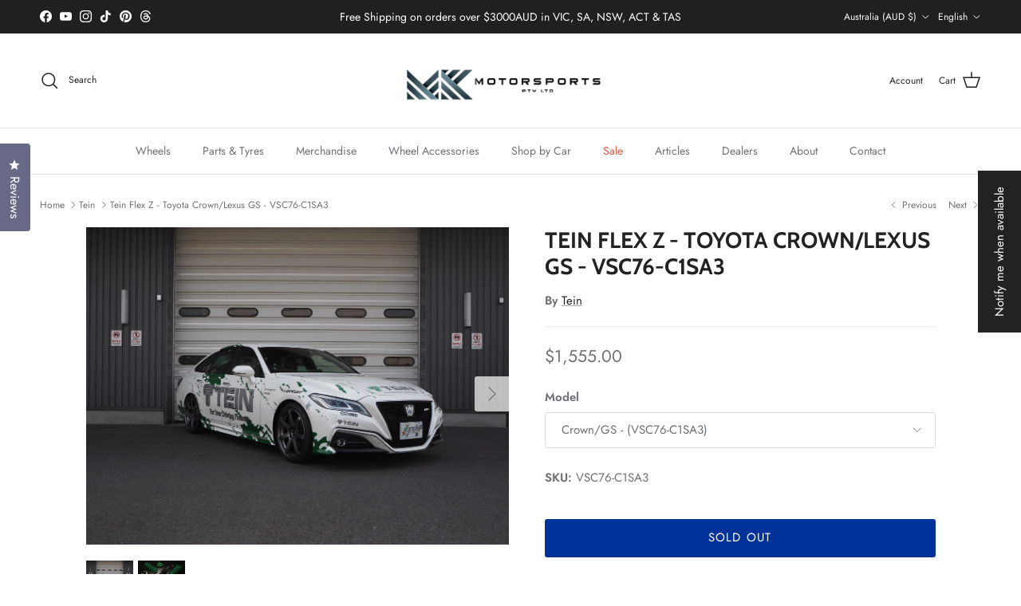

--- FILE ---
content_type: text/html; charset=utf-8
request_url: https://mkmotorsports.com.au/collections/tein/products/tein-flex-z-toyota-crown-athlete-grs180-182-184
body_size: 66866
content:
<!doctype html>
<html class="no-js" lang="en" dir="ltr">
<head><meta charset="utf-8">
<meta name="viewport" content="width=device-width,initial-scale=1">
<title>Tein Flex Z - Toyota Crown/Lexus GS - VSC76-C1SA3 &ndash; MK MOTORSPORTS</title><link rel="canonical" href="https://mkmotorsports.com.au/products/tein-flex-z-toyota-crown-athlete-grs180-182-184"><link rel="icon" href="//mkmotorsports.com.au/cdn/shop/files/MKM_logo_dark_transp_hires_1daaa6f2-3e0d-4aeb-9526-d6fb2de4bd32.png?crop=center&height=48&v=1708303016&width=48" type="image/png">
  <link rel="apple-touch-icon" href="//mkmotorsports.com.au/cdn/shop/files/MKM_logo_dark_transp_hires_1daaa6f2-3e0d-4aeb-9526-d6fb2de4bd32.png?crop=center&height=180&v=1708303016&width=180"><meta name="description" content="A New Formula and a New Structure! Making an Incredibly Low Price a Reality The top end of the shell pipe is narrowed, oil and gas are injected, and the whole unit is sealed by crimping the metal."><meta property="og:site_name" content="MK MOTORSPORTS">
<meta property="og:url" content="https://mkmotorsports.com.au/products/tein-flex-z-toyota-crown-athlete-grs180-182-184">
<meta property="og:title" content="Tein Flex Z - Toyota Crown/Lexus GS - VSC76-C1SA3">
<meta property="og:type" content="product">
<meta property="og:description" content="A New Formula and a New Structure! Making an Incredibly Low Price a Reality The top end of the shell pipe is narrowed, oil and gas are injected, and the whole unit is sealed by crimping the metal."><meta property="og:image" content="http://mkmotorsports.com.au/cdn/shop/files/tein-flex-z-toyota-crown-lexus-gs-vsc76-c1sa3-crown-gs-vsc76-c1sa3-suspension-652.jpg?crop=center&height=1200&v=1747293125&width=1200">
  <meta property="og:image:secure_url" content="https://mkmotorsports.com.au/cdn/shop/files/tein-flex-z-toyota-crown-lexus-gs-vsc76-c1sa3-crown-gs-vsc76-c1sa3-suspension-652.jpg?crop=center&height=1200&v=1747293125&width=1200">
  <meta property="og:image:width" content="4608">
  <meta property="og:image:height" content="3456"><meta property="og:price:amount" content="1,555.00">
  <meta property="og:price:currency" content="AUD"><meta name="twitter:card" content="summary_large_image">
<meta name="twitter:title" content="Tein Flex Z - Toyota Crown/Lexus GS - VSC76-C1SA3">
<meta name="twitter:description" content="A New Formula and a New Structure! Making an Incredibly Low Price a Reality The top end of the shell pipe is narrowed, oil and gas are injected, and the whole unit is sealed by crimping the metal.">
<style>@font-face {
  font-family: Jost;
  font-weight: 400;
  font-style: normal;
  font-display: fallback;
  src: url("//mkmotorsports.com.au/cdn/fonts/jost/jost_n4.d47a1b6347ce4a4c9f437608011273009d91f2b7.woff2") format("woff2"),
       url("//mkmotorsports.com.au/cdn/fonts/jost/jost_n4.791c46290e672b3f85c3d1c651ef2efa3819eadd.woff") format("woff");
}
@font-face {
  font-family: Jost;
  font-weight: 700;
  font-style: normal;
  font-display: fallback;
  src: url("//mkmotorsports.com.au/cdn/fonts/jost/jost_n7.921dc18c13fa0b0c94c5e2517ffe06139c3615a3.woff2") format("woff2"),
       url("//mkmotorsports.com.au/cdn/fonts/jost/jost_n7.cbfc16c98c1e195f46c536e775e4e959c5f2f22b.woff") format("woff");
}
@font-face {
  font-family: Jost;
  font-weight: 500;
  font-style: normal;
  font-display: fallback;
  src: url("//mkmotorsports.com.au/cdn/fonts/jost/jost_n5.7c8497861ffd15f4e1284cd221f14658b0e95d61.woff2") format("woff2"),
       url("//mkmotorsports.com.au/cdn/fonts/jost/jost_n5.fb6a06896db583cc2df5ba1b30d9c04383119dd9.woff") format("woff");
}
@font-face {
  font-family: Jost;
  font-weight: 400;
  font-style: italic;
  font-display: fallback;
  src: url("//mkmotorsports.com.au/cdn/fonts/jost/jost_i4.b690098389649750ada222b9763d55796c5283a5.woff2") format("woff2"),
       url("//mkmotorsports.com.au/cdn/fonts/jost/jost_i4.fd766415a47e50b9e391ae7ec04e2ae25e7e28b0.woff") format("woff");
}
@font-face {
  font-family: Jost;
  font-weight: 700;
  font-style: italic;
  font-display: fallback;
  src: url("//mkmotorsports.com.au/cdn/fonts/jost/jost_i7.d8201b854e41e19d7ed9b1a31fe4fe71deea6d3f.woff2") format("woff2"),
       url("//mkmotorsports.com.au/cdn/fonts/jost/jost_i7.eae515c34e26b6c853efddc3fc0c552e0de63757.woff") format("woff");
}
@font-face {
  font-family: Cabin;
  font-weight: 700;
  font-style: normal;
  font-display: fallback;
  src: url("//mkmotorsports.com.au/cdn/fonts/cabin/cabin_n7.255204a342bfdbc9ae2017bd4e6a90f8dbb2f561.woff2") format("woff2"),
       url("//mkmotorsports.com.au/cdn/fonts/cabin/cabin_n7.e2afa22a0d0f4b64da3569c990897429d40ff5c0.woff") format("woff");
}
@font-face {
  font-family: Cabin;
  font-weight: 700;
  font-style: normal;
  font-display: fallback;
  src: url("//mkmotorsports.com.au/cdn/fonts/cabin/cabin_n7.255204a342bfdbc9ae2017bd4e6a90f8dbb2f561.woff2") format("woff2"),
       url("//mkmotorsports.com.au/cdn/fonts/cabin/cabin_n7.e2afa22a0d0f4b64da3569c990897429d40ff5c0.woff") format("woff");
}
@font-face {
  font-family: Jost;
  font-weight: 400;
  font-style: normal;
  font-display: fallback;
  src: url("//mkmotorsports.com.au/cdn/fonts/jost/jost_n4.d47a1b6347ce4a4c9f437608011273009d91f2b7.woff2") format("woff2"),
       url("//mkmotorsports.com.au/cdn/fonts/jost/jost_n4.791c46290e672b3f85c3d1c651ef2efa3819eadd.woff") format("woff");
}
@font-face {
  font-family: Jost;
  font-weight: 600;
  font-style: normal;
  font-display: fallback;
  src: url("//mkmotorsports.com.au/cdn/fonts/jost/jost_n6.ec1178db7a7515114a2d84e3dd680832b7af8b99.woff2") format("woff2"),
       url("//mkmotorsports.com.au/cdn/fonts/jost/jost_n6.b1178bb6bdd3979fef38e103a3816f6980aeaff9.woff") format("woff");
}
:root {
  --page-container-width:          2200px;
  --reading-container-width:       720px;
  --divider-opacity:               0.14;
  --gutter-large:                  30px;
  --gutter-desktop:                20px;
  --gutter-mobile:                 16px;
  --section-padding:               50px;
  --larger-section-padding:        80px;
  --larger-section-padding-mobile: 60px;
  --largest-section-padding:       110px;
  --aos-animate-duration:          0.6s;

  --base-font-family:              Jost, sans-serif;
  --base-font-weight:              400;
  --base-font-style:               normal;
  --heading-font-family:           Cabin, sans-serif;
  --heading-font-weight:           700;
  --heading-font-style:            normal;
  --heading-font-letter-spacing:   normal;
  --logo-font-family:              Cabin, sans-serif;
  --logo-font-weight:              700;
  --logo-font-style:               normal;
  --nav-font-family:               Jost, sans-serif;
  --nav-font-weight:               400;
  --nav-font-style:                normal;

  --base-text-size:15px;
  --base-line-height:              1.6;
  --input-text-size:16px;
  --smaller-text-size-1:12px;
  --smaller-text-size-2:14px;
  --smaller-text-size-3:12px;
  --smaller-text-size-4:11px;
  --larger-text-size:28px;
  --super-large-text-size:49px;
  --super-large-mobile-text-size:22px;
  --larger-mobile-text-size:22px;
  --logo-text-size:28px;--btn-letter-spacing: 0.08em;
    --btn-text-transform: uppercase;
    --button-text-size: 13px;
    --quickbuy-button-text-size: 13;
    --small-feature-link-font-size: 0.75em;
    --input-btn-padding-top: 1.2em;
    --input-btn-padding-bottom: 1.2em;--heading-text-transform:uppercase;
  --nav-text-size:                      14px;
  --mobile-menu-font-weight:            600;

  --body-bg-color:                      255 255 255;
  --bg-color:                           255 255 255;
  --body-text-color:                    109 113 117;
  --text-color:                         109 113 117;

  --header-text-col:                    #202223;--header-text-hover-col:             var(--main-nav-link-hover-col);--header-bg-col:                     #ffffff;
  --heading-color:                     32 34 35;
  --body-heading-color:                32 34 35;
  --heading-divider-col:               #e2e2e2;

  --logo-col:                          #202223;
  --main-nav-bg:                       #ffffff;
  --main-nav-link-col:                 #6d7175;
  --main-nav-link-hover-col:           #202223;
  --main-nav-link-featured-col:        #df5641;

  --link-color:                        32 34 35;
  --body-link-color:                   32 34 35;

  --btn-bg-color:                        1 50 153;
  --btn-bg-hover-color:                  32 34 35;
  --btn-border-color:                    1 50 153;
  --btn-border-hover-color:              32 34 35;
  --btn-text-color:                      255 255 255;
  --btn-text-hover-color:                255 255 255;--btn-alt-bg-color:                    255 255 255;
  --btn-alt-text-color:                  0 0 0;
  --btn-alt-border-color:                0 0 0;
  --btn-alt-border-hover-color:          0 0 0;--btn-ter-bg-color:                    235 235 235;
  --btn-ter-text-color:                  60 62 64;
  --btn-ter-bg-hover-color:              1 50 153;
  --btn-ter-text-hover-color:            255 255 255;--btn-border-radius: 3px;
    --btn-inspired-border-radius: 3px;--color-scheme-default:                             #ffffff;
  --color-scheme-default-color:                       255 255 255;
  --color-scheme-default-text-color:                  109 113 117;
  --color-scheme-default-head-color:                  32 34 35;
  --color-scheme-default-link-color:                  32 34 35;
  --color-scheme-default-btn-text-color:              255 255 255;
  --color-scheme-default-btn-text-hover-color:        255 255 255;
  --color-scheme-default-btn-bg-color:                1 50 153;
  --color-scheme-default-btn-bg-hover-color:          32 34 35;
  --color-scheme-default-btn-border-color:            1 50 153;
  --color-scheme-default-btn-border-hover-color:      32 34 35;
  --color-scheme-default-btn-alt-text-color:          0 0 0;
  --color-scheme-default-btn-alt-bg-color:            255 255 255;
  --color-scheme-default-btn-alt-border-color:        0 0 0;
  --color-scheme-default-btn-alt-border-hover-color:  0 0 0;

  --color-scheme-1:                             #f3f1e9;
  --color-scheme-1-color:                       243 241 233;
  --color-scheme-1-text-color:                  109 113 117;
  --color-scheme-1-head-color:                  1 50 153;
  --color-scheme-1-link-color:                  32 34 35;
  --color-scheme-1-btn-text-color:              255 255 255;
  --color-scheme-1-btn-text-hover-color:        255 255 255;
  --color-scheme-1-btn-bg-color:                1 50 153;
  --color-scheme-1-btn-bg-hover-color:          0 0 0;
  --color-scheme-1-btn-border-color:            1 50 153;
  --color-scheme-1-btn-border-hover-color:      0 0 0;
  --color-scheme-1-btn-alt-text-color:          35 35 35;
  --color-scheme-1-btn-alt-bg-color:            255 255 255;
  --color-scheme-1-btn-alt-border-color:        35 35 35;
  --color-scheme-1-btn-alt-border-hover-color:  35 35 35;

  --color-scheme-2:                             #f6f6f6;
  --color-scheme-2-color:                       246 246 246;
  --color-scheme-2-text-color:                  109 113 117;
  --color-scheme-2-head-color:                  32 34 35;
  --color-scheme-2-link-color:                  32 34 35;
  --color-scheme-2-btn-text-color:              255 255 255;
  --color-scheme-2-btn-text-hover-color:        255 255 255;
  --color-scheme-2-btn-bg-color:                1 50 153;
  --color-scheme-2-btn-bg-hover-color:          0 0 0;
  --color-scheme-2-btn-border-color:            1 50 153;
  --color-scheme-2-btn-border-hover-color:      0 0 0;
  --color-scheme-2-btn-alt-text-color:          35 35 35;
  --color-scheme-2-btn-alt-bg-color:            255 255 255;
  --color-scheme-2-btn-alt-border-color:        35 35 35;
  --color-scheme-2-btn-alt-border-hover-color:  35 35 35;

  /* Shop Pay payment terms */
  --payment-terms-background-color:    #ffffff;--quickbuy-bg: 243 241 233;--body-input-background-color:       rgb(var(--body-bg-color));
  --input-background-color:            rgb(var(--body-bg-color));
  --body-input-text-color:             var(--body-text-color);
  --input-text-color:                  var(--body-text-color);
  --body-input-border-color:           rgb(219, 220, 221);
  --input-border-color:                rgb(219, 220, 221);
  --input-border-color-hover:          rgb(175, 177, 179);
  --input-border-color-active:         rgb(109, 113, 117);

  --swatch-cross-svg:                  url("data:image/svg+xml,%3Csvg xmlns='http://www.w3.org/2000/svg' width='240' height='240' viewBox='0 0 24 24' fill='none' stroke='rgb(219, 220, 221)' stroke-width='0.09' preserveAspectRatio='none' %3E%3Cline x1='24' y1='0' x2='0' y2='24'%3E%3C/line%3E%3C/svg%3E");
  --swatch-cross-hover:                url("data:image/svg+xml,%3Csvg xmlns='http://www.w3.org/2000/svg' width='240' height='240' viewBox='0 0 24 24' fill='none' stroke='rgb(175, 177, 179)' stroke-width='0.09' preserveAspectRatio='none' %3E%3Cline x1='24' y1='0' x2='0' y2='24'%3E%3C/line%3E%3C/svg%3E");
  --swatch-cross-active:               url("data:image/svg+xml,%3Csvg xmlns='http://www.w3.org/2000/svg' width='240' height='240' viewBox='0 0 24 24' fill='none' stroke='rgb(109, 113, 117)' stroke-width='0.09' preserveAspectRatio='none' %3E%3Cline x1='24' y1='0' x2='0' y2='24'%3E%3C/line%3E%3C/svg%3E");

  --footer-divider-col:                #e0e0e0;
  --footer-text-col:                   109 113 117;
  --footer-heading-col:                32 34 35;
  --footer-bg-col:                     255 255 255;--product-label-overlay-justify: flex-start;--product-label-overlay-align: flex-start;--product-label-overlay-reduction-text:   #df5641;
  --product-label-overlay-reduction-bg:     #ffffff;
  --product-label-overlay-reduction-text-weight: 600;
  --product-label-overlay-stock-text:       #6d7175;
  --product-label-overlay-stock-bg:         #ffffff;
  --product-label-overlay-new-text:         #ffffff;
  --product-label-overlay-new-bg:           #013299;
  --product-label-overlay-meta-text:        #ffffff;
  --product-label-overlay-meta-bg:          #202223;
  --product-label-sale-text:                #df5641;
  --product-label-sold-text:                #202223;
  --product-label-preorder-text:            #60a57e;

  --product-block-crop-align:               center;

  
  --product-block-price-align:              center;
  --product-block-price-item-margin-start:  .25rem;
  --product-block-price-item-margin-end:    .25rem;
  

  

  --collection-block-image-position:   center center;

  --swatch-picker-image-size:          60px;
  --swatch-crop-align:                 center center;

  --image-overlay-text-color:          255 255 255;--image-overlay-bg:                  rgba(0, 0, 0, 0.1);
  --image-overlay-shadow-start:        rgb(0 0 0 / 0.15);
  --image-overlay-box-opacity:         1.0;--product-inventory-ok-box-color:            #f2faf0;
  --product-inventory-ok-text-color:           #008060;
  --product-inventory-ok-icon-box-fill-color:  #fff;
  --product-inventory-low-box-color:           #fcf1cd;
  --product-inventory-low-text-color:          #dd9a1a;
  --product-inventory-low-icon-box-fill-color: #fff;
  --product-inventory-low-text-color-channels: 0, 128, 96;
  --product-inventory-ok-text-color-channels:  221, 154, 26;

  --rating-star-color: 109 113 117;--overlay-align-left: start;
    --overlay-align-right: end;}html[dir=rtl] {
  --overlay-right-text-m-left: 0;
  --overlay-right-text-m-right: auto;
  --overlay-left-shadow-left-left: 15%;
  --overlay-left-shadow-left-right: -50%;
  --overlay-left-shadow-right-left: -85%;
  --overlay-left-shadow-right-right: 0;
}.image-overlay--bg-box .text-overlay .text-overlay__text {
    --image-overlay-box-bg: 255 255 255;
    --heading-color: var(--body-heading-color);
    --text-color: var(--body-text-color);
    --link-color: var(--body-link-color);
  }::selection {
    background: rgb(var(--body-heading-color));
    color: rgb(var(--body-bg-color));
  }
  ::-moz-selection {
    background: rgb(var(--body-heading-color));
    color: rgb(var(--body-bg-color));
  }.use-color-scheme--default {
  --product-label-sale-text:           #df5641;
  --product-label-sold-text:           #202223;
  --product-label-preorder-text:       #60a57e;
  --input-background-color:            rgb(var(--body-bg-color));
  --input-text-color:                  var(--body-input-text-color);
  --input-border-color:                rgb(219, 220, 221);
  --input-border-color-hover:          rgb(175, 177, 179);
  --input-border-color-active:         rgb(109, 113, 117);
}.use-color-scheme--2 {
  --product-label-sale-text:           currentColor;
  --product-label-sold-text:           currentColor;
  --product-label-preorder-text:       currentColor;
  --input-background-color:            transparent;
  --input-text-color:                  109 113 117;
  --input-border-color:                rgb(205, 206, 207);
  --input-border-color-hover:          rgb(171, 173, 175);
  --input-border-color-active:         rgb(109, 113, 117);
}</style>

  <link href="//mkmotorsports.com.au/cdn/shop/t/53/assets/main.css?v=172312757779536793001755557610" rel="stylesheet" type="text/css" media="all" />
<link rel="preload" as="font" href="//mkmotorsports.com.au/cdn/fonts/jost/jost_n4.d47a1b6347ce4a4c9f437608011273009d91f2b7.woff2" type="font/woff2" crossorigin><link rel="preload" as="font" href="//mkmotorsports.com.au/cdn/fonts/cabin/cabin_n7.255204a342bfdbc9ae2017bd4e6a90f8dbb2f561.woff2" type="font/woff2" crossorigin><script>
    document.documentElement.className = document.documentElement.className.replace('no-js', 'js');

    window.theme = {
      info: {
        name: 'Symmetry',
        version: '8.0.0'
      },
      device: {
        hasTouch: window.matchMedia('(any-pointer: coarse)').matches,
        hasHover: window.matchMedia('(hover: hover)').matches
      },
      mediaQueries: {
        md: '(min-width: 768px)',
        productMediaCarouselBreak: '(min-width: 1041px)'
      },
      routes: {
        base: 'https://mkmotorsports.com.au',
        cart: '/cart',
        cartAdd: '/cart/add.js',
        cartUpdate: '/cart/update.js',
        predictiveSearch: '/search/suggest'
      },
      strings: {
        cartTermsConfirmation: "You must agree to the terms and conditions before continuing.",
        cartItemsQuantityError: "You can only add [QUANTITY] of this item to your cart.",
        generalSearchViewAll: "View all search results",
        noStock: "Sold out",
        noVariant: "Unavailable",
        productsProductChooseA: "Choose a",
        generalSearchPages: "Pages",
        generalSearchNoResultsWithoutTerms: "Sorry, we couldnʼt find any results",
        shippingCalculator: {
          singleRate: "There is one shipping rate for this destination:",
          multipleRates: "There are multiple shipping rates for this destination:",
          noRates: "We do not ship to this destination."
        },
        regularPrice: "Regular price",
        salePrice: "Sale price"
      },
      settings: {
        moneyWithCurrencyFormat: "${{amount}} AUD",
        cartType: "page",
        afterAddToCart: "notification",
        quickbuyStyle: "button",
        externalLinksNewTab: true,
        internalLinksSmoothScroll: true
      }
    }

    theme.inlineNavigationCheck = function() {
      var pageHeader = document.querySelector('.pageheader'),
          inlineNavContainer = pageHeader.querySelector('.logo-area__left__inner'),
          inlineNav = inlineNavContainer.querySelector('.navigation--left');
      if (inlineNav && getComputedStyle(inlineNav).display != 'none') {
        var inlineMenuCentered = document.querySelector('.pageheader--layout-inline-menu-center'),
            logoContainer = document.querySelector('.logo-area__middle__inner');
        if(inlineMenuCentered) {
          var rightWidth = document.querySelector('.logo-area__right__inner').clientWidth,
              middleWidth = logoContainer.clientWidth,
              logoArea = document.querySelector('.logo-area'),
              computedLogoAreaStyle = getComputedStyle(logoArea),
              logoAreaInnerWidth = logoArea.clientWidth - Math.ceil(parseFloat(computedLogoAreaStyle.paddingLeft)) - Math.ceil(parseFloat(computedLogoAreaStyle.paddingRight)),
              availableNavWidth = logoAreaInnerWidth - Math.max(rightWidth, middleWidth) * 2 - 40;
          inlineNavContainer.style.maxWidth = availableNavWidth + 'px';
        }

        var firstInlineNavLink = inlineNav.querySelector('.navigation__item:first-child'),
            lastInlineNavLink = inlineNav.querySelector('.navigation__item:last-child');
        if (lastInlineNavLink) {
          var inlineNavWidth = null;
          if(document.querySelector('html[dir=rtl]')) {
            inlineNavWidth = firstInlineNavLink.offsetLeft - lastInlineNavLink.offsetLeft + firstInlineNavLink.offsetWidth;
          } else {
            inlineNavWidth = lastInlineNavLink.offsetLeft - firstInlineNavLink.offsetLeft + lastInlineNavLink.offsetWidth;
          }
          if (inlineNavContainer.offsetWidth >= inlineNavWidth) {
            pageHeader.classList.add('pageheader--layout-inline-permitted');
            var tallLogo = logoContainer.clientHeight > lastInlineNavLink.clientHeight + 20;
            if (tallLogo) {
              inlineNav.classList.add('navigation--tight-underline');
            } else {
              inlineNav.classList.remove('navigation--tight-underline');
            }
          } else {
            pageHeader.classList.remove('pageheader--layout-inline-permitted');
          }
        }
      }
    };

    theme.setInitialHeaderHeightProperty = () => {
      const section = document.querySelector('.section-header');
      if (section) {
        document.documentElement.style.setProperty('--theme-header-height', Math.ceil(section.clientHeight) + 'px');
      }
    };
  </script>

  <script src="//mkmotorsports.com.au/cdn/shop/t/53/assets/main.js?v=150891663519462644191755557610" defer></script>
    <script src="//mkmotorsports.com.au/cdn/shop/t/53/assets/animate-on-scroll.js?v=15249566486942820451755557610" defer></script>
    <link href="//mkmotorsports.com.au/cdn/shop/t/53/assets/animate-on-scroll.css?v=135962721104954213331755557610" rel="stylesheet" type="text/css" media="all" />
  

  <script>window.performance && window.performance.mark && window.performance.mark('shopify.content_for_header.start');</script><meta name="google-site-verification" content="ILsHZpL-NB0XL1zhrO_R46YguFPh4BM-_g5tVFf5IXw">
<meta name="facebook-domain-verification" content="jh9z7pm8kstta7buwke80ncvamm19f">
<meta id="shopify-digital-wallet" name="shopify-digital-wallet" content="/21411565/digital_wallets/dialog">
<meta name="shopify-checkout-api-token" content="241db2bee0b0d6dbb818a855868fa84f">
<link rel="alternate" hreflang="x-default" href="https://mkmotorsports.com.au/products/tein-flex-z-toyota-crown-athlete-grs180-182-184">
<link rel="alternate" hreflang="en" href="https://mkmotorsports.com.au/products/tein-flex-z-toyota-crown-athlete-grs180-182-184">
<link rel="alternate" hreflang="ja" href="https://mkmotorsports.com.au/ja/products/tein-flex-z-toyota-crown-athlete-grs180-182-184">
<link rel="alternate" hreflang="de" href="https://mkmotorsports.com.au/de/products/tein-flex-z-toyota-crown-athlete-grs180-182-184">
<link rel="alternate" type="application/json+oembed" href="https://mkmotorsports.com.au/products/tein-flex-z-toyota-crown-athlete-grs180-182-184.oembed">
<script async="async" src="/checkouts/internal/preloads.js?locale=en-AU"></script>
<link rel="preconnect" href="https://shop.app" crossorigin="anonymous">
<script async="async" src="https://shop.app/checkouts/internal/preloads.js?locale=en-AU&shop_id=21411565" crossorigin="anonymous"></script>
<script id="apple-pay-shop-capabilities" type="application/json">{"shopId":21411565,"countryCode":"AU","currencyCode":"AUD","merchantCapabilities":["supports3DS"],"merchantId":"gid:\/\/shopify\/Shop\/21411565","merchantName":"MK MOTORSPORTS","requiredBillingContactFields":["postalAddress","email","phone"],"requiredShippingContactFields":["postalAddress","email","phone"],"shippingType":"shipping","supportedNetworks":["visa","masterCard","amex","jcb"],"total":{"type":"pending","label":"MK MOTORSPORTS","amount":"1.00"},"shopifyPaymentsEnabled":true,"supportsSubscriptions":true}</script>
<script id="shopify-features" type="application/json">{"accessToken":"241db2bee0b0d6dbb818a855868fa84f","betas":["rich-media-storefront-analytics"],"domain":"mkmotorsports.com.au","predictiveSearch":true,"shopId":21411565,"locale":"en"}</script>
<script>var Shopify = Shopify || {};
Shopify.shop = "mkmotorsports.myshopify.com";
Shopify.locale = "en";
Shopify.currency = {"active":"AUD","rate":"1.0"};
Shopify.country = "AU";
Shopify.theme = {"name":"Updated copy of Symmetry - Current","id":164938678308,"schema_name":"Symmetry","schema_version":"8.0.0","theme_store_id":568,"role":"main"};
Shopify.theme.handle = "null";
Shopify.theme.style = {"id":null,"handle":null};
Shopify.cdnHost = "mkmotorsports.com.au/cdn";
Shopify.routes = Shopify.routes || {};
Shopify.routes.root = "/";</script>
<script type="module">!function(o){(o.Shopify=o.Shopify||{}).modules=!0}(window);</script>
<script>!function(o){function n(){var o=[];function n(){o.push(Array.prototype.slice.apply(arguments))}return n.q=o,n}var t=o.Shopify=o.Shopify||{};t.loadFeatures=n(),t.autoloadFeatures=n()}(window);</script>
<script>
  window.ShopifyPay = window.ShopifyPay || {};
  window.ShopifyPay.apiHost = "shop.app\/pay";
  window.ShopifyPay.redirectState = null;
</script>
<script id="shop-js-analytics" type="application/json">{"pageType":"product"}</script>
<script defer="defer" async type="module" src="//mkmotorsports.com.au/cdn/shopifycloud/shop-js/modules/v2/client.init-shop-cart-sync_BdyHc3Nr.en.esm.js"></script>
<script defer="defer" async type="module" src="//mkmotorsports.com.au/cdn/shopifycloud/shop-js/modules/v2/chunk.common_Daul8nwZ.esm.js"></script>
<script type="module">
  await import("//mkmotorsports.com.au/cdn/shopifycloud/shop-js/modules/v2/client.init-shop-cart-sync_BdyHc3Nr.en.esm.js");
await import("//mkmotorsports.com.au/cdn/shopifycloud/shop-js/modules/v2/chunk.common_Daul8nwZ.esm.js");

  window.Shopify.SignInWithShop?.initShopCartSync?.({"fedCMEnabled":true,"windoidEnabled":true});

</script>
<script>
  window.Shopify = window.Shopify || {};
  if (!window.Shopify.featureAssets) window.Shopify.featureAssets = {};
  window.Shopify.featureAssets['shop-js'] = {"shop-cart-sync":["modules/v2/client.shop-cart-sync_QYOiDySF.en.esm.js","modules/v2/chunk.common_Daul8nwZ.esm.js"],"init-fed-cm":["modules/v2/client.init-fed-cm_DchLp9rc.en.esm.js","modules/v2/chunk.common_Daul8nwZ.esm.js"],"shop-button":["modules/v2/client.shop-button_OV7bAJc5.en.esm.js","modules/v2/chunk.common_Daul8nwZ.esm.js"],"init-windoid":["modules/v2/client.init-windoid_DwxFKQ8e.en.esm.js","modules/v2/chunk.common_Daul8nwZ.esm.js"],"shop-cash-offers":["modules/v2/client.shop-cash-offers_DWtL6Bq3.en.esm.js","modules/v2/chunk.common_Daul8nwZ.esm.js","modules/v2/chunk.modal_CQq8HTM6.esm.js"],"shop-toast-manager":["modules/v2/client.shop-toast-manager_CX9r1SjA.en.esm.js","modules/v2/chunk.common_Daul8nwZ.esm.js"],"init-shop-email-lookup-coordinator":["modules/v2/client.init-shop-email-lookup-coordinator_UhKnw74l.en.esm.js","modules/v2/chunk.common_Daul8nwZ.esm.js"],"pay-button":["modules/v2/client.pay-button_DzxNnLDY.en.esm.js","modules/v2/chunk.common_Daul8nwZ.esm.js"],"avatar":["modules/v2/client.avatar_BTnouDA3.en.esm.js"],"init-shop-cart-sync":["modules/v2/client.init-shop-cart-sync_BdyHc3Nr.en.esm.js","modules/v2/chunk.common_Daul8nwZ.esm.js"],"shop-login-button":["modules/v2/client.shop-login-button_D8B466_1.en.esm.js","modules/v2/chunk.common_Daul8nwZ.esm.js","modules/v2/chunk.modal_CQq8HTM6.esm.js"],"init-customer-accounts-sign-up":["modules/v2/client.init-customer-accounts-sign-up_C8fpPm4i.en.esm.js","modules/v2/client.shop-login-button_D8B466_1.en.esm.js","modules/v2/chunk.common_Daul8nwZ.esm.js","modules/v2/chunk.modal_CQq8HTM6.esm.js"],"init-shop-for-new-customer-accounts":["modules/v2/client.init-shop-for-new-customer-accounts_CVTO0Ztu.en.esm.js","modules/v2/client.shop-login-button_D8B466_1.en.esm.js","modules/v2/chunk.common_Daul8nwZ.esm.js","modules/v2/chunk.modal_CQq8HTM6.esm.js"],"init-customer-accounts":["modules/v2/client.init-customer-accounts_dRgKMfrE.en.esm.js","modules/v2/client.shop-login-button_D8B466_1.en.esm.js","modules/v2/chunk.common_Daul8nwZ.esm.js","modules/v2/chunk.modal_CQq8HTM6.esm.js"],"shop-follow-button":["modules/v2/client.shop-follow-button_CkZpjEct.en.esm.js","modules/v2/chunk.common_Daul8nwZ.esm.js","modules/v2/chunk.modal_CQq8HTM6.esm.js"],"lead-capture":["modules/v2/client.lead-capture_BntHBhfp.en.esm.js","modules/v2/chunk.common_Daul8nwZ.esm.js","modules/v2/chunk.modal_CQq8HTM6.esm.js"],"checkout-modal":["modules/v2/client.checkout-modal_CfxcYbTm.en.esm.js","modules/v2/chunk.common_Daul8nwZ.esm.js","modules/v2/chunk.modal_CQq8HTM6.esm.js"],"shop-login":["modules/v2/client.shop-login_Da4GZ2H6.en.esm.js","modules/v2/chunk.common_Daul8nwZ.esm.js","modules/v2/chunk.modal_CQq8HTM6.esm.js"],"payment-terms":["modules/v2/client.payment-terms_MV4M3zvL.en.esm.js","modules/v2/chunk.common_Daul8nwZ.esm.js","modules/v2/chunk.modal_CQq8HTM6.esm.js"]};
</script>
<script>(function() {
  var isLoaded = false;
  function asyncLoad() {
    if (isLoaded) return;
    isLoaded = true;
    var urls = ["https:\/\/disable-click.crucialcommerceapps.com\/appJS?shop=mkmotorsports.myshopify.com","https:\/\/chimpstatic.com\/mcjs-connected\/js\/users\/7c6a46158ad47390b3cb99b6e\/f08773d432628ca4392afd477.js?shop=mkmotorsports.myshopify.com","https:\/\/storage.nfcube.com\/instafeed-8b2c65c03597243f65ccafead82e5c32.js?shop=mkmotorsports.myshopify.com","https:\/\/po.kaktusapp.com\/storage\/js\/kaktus_preorder-mkmotorsports.myshopify.com.js?ver=175\u0026shop=mkmotorsports.myshopify.com"];
    for (var i = 0; i < urls.length; i++) {
      var s = document.createElement('script');
      s.type = 'text/javascript';
      s.async = true;
      s.src = urls[i];
      var x = document.getElementsByTagName('script')[0];
      x.parentNode.insertBefore(s, x);
    }
  };
  if(window.attachEvent) {
    window.attachEvent('onload', asyncLoad);
  } else {
    window.addEventListener('load', asyncLoad, false);
  }
})();</script>
<script id="__st">var __st={"a":21411565,"offset":39600,"reqid":"0762d05a-153c-4554-a2f8-43ee7185394e-1769029595","pageurl":"mkmotorsports.com.au\/collections\/tein\/products\/tein-flex-z-toyota-crown-athlete-grs180-182-184","u":"485000405201","p":"product","rtyp":"product","rid":7551656984612};</script>
<script>window.ShopifyPaypalV4VisibilityTracking = true;</script>
<script id="captcha-bootstrap">!function(){'use strict';const t='contact',e='account',n='new_comment',o=[[t,t],['blogs',n],['comments',n],[t,'customer']],c=[[e,'customer_login'],[e,'guest_login'],[e,'recover_customer_password'],[e,'create_customer']],r=t=>t.map((([t,e])=>`form[action*='/${t}']:not([data-nocaptcha='true']) input[name='form_type'][value='${e}']`)).join(','),a=t=>()=>t?[...document.querySelectorAll(t)].map((t=>t.form)):[];function s(){const t=[...o],e=r(t);return a(e)}const i='password',u='form_key',d=['recaptcha-v3-token','g-recaptcha-response','h-captcha-response',i],f=()=>{try{return window.sessionStorage}catch{return}},m='__shopify_v',_=t=>t.elements[u];function p(t,e,n=!1){try{const o=window.sessionStorage,c=JSON.parse(o.getItem(e)),{data:r}=function(t){const{data:e,action:n}=t;return t[m]||n?{data:e,action:n}:{data:t,action:n}}(c);for(const[e,n]of Object.entries(r))t.elements[e]&&(t.elements[e].value=n);n&&o.removeItem(e)}catch(o){console.error('form repopulation failed',{error:o})}}const l='form_type',E='cptcha';function T(t){t.dataset[E]=!0}const w=window,h=w.document,L='Shopify',v='ce_forms',y='captcha';let A=!1;((t,e)=>{const n=(g='f06e6c50-85a8-45c8-87d0-21a2b65856fe',I='https://cdn.shopify.com/shopifycloud/storefront-forms-hcaptcha/ce_storefront_forms_captcha_hcaptcha.v1.5.2.iife.js',D={infoText:'Protected by hCaptcha',privacyText:'Privacy',termsText:'Terms'},(t,e,n)=>{const o=w[L][v],c=o.bindForm;if(c)return c(t,g,e,D).then(n);var r;o.q.push([[t,g,e,D],n]),r=I,A||(h.body.append(Object.assign(h.createElement('script'),{id:'captcha-provider',async:!0,src:r})),A=!0)});var g,I,D;w[L]=w[L]||{},w[L][v]=w[L][v]||{},w[L][v].q=[],w[L][y]=w[L][y]||{},w[L][y].protect=function(t,e){n(t,void 0,e),T(t)},Object.freeze(w[L][y]),function(t,e,n,w,h,L){const[v,y,A,g]=function(t,e,n){const i=e?o:[],u=t?c:[],d=[...i,...u],f=r(d),m=r(i),_=r(d.filter((([t,e])=>n.includes(e))));return[a(f),a(m),a(_),s()]}(w,h,L),I=t=>{const e=t.target;return e instanceof HTMLFormElement?e:e&&e.form},D=t=>v().includes(t);t.addEventListener('submit',(t=>{const e=I(t);if(!e)return;const n=D(e)&&!e.dataset.hcaptchaBound&&!e.dataset.recaptchaBound,o=_(e),c=g().includes(e)&&(!o||!o.value);(n||c)&&t.preventDefault(),c&&!n&&(function(t){try{if(!f())return;!function(t){const e=f();if(!e)return;const n=_(t);if(!n)return;const o=n.value;o&&e.removeItem(o)}(t);const e=Array.from(Array(32),(()=>Math.random().toString(36)[2])).join('');!function(t,e){_(t)||t.append(Object.assign(document.createElement('input'),{type:'hidden',name:u})),t.elements[u].value=e}(t,e),function(t,e){const n=f();if(!n)return;const o=[...t.querySelectorAll(`input[type='${i}']`)].map((({name:t})=>t)),c=[...d,...o],r={};for(const[a,s]of new FormData(t).entries())c.includes(a)||(r[a]=s);n.setItem(e,JSON.stringify({[m]:1,action:t.action,data:r}))}(t,e)}catch(e){console.error('failed to persist form',e)}}(e),e.submit())}));const S=(t,e)=>{t&&!t.dataset[E]&&(n(t,e.some((e=>e===t))),T(t))};for(const o of['focusin','change'])t.addEventListener(o,(t=>{const e=I(t);D(e)&&S(e,y())}));const B=e.get('form_key'),M=e.get(l),P=B&&M;t.addEventListener('DOMContentLoaded',(()=>{const t=y();if(P)for(const e of t)e.elements[l].value===M&&p(e,B);[...new Set([...A(),...v().filter((t=>'true'===t.dataset.shopifyCaptcha))])].forEach((e=>S(e,t)))}))}(h,new URLSearchParams(w.location.search),n,t,e,['guest_login'])})(!0,!0)}();</script>
<script integrity="sha256-4kQ18oKyAcykRKYeNunJcIwy7WH5gtpwJnB7kiuLZ1E=" data-source-attribution="shopify.loadfeatures" defer="defer" src="//mkmotorsports.com.au/cdn/shopifycloud/storefront/assets/storefront/load_feature-a0a9edcb.js" crossorigin="anonymous"></script>
<script crossorigin="anonymous" defer="defer" src="//mkmotorsports.com.au/cdn/shopifycloud/storefront/assets/shopify_pay/storefront-65b4c6d7.js?v=20250812"></script>
<script data-source-attribution="shopify.dynamic_checkout.dynamic.init">var Shopify=Shopify||{};Shopify.PaymentButton=Shopify.PaymentButton||{isStorefrontPortableWallets:!0,init:function(){window.Shopify.PaymentButton.init=function(){};var t=document.createElement("script");t.src="https://mkmotorsports.com.au/cdn/shopifycloud/portable-wallets/latest/portable-wallets.en.js",t.type="module",document.head.appendChild(t)}};
</script>
<script data-source-attribution="shopify.dynamic_checkout.buyer_consent">
  function portableWalletsHideBuyerConsent(e){var t=document.getElementById("shopify-buyer-consent"),n=document.getElementById("shopify-subscription-policy-button");t&&n&&(t.classList.add("hidden"),t.setAttribute("aria-hidden","true"),n.removeEventListener("click",e))}function portableWalletsShowBuyerConsent(e){var t=document.getElementById("shopify-buyer-consent"),n=document.getElementById("shopify-subscription-policy-button");t&&n&&(t.classList.remove("hidden"),t.removeAttribute("aria-hidden"),n.addEventListener("click",e))}window.Shopify?.PaymentButton&&(window.Shopify.PaymentButton.hideBuyerConsent=portableWalletsHideBuyerConsent,window.Shopify.PaymentButton.showBuyerConsent=portableWalletsShowBuyerConsent);
</script>
<script data-source-attribution="shopify.dynamic_checkout.cart.bootstrap">document.addEventListener("DOMContentLoaded",(function(){function t(){return document.querySelector("shopify-accelerated-checkout-cart, shopify-accelerated-checkout")}if(t())Shopify.PaymentButton.init();else{new MutationObserver((function(e,n){t()&&(Shopify.PaymentButton.init(),n.disconnect())})).observe(document.body,{childList:!0,subtree:!0})}}));
</script>
<link id="shopify-accelerated-checkout-styles" rel="stylesheet" media="screen" href="https://mkmotorsports.com.au/cdn/shopifycloud/portable-wallets/latest/accelerated-checkout-backwards-compat.css" crossorigin="anonymous">
<style id="shopify-accelerated-checkout-cart">
        #shopify-buyer-consent {
  margin-top: 1em;
  display: inline-block;
  width: 100%;
}

#shopify-buyer-consent.hidden {
  display: none;
}

#shopify-subscription-policy-button {
  background: none;
  border: none;
  padding: 0;
  text-decoration: underline;
  font-size: inherit;
  cursor: pointer;
}

#shopify-subscription-policy-button::before {
  box-shadow: none;
}

      </style>
<script id="sections-script" data-sections="related-products,footer" defer="defer" src="//mkmotorsports.com.au/cdn/shop/t/53/compiled_assets/scripts.js?v=4770"></script>
<script>window.performance && window.performance.mark && window.performance.mark('shopify.content_for_header.end');</script>
<!-- CC Custom Head Start --><!-- CC Custom Head End --><!-- BEGIN app block: shopify://apps/xo-gallery/blocks/xo-gallery-seo/e61dfbaa-1a75-4e4e-bffc-324f17325251 --><!-- XO Gallery SEO -->

<!-- End: XO Gallery SEO -->


<!-- END app block --><!-- BEGIN app block: shopify://apps/tablepress-size-chart/blocks/tablepress-block-dev/0315ebd4-567b-4721-9e07-500c79914395 --><script>console.log('Script tag load tp')</script>
<script>
var TP_IDX_url = "https://app.identixweb.com/";
</script>


	
		<script type="text/javascript" async src="https://app.identixweb.com/tablepress/assets/js/tablepress.js"></script>
	


<!-- END app block --><!-- BEGIN app block: shopify://apps/cbb-shipping-rates/blocks/app-embed-block/de9da91b-8d51-4359-81df-b8b0288464c7 --><script>
    window.codeblackbelt = window.codeblackbelt || {};
    window.codeblackbelt.shop = window.codeblackbelt.shop || 'mkmotorsports.myshopify.com';
    </script><script src="//cdn.codeblackbelt.com/widgets/shipping-rates-calculator-plus/main.min.js?version=2026012208+1100" async></script>
<!-- END app block --><!-- BEGIN app block: shopify://apps/seo-king/blocks/seo-king-jsonld-breadcrumb/4aa30173-495d-4e49-b377-c5ee4024262f --><script type="application/ld+json">
		{
			"@context": "https://schema.org/",
			"@type": "BreadcrumbList",
			"name": "MK MOTORSPORTS Breadcrumbs",
			"itemListElement": [{
					"@type": "ListItem",
					"position": 1,
					"item": {
						"@type": "WebPage",
						"@id": "https://mkmotorsports.com.au/",
						"name": "MK MOTORSPORTS",
						"url": "https://mkmotorsports.com.au/"
					}
				},{
					"@type": "ListItem",
					"position": 2,
					"item": {
						"@type": "WebPage",
						"@id": "https://mkmotorsports.com.au/collections",
						"name": "Collections",
						"url": "https://mkmotorsports.com.au/collections"
					}
				},{
					"@type": "ListItem",
					"position": 3,
					"item": {
						"@type": "WebPage",
						"@id": "https://mkmotorsports.com.au/collections/crown",
						"name": "Crown",
						"url": "https://mkmotorsports.com.au/collections/crown"
					}
				},{
				"@type": "ListItem",
				"position": 4,
				"item": {
					"@type": "WebPage",
					"@id": "https://mkmotorsports.com.au/products/tein-flex-z-toyota-crown-athlete-grs180-182-184",
					"name": "Tein Flex Z - Toyota Crown/Lexus GS - VSC76-C1SA3",
					"url": "https://mkmotorsports.com.au/products/tein-flex-z-toyota-crown-athlete-grs180-182-184"
				}
			}

		]
	}
	</script><!-- END app block --><!-- BEGIN app block: shopify://apps/seo-king/blocks/seo-king-disable-click/4aa30173-495d-4e49-b377-c5ee4024262f -->
<script type="text/javascript">var disableRightClick=window.navigator.userAgent;if(regex=RegExp("Chrome-Lighthouse","ig"),!1===regex.test(disableRightClick))if(disableRightClick.match(/mobi/i)){const e=document.createElement("style");e.type="text/css",e.innerHTML="img {-webkit-touch-callout: none;-webkit-user-select: none;-khtml-user-select: none;-moz-user-select: none;-ms-user-select: none;user-select: none;pointer-events: auto;}a > img, span > img {pointer-events: auto;}",document.head.appendChild(e),document.addEventListener("contextmenu",(function(e){"img"===(e.target||e.srcElement).tagName.toLowerCase()&&e.preventDefault()}))}else{document.addEventListener("contextmenu",(function(e){e.preventDefault()})),document.addEventListener("dragstart",(function(e){return!1})),document.addEventListener("mousedown",(function(e){"img"===(e.target||e.srcElement).tagName.toLowerCase()&&2==e.which&&e.preventDefault()})),document.addEventListener("contextmenu",(function(e){"img"===(e.target||e.srcElement).tagName.toLowerCase()&&e.preventDefault()}));const e=document.createElement("style");e.type="text/css",e.innerHTML="img {-webkit-user-drag: none;user-drag: none;}",document.head.appendChild(e);const t=function(){document.body.setAttribute("ondragstart","return false;"),document.body.setAttribute("ondrop","return false;")};"complete"==document.readyState?t():document.addEventListener("DOMContentLoaded",t);var down=[];document.addEventListener("keydown",(function(e){if(down[e.keyCode]=!0,down[123]||e.ctrlKey&&e.shiftKey&&73==e.keyCode||e.ctrlKey&&e.shiftKey&&67==e.keyCode||e.ctrlKey&&85==e.keyCode||e.ctrlKey&&74==e.keyCode||e.ctrlKey&&67==e.keyCode)return e.preventDefault(),!1;down[e.keyCode]=!1})),document.addEventListener("keyup",(function(e){if(down[e.keyCode]=!0,down[16]&&down[52]&&(e.ctrlKey||e.metaKey||e.shiftKey))return e.preventDefault(),!1;down[e.keyCode]=!1})),document.addEventListener("contextmenu",(function(e){(e.target||e.srcElement).style.backgroundImage&&e.preventDefault()}))}</script>



<!-- END app block --><!-- BEGIN app block: shopify://apps/seo-king/blocks/seo-king-jsonld-organization/4aa30173-495d-4e49-b377-c5ee4024262f -->

<script type="application/ld+json">
  {
    "@context": "https://schema.org/",
    "@type": "Organization",
    "url": "https://mkmotorsports.com.au/",
	"@id": "https://mkmotorsports.com.au/#organization",
    "name": "MK MOTORSPORTS",
      "logo": "//mkmotorsports.com.au/cdn/shop/files/MKM_logo_dark_transp_hires.png?v=1661833304&width=1890",
      "image": "https://mkmotorsports.com.au/cdn/shop/files/MKM_logo_dark_transp_hires.png?v=1661833304&width=1890",
    "hasMerchantReturnPolicy": {
      "@type": "MerchantReturnPolicy",
      "merchantReturnLink": "https:\/\/mkmotorsports.com.au\/policies\/refund-policy",
	  "url": "https:\/\/mkmotorsports.com.au\/policies\/refund-policy",
	  "returnPolicyCountry": "AU",
	  "applicableCountry": ["US","GB","JP","DE","FR","CA","BR","AU","ES","IT","NL","SE","NO","HR","EE","AT","SA","AE","ZA","CZ","IL","AR","CL","CO","GR","RO","PE"],
	  "merchantReturnDays": 30,
      "refundType": "https://schema.org/FullRefund",
      "returnFees": "https://schema.org/ReturnFeesCustomerResponsibility",
	  "returnMethod": "https://schema.org/ReturnByMail",
	  "returnPolicyCategory": "https://schema.org/MerchantReturnFiniteReturnWindow"
    },"description": "MK Motorsports is the official Australian distributor for RAYS Co Ltd \u0026 BBS Japan.\n\nWe also specialise in supplying high-end after market aesthetics and performance parts based in Victoria.","sameAs": []
  }
</script>




<!-- END app block --><!-- BEGIN app block: shopify://apps/rt-disable-right-click/blocks/app-embed/1a6da957-7246-46b1-9660-2fac7e573a37 --><script>
  window.roarJs = window.roarJs || {};
  roarJs.ProtectorConfig = {
    metafields: {
      shop: "mkmotorsports.myshopify.com",
      settings: {"enabled":"1","param":{"image":"1","text":"1","keyboard":"1","alert":"0","alert_duration":"3","print":"1","legal":"0"},"texts":{"alert":"Content is protected !!","print":"","legal_header":"** LEGAL NOTICE **","legal_footer":"Please exit this area immediately.","legal_body":"All site content, including files, images, video, and written content is the property of MK MOTORSPORTS.\r\n\r\nAny attempts to mimic said content, or use it as your own without the direct consent of MK MOTORSPORTS may result in LEGAL ACTION against YOU."},"mobile":{"image":"1","text":"1"},"only1":"true"},
      moneyFormat: "${{amount}}"
    }
  }
</script>

<script src='https://cdn.shopify.com/extensions/019b3f8c-4deb-7edd-a77f-1462a1c4ebfc/protector-2/assets/protector.js' defer></script>


<!-- END app block --><!-- BEGIN app block: shopify://apps/seo-king/blocks/seo-king-blacklist-js/4aa30173-495d-4e49-b377-c5ee4024262f -->



	<script type="text/javascript">
		document.addEventListener('DOMContentLoaded', function() {
			
			!function(t){var e=["disable-click.crucialcommerceapps.com\/appJS"],r=e,n=new Map;function c(t){var e=!1;return n.forEach((function(r,c){t.includes(c)&&(n.set(c,r+1),e=!0)})),e}function o(){for(let t of n.values())if(0===t)return!1;return!0}r.forEach((function(t){n.set(t,0)}));var i=!1;function u(){i||(document.createElement=t,i=!0)}document.createElement=function(e){var r=t.call(document,e);if("script"===e.toLowerCase()){var n="",i=Object.getOwnPropertyDescriptor(r,"src");if(!i||i.configurable)Object.defineProperty(r,"src",{configurable:!0,enumerable:!0,set:function(t){"string"==typeof t&&(c(t)?(n=t,o()&&u()):(n=t,Element.prototype.setAttribute.call(this,"src",t)))},get:function(){return n}});else{var s=r.setAttribute,l=r.getAttribute;r.setAttribute=function(t,e){"src"===t.toLowerCase()&&"string"==typeof e?c(e)?(n=e,o()&&u()):(n=e,s.call(this,t,e)):s.call(this,t,e)},r.getAttribute=function(t){return"src"===t.toLowerCase()?n:l.call(this,t)}}}return r};setTimeout((function(){u()}),1400)}(document.createElement);

		});
	</script>


<!-- END app block --><!-- BEGIN app block: shopify://apps/seo-king/blocks/seo-king-jsonld-products/4aa30173-495d-4e49-b377-c5ee4024262f -->

	
    <script type="application/ld+json">[{"@context":"https://schema.org/","@type":"Product","productID":"7551656984612","mainEntityOfPage":"https://mkmotorsports.com.au/products/tein-flex-z-toyota-crown-athlete-grs180-182-184","name":"Tein Flex Z - Toyota Crown/Lexus GS - VSC76-C1SA3","description":"A New Formula and a New Structure! Making an Incredibly Low Price a Reality The top end of the shell pipe is narrowed, oil and gas are injected, and the whole unit is sealed by crimping the metal.","brand":{"@type":"Brand","name":"Tein","url":"https://mkmotorsports.com.au/collections/vendors?q=Tein"},"audience":{"@type":"PeopleAudience"},"review":null,"category":"Motor Vehicle Suspension Parts","sku":"vsc76-c1sa3","mpn":"VSC76-C1SA3","additionalProperty":[{"@type":"PropertyValue","name":"model","value":"Crown/GS - (VSC76-C1SA3)"}],"image":[{"@type":"ImageObject","contentUrl":"https://cdn.shopify.com/s/files/1/2141/1565/files/tein-flex-z-toyota-crown-lexus-gs-vsc76-c1sa3-crown-gs-vsc76-c1sa3-suspension-652.jpg","caption":"Tein Flex Z - Toyota Crown/Lexus GS - Suspension","author":{"@type":"Organization","name":"MK MOTORSPORTS"},"width":{"@type":"QuantitativeValue","value":4608,"unitCode":"PIX"},"height":{"@type":"QuantitativeValue","value":3456,"unitCode":"PIX"},"thumbnail":"https://cdn.shopify.com/s/files/1/2141/1565/files/tein-flex-z-toyota-crown-lexus-gs-vsc76-c1sa3-crown-gs-vsc76-c1sa3-suspension-652_300x.jpg"},{"@type":"ImageObject","contentUrl":"https://cdn.shopify.com/s/files/1/2141/1565/files/tein-flex-z-toyota-crown-lexus-gs-vsc76-c1sa3-crown-gs-vsc76-c1sa3-suspension-819.jpg","caption":"Tein Flex Z - Toyota Crown/Lexus GS - Suspension","author":{"@type":"Organization","name":"MK MOTORSPORTS"},"width":{"@type":"QuantitativeValue","value":5472,"unitCode":"PIX"},"height":{"@type":"QuantitativeValue","value":3648,"unitCode":"PIX"},"thumbnail":"https://cdn.shopify.com/s/files/1/2141/1565/files/tein-flex-z-toyota-crown-lexus-gs-vsc76-c1sa3-crown-gs-vsc76-c1sa3-suspension-819_300x.jpg"}],"weight":{"@type":"QuantitativeValue","unitCode":"KGM","value":"20"},"offers":{"@type":"Offer","url":"https://mkmotorsports.com.au/products/tein-flex-z-toyota-crown-athlete-grs180-182-184","priceValidUntil":"2030-12-31","priceCurrency":"AUD","price":1555,"itemCondition":"https://schema.org/NewCondition","seller":{"@type":"Organization","url":"https://mkmotorsports.com.au","name":"MK MOTORSPORTS"},"availability":"https://schema.org/InStock","shippingDetails":[{"@id":"#shipping_details_1_psk"},{"@id":"#shipping_details_2_psk"},{"@id":"#shipping_details_3_psk"},{"@id":"#shipping_details_4_psk"},{"@id":"#shipping_details_5_psk"},{"@id":"#shipping_details_6_psk"},{"@id":"#shipping_details_7_psk"},{"@id":"#shipping_details_8_psk"},{"@id":"#shipping_details_9_psk"},{"@id":"#shipping_details_10_psk"},{"@id":"#shipping_details_11_psk"}],"hasMerchantReturnPolicy":{"@id":"#return_policy_psk"}}},{"@context":"https://schema.org/","@type":"MerchantReturnPolicy","@id":"#return_policy_psk","merchantReturnLink":"https://mkmotorsports.com.au/policies/refund-policy","url":"https://mkmotorsports.com.au/policies/refund-policy"},{"@id":"#shipping_details_1_psk","@context":"https://schema.org/","@type":"OfferShippingDetails","shippingDestination":[{"@type":"DefinedRegion","addressCountry":"CA"}],"shippingRate":{"@type":"MonetaryAmount","value":"1100.00","currency":"AUD"}},{"@id":"#shipping_details_2_psk","@context":"https://schema.org/","@type":"OfferShippingDetails","shippingDestination":[{"@type":"DefinedRegion","addressCountry":"JP"}],"shippingRate":{"@type":"MonetaryAmount","value":"900.00","currency":"AUD"}},{"@id":"#shipping_details_3_psk","@context":"https://schema.org/","@type":"OfferShippingDetails","shippingDestination":[{"@type":"DefinedRegion","addressCountry":"AE"}],"shippingRate":{"@type":"MonetaryAmount","value":"180.00","currency":"AUD"}},{"@id":"#shipping_details_4_psk","@context":"https://schema.org/","@type":"OfferShippingDetails","shippingDestination":[{"@type":"DefinedRegion","addressCountry":"IT"}],"shippingRate":{"@type":"MonetaryAmount","value":"1200.00","currency":"AUD"}},{"@id":"#shipping_details_5_psk","@context":"https://schema.org/","@type":"OfferShippingDetails","shippingDestination":[{"@type":"DefinedRegion","addressCountry":"GB"}],"shippingRate":{"@type":"MonetaryAmount","value":"300.00","currency":"AUD"}},{"@id":"#shipping_details_6_psk","@context":"https://schema.org/","@type":"OfferShippingDetails","shippingDestination":[{"@type":"DefinedRegion","addressCountry":"DE"}],"shippingRate":{"@type":"MonetaryAmount","value":"350.00","currency":"AUD"}},{"@id":"#shipping_details_7_psk","@context":"https://schema.org/","@type":"OfferShippingDetails","shippingDestination":[{"@type":"DefinedRegion","addressCountry":"NL"}],"shippingRate":{"@type":"MonetaryAmount","value":"180.00","currency":"AUD"}},{"@id":"#shipping_details_8_psk","@context":"https://schema.org/","@type":"OfferShippingDetails","shippingDestination":[{"@type":"DefinedRegion","addressCountry":"AU"}],"shippingRate":{"@type":"MonetaryAmount","value":"0.00","currency":"AUD"}},{"@id":"#shipping_details_9_psk","@context":"https://schema.org/","@type":"OfferShippingDetails","shippingDestination":[{"@type":"DefinedRegion","addressCountry":"PH"}],"shippingRate":{"@type":"MonetaryAmount","value":"120.00","currency":"AUD"}},{"@id":"#shipping_details_10_psk","@context":"https://schema.org/","@type":"OfferShippingDetails","shippingDestination":[{"@type":"DefinedRegion","addressCountry":"US"}],"shippingRate":{"@type":"MonetaryAmount","value":"175.00","currency":"AUD"}},{"@id":"#shipping_details_11_psk","@context":"https://schema.org/","@type":"OfferShippingDetails","shippingDestination":[{"@type":"DefinedRegion","addressCountry":"TH"}],"shippingRate":{"@type":"MonetaryAmount","value":"90.00","currency":"AUD"}}]</script>



<!-- END app block --><!-- BEGIN app block: shopify://apps/okendo/blocks/theme-settings/bb689e69-ea70-4661-8fb7-ad24a2e23c29 --><!-- BEGIN app snippet: header-metafields -->










    <style data-oke-reviews-version="0.76.3" type="text/css" data-href="https://d3hw6dc1ow8pp2.cloudfront.net/reviews-widget-plus/css/okendo-reviews-styles.04184258.css"></style><style data-oke-reviews-version="0.76.3" type="text/css" data-href="https://d3hw6dc1ow8pp2.cloudfront.net/reviews-widget-plus/css/modules/okendo-star-rating.4cb378a8.css"></style><style data-oke-reviews-version="0.76.3" type="text/css" data-href="https://d3hw6dc1ow8pp2.cloudfront.net/reviews-widget-plus/css/modules/okendo-reviews-summary.5e6d21d7.css"></style><style type="text/css">.okeReviews[data-oke-container],div.okeReviews{font-size:14px;font-size:var(--oke-text-regular);font-weight:400;font-family:var(--oke-text-fontFamily);line-height:1.6}.okeReviews[data-oke-container] *,.okeReviews[data-oke-container] :after,.okeReviews[data-oke-container] :before,div.okeReviews *,div.okeReviews :after,div.okeReviews :before{box-sizing:border-box}.okeReviews[data-oke-container] h1,.okeReviews[data-oke-container] h2,.okeReviews[data-oke-container] h3,.okeReviews[data-oke-container] h4,.okeReviews[data-oke-container] h5,.okeReviews[data-oke-container] h6,div.okeReviews h1,div.okeReviews h2,div.okeReviews h3,div.okeReviews h4,div.okeReviews h5,div.okeReviews h6{font-size:1em;font-weight:400;line-height:1.4;margin:0}.okeReviews[data-oke-container] ul,div.okeReviews ul{padding:0;margin:0}.okeReviews[data-oke-container] li,div.okeReviews li{list-style-type:none;padding:0}.okeReviews[data-oke-container] p,div.okeReviews p{line-height:1.8;margin:0 0 4px}.okeReviews[data-oke-container] p:last-child,div.okeReviews p:last-child{margin-bottom:0}.okeReviews[data-oke-container] a,div.okeReviews a{text-decoration:none;color:inherit}.okeReviews[data-oke-container] button,div.okeReviews button{border-radius:0;border:0;box-shadow:none;margin:0;width:auto;min-width:auto;padding:0;background-color:transparent;min-height:auto}.okeReviews[data-oke-container] button,.okeReviews[data-oke-container] input,.okeReviews[data-oke-container] select,.okeReviews[data-oke-container] textarea,div.okeReviews button,div.okeReviews input,div.okeReviews select,div.okeReviews textarea{font-family:inherit;font-size:1em}.okeReviews[data-oke-container] label,.okeReviews[data-oke-container] select,div.okeReviews label,div.okeReviews select{display:inline}.okeReviews[data-oke-container] select,div.okeReviews select{width:auto}.okeReviews[data-oke-container] article,.okeReviews[data-oke-container] aside,div.okeReviews article,div.okeReviews aside{margin:0}.okeReviews[data-oke-container] table,div.okeReviews table{background:transparent;border:0;border-collapse:collapse;border-spacing:0;font-family:inherit;font-size:1em;table-layout:auto}.okeReviews[data-oke-container] table td,.okeReviews[data-oke-container] table th,.okeReviews[data-oke-container] table tr,div.okeReviews table td,div.okeReviews table th,div.okeReviews table tr{border:0;font-family:inherit;font-size:1em}.okeReviews[data-oke-container] table td,.okeReviews[data-oke-container] table th,div.okeReviews table td,div.okeReviews table th{background:transparent;font-weight:400;letter-spacing:normal;padding:0;text-align:left;text-transform:none;vertical-align:middle}.okeReviews[data-oke-container] table tr:hover td,.okeReviews[data-oke-container] table tr:hover th,div.okeReviews table tr:hover td,div.okeReviews table tr:hover th{background:transparent}.okeReviews[data-oke-container] fieldset,div.okeReviews fieldset{border:0;padding:0;margin:0;min-width:0}.okeReviews[data-oke-container] img,div.okeReviews img{max-width:none}.okeReviews[data-oke-container] div:empty,div.okeReviews div:empty{display:block}.okeReviews[data-oke-container] .oke-icon:before,div.okeReviews .oke-icon:before{font-family:oke-widget-icons!important;font-style:normal;font-weight:400;font-variant:normal;text-transform:none;line-height:1;-webkit-font-smoothing:antialiased;-moz-osx-font-smoothing:grayscale;color:inherit}.okeReviews[data-oke-container] .oke-icon--select-arrow:before,div.okeReviews .oke-icon--select-arrow:before{content:""}.okeReviews[data-oke-container] .oke-icon--loading:before,div.okeReviews .oke-icon--loading:before{content:""}.okeReviews[data-oke-container] .oke-icon--pencil:before,div.okeReviews .oke-icon--pencil:before{content:""}.okeReviews[data-oke-container] .oke-icon--filter:before,div.okeReviews .oke-icon--filter:before{content:""}.okeReviews[data-oke-container] .oke-icon--play:before,div.okeReviews .oke-icon--play:before{content:""}.okeReviews[data-oke-container] .oke-icon--tick-circle:before,div.okeReviews .oke-icon--tick-circle:before{content:""}.okeReviews[data-oke-container] .oke-icon--chevron-left:before,div.okeReviews .oke-icon--chevron-left:before{content:""}.okeReviews[data-oke-container] .oke-icon--chevron-right:before,div.okeReviews .oke-icon--chevron-right:before{content:""}.okeReviews[data-oke-container] .oke-icon--thumbs-down:before,div.okeReviews .oke-icon--thumbs-down:before{content:""}.okeReviews[data-oke-container] .oke-icon--thumbs-up:before,div.okeReviews .oke-icon--thumbs-up:before{content:""}.okeReviews[data-oke-container] .oke-icon--close:before,div.okeReviews .oke-icon--close:before{content:""}.okeReviews[data-oke-container] .oke-icon--chevron-up:before,div.okeReviews .oke-icon--chevron-up:before{content:""}.okeReviews[data-oke-container] .oke-icon--chevron-down:before,div.okeReviews .oke-icon--chevron-down:before{content:""}.okeReviews[data-oke-container] .oke-icon--star:before,div.okeReviews .oke-icon--star:before{content:""}.okeReviews[data-oke-container] .oke-icon--magnifying-glass:before,div.okeReviews .oke-icon--magnifying-glass:before{content:""}@font-face{font-family:oke-widget-icons;src:url(https://d3hw6dc1ow8pp2.cloudfront.net/reviews-widget-plus/fonts/oke-widget-icons.ttf) format("truetype"),url(https://d3hw6dc1ow8pp2.cloudfront.net/reviews-widget-plus/fonts/oke-widget-icons.woff) format("woff"),url(https://d3hw6dc1ow8pp2.cloudfront.net/reviews-widget-plus/img/oke-widget-icons.bc0d6b0a.svg) format("svg");font-weight:400;font-style:normal;font-display:block}.okeReviews[data-oke-container] .oke-button,div.okeReviews .oke-button{display:inline-block;border-style:solid;border-color:var(--oke-button-borderColor);border-width:var(--oke-button-borderWidth);background-color:var(--oke-button-backgroundColor);line-height:1;padding:12px 24px;margin:0;border-radius:var(--oke-button-borderRadius);color:var(--oke-button-textColor);text-align:center;position:relative;font-weight:var(--oke-button-fontWeight);font-size:var(--oke-button-fontSize);font-family:var(--oke-button-fontFamily);outline:0}.okeReviews[data-oke-container] .oke-button-text,.okeReviews[data-oke-container] .oke-button .oke-icon,div.okeReviews .oke-button-text,div.okeReviews .oke-button .oke-icon{line-height:1}.okeReviews[data-oke-container] .oke-button.oke-is-loading,div.okeReviews .oke-button.oke-is-loading{position:relative}.okeReviews[data-oke-container] .oke-button.oke-is-loading:before,div.okeReviews .oke-button.oke-is-loading:before{font-family:oke-widget-icons!important;font-style:normal;font-weight:400;font-variant:normal;text-transform:none;line-height:1;-webkit-font-smoothing:antialiased;-moz-osx-font-smoothing:grayscale;content:"";color:undefined;font-size:12px;display:inline-block;animation:oke-spin 1s linear infinite;position:absolute;width:12px;height:12px;top:0;left:0;bottom:0;right:0;margin:auto}.okeReviews[data-oke-container] .oke-button.oke-is-loading>*,div.okeReviews .oke-button.oke-is-loading>*{opacity:0}.okeReviews[data-oke-container] .oke-button.oke-is-active,div.okeReviews .oke-button.oke-is-active{background-color:var(--oke-button-backgroundColorActive);color:var(--oke-button-textColorActive);border-color:var(--oke-button-borderColorActive)}.okeReviews[data-oke-container] .oke-button:not(.oke-is-loading),div.okeReviews .oke-button:not(.oke-is-loading){cursor:pointer}.okeReviews[data-oke-container] .oke-button:not(.oke-is-loading):not(.oke-is-active):hover,div.okeReviews .oke-button:not(.oke-is-loading):not(.oke-is-active):hover{background-color:var(--oke-button-backgroundColorHover);color:var(--oke-button-textColorHover);border-color:var(--oke-button-borderColorHover);box-shadow:0 0 0 2px var(--oke-button-backgroundColorHover)}.okeReviews[data-oke-container] .oke-button:not(.oke-is-loading):not(.oke-is-active):active,.okeReviews[data-oke-container] .oke-button:not(.oke-is-loading):not(.oke-is-active):hover:active,div.okeReviews .oke-button:not(.oke-is-loading):not(.oke-is-active):active,div.okeReviews .oke-button:not(.oke-is-loading):not(.oke-is-active):hover:active{background-color:var(--oke-button-backgroundColorActive);color:var(--oke-button-textColorActive);border-color:var(--oke-button-borderColorActive)}.okeReviews[data-oke-container] .oke-title,div.okeReviews .oke-title{font-weight:var(--oke-title-fontWeight);font-size:var(--oke-title-fontSize);font-family:var(--oke-title-fontFamily)}.okeReviews[data-oke-container] .oke-bodyText,div.okeReviews .oke-bodyText{font-weight:var(--oke-bodyText-fontWeight);font-size:var(--oke-bodyText-fontSize);font-family:var(--oke-bodyText-fontFamily)}.okeReviews[data-oke-container] .oke-linkButton,div.okeReviews .oke-linkButton{cursor:pointer;font-weight:700;pointer-events:auto;text-decoration:underline}.okeReviews[data-oke-container] .oke-linkButton:hover,div.okeReviews .oke-linkButton:hover{text-decoration:none}.okeReviews[data-oke-container] .oke-readMore,div.okeReviews .oke-readMore{cursor:pointer;color:inherit;text-decoration:underline}.okeReviews[data-oke-container] .oke-select,div.okeReviews .oke-select{cursor:pointer;background-repeat:no-repeat;background-position-x:100%;background-position-y:50%;border:none;padding:0 24px 0 12px;-moz-appearance:none;appearance:none;color:inherit;-webkit-appearance:none;background-color:transparent;background-image:url("data:image/svg+xml;charset=utf-8,%3Csvg fill='currentColor' xmlns='http://www.w3.org/2000/svg' viewBox='0 0 24 24'%3E%3Cpath d='M7 10l5 5 5-5z'/%3E%3Cpath d='M0 0h24v24H0z' fill='none'/%3E%3C/svg%3E");outline-offset:4px}.okeReviews[data-oke-container] .oke-select:disabled,div.okeReviews .oke-select:disabled{background-color:transparent;background-image:url("data:image/svg+xml;charset=utf-8,%3Csvg fill='%239a9db1' xmlns='http://www.w3.org/2000/svg' viewBox='0 0 24 24'%3E%3Cpath d='M7 10l5 5 5-5z'/%3E%3Cpath d='M0 0h24v24H0z' fill='none'/%3E%3C/svg%3E")}.okeReviews[data-oke-container] .oke-loader,div.okeReviews .oke-loader{position:relative}.okeReviews[data-oke-container] .oke-loader:before,div.okeReviews .oke-loader:before{font-family:oke-widget-icons!important;font-style:normal;font-weight:400;font-variant:normal;text-transform:none;line-height:1;-webkit-font-smoothing:antialiased;-moz-osx-font-smoothing:grayscale;content:"";color:var(--oke-text-secondaryColor);font-size:12px;display:inline-block;animation:oke-spin 1s linear infinite;position:absolute;width:12px;height:12px;top:0;left:0;bottom:0;right:0;margin:auto}.okeReviews[data-oke-container] .oke-a11yText,div.okeReviews .oke-a11yText{border:0;clip:rect(0 0 0 0);height:1px;margin:-1px;overflow:hidden;padding:0;position:absolute;width:1px}.okeReviews[data-oke-container] .oke-hidden,div.okeReviews .oke-hidden{display:none}.okeReviews[data-oke-container] .oke-modal,div.okeReviews .oke-modal{bottom:0;left:0;overflow:auto;position:fixed;right:0;top:0;z-index:2147483647;max-height:100%;background-color:rgba(0,0,0,.5);padding:40px 0 32px}@media only screen and (min-width:1024px){.okeReviews[data-oke-container] .oke-modal,div.okeReviews .oke-modal{display:flex;align-items:center;padding:48px 0}}.okeReviews[data-oke-container] .oke-modal ::-moz-selection,div.okeReviews .oke-modal ::-moz-selection{background-color:rgba(39,45,69,.2)}.okeReviews[data-oke-container] .oke-modal ::selection,div.okeReviews .oke-modal ::selection{background-color:rgba(39,45,69,.2)}.okeReviews[data-oke-container] .oke-modal,.okeReviews[data-oke-container] .oke-modal p,div.okeReviews .oke-modal,div.okeReviews .oke-modal p{color:#272d45}.okeReviews[data-oke-container] .oke-modal-content,div.okeReviews .oke-modal-content{background-color:#fff;margin:auto;position:relative;will-change:transform,opacity;width:calc(100% - 64px)}@media only screen and (min-width:1024px){.okeReviews[data-oke-container] .oke-modal-content,div.okeReviews .oke-modal-content{max-width:1000px}}.okeReviews[data-oke-container] .oke-modal-close,div.okeReviews .oke-modal-close{cursor:pointer;position:absolute;width:32px;height:32px;top:-32px;padding:4px;right:-4px;line-height:1}.okeReviews[data-oke-container] .oke-modal-close:before,div.okeReviews .oke-modal-close:before{font-family:oke-widget-icons!important;font-style:normal;font-weight:400;font-variant:normal;text-transform:none;line-height:1;-webkit-font-smoothing:antialiased;-moz-osx-font-smoothing:grayscale;content:"";color:#fff;font-size:24px;display:inline-block;width:24px;height:24px}.okeReviews[data-oke-container] .oke-modal-overlay,div.okeReviews .oke-modal-overlay{background-color:rgba(43,46,56,.9)}@media only screen and (min-width:1024px){.okeReviews[data-oke-container] .oke-modal--large .oke-modal-content,div.okeReviews .oke-modal--large .oke-modal-content{max-width:1200px}}.okeReviews[data-oke-container] .oke-modal .oke-helpful,.okeReviews[data-oke-container] .oke-modal .oke-helpful-vote-button,.okeReviews[data-oke-container] .oke-modal .oke-reviewContent-date,div.okeReviews .oke-modal .oke-helpful,div.okeReviews .oke-modal .oke-helpful-vote-button,div.okeReviews .oke-modal .oke-reviewContent-date{color:#676986}.oke-modal .okeReviews[data-oke-container].oke-w,.oke-modal div.okeReviews.oke-w{color:#272d45}.okeReviews[data-oke-container] .oke-tag,div.okeReviews .oke-tag{align-items:center;color:#272d45;display:flex;font-size:var(--oke-text-small);font-weight:600;text-align:left;position:relative;z-index:2;background-color:#f4f4f6;padding:4px 6px;border:none;border-radius:4px;gap:6px;line-height:1}.okeReviews[data-oke-container] .oke-tag svg,div.okeReviews .oke-tag svg{fill:currentColor;height:1rem}.okeReviews[data-oke-container] .hooper,div.okeReviews .hooper{height:auto}.okeReviews--left{text-align:left}.okeReviews--right{text-align:right}.okeReviews--center{text-align:center}.okeReviews :not([tabindex="-1"]):focus-visible{outline:5px auto highlight;outline:5px auto -webkit-focus-ring-color}.is-oke-modalOpen{overflow:hidden!important}img.oke-is-error{background-color:var(--oke-shadingColor);background-size:cover;background-position:50% 50%;box-shadow:inset 0 0 0 1px var(--oke-border-color)}@keyframes oke-spin{0%{transform:rotate(0deg)}to{transform:rotate(1turn)}}@keyframes oke-fade-in{0%{opacity:0}to{opacity:1}}
.oke-stars{line-height:1;position:relative;display:inline-block}.oke-stars-background svg{overflow:visible}.oke-stars-foreground{overflow:hidden;position:absolute;top:0;left:0}.oke-sr{display:inline-block;padding-top:var(--oke-starRating-spaceAbove);padding-bottom:var(--oke-starRating-spaceBelow)}.oke-sr .oke-is-clickable{cursor:pointer}.oke-sr--hidden{display:none}.oke-sr-count,.oke-sr-rating,.oke-sr-stars{display:inline-block;vertical-align:middle}.oke-sr-stars{line-height:1;margin-right:8px}.oke-sr-rating{display:none}.oke-sr-count--brackets:before{content:"("}.oke-sr-count--brackets:after{content:")"}
.oke-rs{display:block}.oke-rs .oke-reviewsSummary-heading{position:relative}.oke-rs .oke-reviewsSummary-heading-skeleton{background:#e5e5eb;border-radius:4px;height:85%;left:0;max-width:150px;overflow:hidden;position:absolute;top:50%;transform:translateY(-50%);width:100%}.oke-rs .oke-reviewsSummary-heading-skeleton:after{animation:shimmer .8s linear infinite;background:linear-gradient(90deg,#e5e5eb,#f7f7f8 50%,#e5e5eb);background-repeat:no-repeat;background-size:250px 100%;content:"";display:block;height:100%;position:absolute;width:100%;top:0;left:0}@keyframes shimmer{0%{background-position:200%}to{background-position:-200%}}.oke-rs .oke-reviewsSummary.oke-is-preRender .oke-reviewsSummary-heading-text{opacity:0}.oke-rs .oke-reviewsSummary.oke-is-preRender .oke-reviewsSummary-summary{-webkit-mask:linear-gradient(180deg,#000 0,#000 40%,transparent 95%,transparent 0) 100% 50%/100% 100% repeat-x;mask:linear-gradient(180deg,#000 0,#000 40%,transparent 95%,transparent 0) 100% 50%/100% 100% repeat-x;max-height:150px}.okeReviews[data-oke-container] .oke-reviewsSummary .oke-tooltip,div.okeReviews .oke-reviewsSummary .oke-tooltip{display:inline-block;font-weight:400}.okeReviews[data-oke-container] .oke-reviewsSummary .oke-tooltip-trigger,div.okeReviews .oke-reviewsSummary .oke-tooltip-trigger{height:15px;width:15px;overflow:hidden;transform:translateY(-10%)}.okeReviews[data-oke-container] .oke-reviewsSummary-heading,div.okeReviews .oke-reviewsSummary-heading{align-items:center;-moz-column-gap:4px;column-gap:4px;display:inline-flex;font-weight:700;margin-bottom:8px}.okeReviews[data-oke-container] .oke-reviewsSummary-icon,div.okeReviews .oke-reviewsSummary-icon{fill:currentColor;font-size:14px}.okeReviews[data-oke-container] .oke-reviewsSummary-icon svg,div.okeReviews .oke-reviewsSummary-icon svg{vertical-align:baseline}.okeReviews[data-oke-container] .oke-reviewsSummary-summary.oke-is-truncated,div.okeReviews .oke-reviewsSummary-summary.oke-is-truncated{display:-webkit-box;-webkit-box-orient:vertical;overflow:hidden;text-overflow:ellipsis}</style>

    <script type="application/json" id="oke-reviews-settings">{"subscriberId":"0c06fc7e-c0bb-4127-930a-1d6d53b770f2","analyticsSettings":{"isWidgetOnScreenTrackingEnabled":true,"provider":"none"},"localeAndVariant":{"code":"en"},"widgetSettings":{"global":{"dateSettings":{"format":{"type":"relative"}},"hideOkendoBranding":true,"reviewTranslationsMode":"off","showIncentiveIndicator":false,"searchEnginePaginationEnabled":false,"stars":{"backgroundColor":"#E5E5E5","foregroundColor":"#FFCF2A","interspace":2,"shape":{"type":"default"},"showBorder":false},"font":{"fontType":"inherit-from-page"}},"homepageCarousel":{"slidesPerPage":{"large":3,"medium":2},"totalSlides":12,"scrollBehaviour":"slide","style":{"showDates":true,"border":{"color":"#E5E5EB","width":{"value":1,"unit":"px"}},"headingFont":{"hasCustomFontSettings":false},"bodyFont":{"hasCustomFontSettings":false},"arrows":{"color":"#676986","size":{"value":24,"unit":"px"},"enabled":true},"avatar":{"backgroundColor":"#E5E5EB","placeholderTextColor":"#2C3E50","size":{"value":48,"unit":"px"},"enabled":true},"media":{"size":{"value":80,"unit":"px"},"imageGap":{"value":4,"unit":"px"},"enabled":true},"stars":{"height":{"value":18,"unit":"px"}},"productImageSize":{"value":48,"unit":"px"},"layout":{"name":"default","reviewDetailsPosition":"below","showProductName":false,"showAttributeBars":false,"showProductVariantName":false,"showProductDetails":"only-when-grouped"},"highlightColor":"#0E7A82","spaceAbove":{"value":20,"unit":"px"},"text":{"primaryColor":"#2C3E50","fontSizeRegular":{"value":14,"unit":"px"},"fontSizeSmall":{"value":12,"unit":"px"},"secondaryColor":"#676986"},"spaceBelow":{"value":20,"unit":"px"}},"defaultSort":"rating desc","autoPlay":false,"truncation":{"bodyMaxLines":4,"enabled":true,"truncateAll":false}},"mediaCarousel":{"minimumImages":1,"linkText":"Read More","autoPlay":false,"slideSize":"medium","arrowPosition":"outside"},"mediaGrid":{"gridStyleDesktop":{"layout":"default-desktop"},"gridStyleMobile":{"layout":"default-mobile"},"showMoreArrow":{"arrowColor":"#676986","enabled":true,"backgroundColor":"#f4f4f6"},"linkText":"Read More","infiniteScroll":false,"gapSize":{"value":10,"unit":"px"}},"questions":{"initialPageSize":6,"loadMorePageSize":6},"reviewsBadge":{"layout":"large","colorScheme":"dark"},"reviewsTab":{"backgroundColor":"#676986","position":"top-left","textColor":"#FFFFFF","enabled":true,"positionSmall":"top-left"},"reviewsWidget":{"tabs":{"reviews":true,"questions":false},"header":{"columnDistribution":"space-between","verticalAlignment":"top","blocks":[{"columnWidth":"one-third","modules":[{"name":"rating-average","layout":"one-line"},{"name":"rating-breakdown","backgroundColor":"#F4F4F6","shadingColor":"#9A9DB1","stretchMode":"contain"}],"textAlignment":"left"},{"columnWidth":"two-thirds","modules":[{"name":"recommended"},{"name":"media-carousel","imageGap":{"value":4,"unit":"px"},"imageHeight":{"value":120,"unit":"px"}}],"textAlignment":"left"}]},"style":{"showDates":true,"border":{"color":"#E5E5EB","width":{"value":1,"unit":"px"}},"headingFont":{"hasCustomFontSettings":false},"bodyFont":{"hasCustomFontSettings":false},"filters":{"backgroundColorActive":"#676986","backgroundColor":"#FFFFFF","borderColor":"#DBDDE4","borderRadius":{"value":100,"unit":"px"},"borderColorActive":"#676986","textColorActive":"#FFFFFF","textColor":"#000000","searchHighlightColor":"#999999"},"avatar":{"backgroundColor":"#E5E5EB","placeholderTextColor":"#000000","size":{"value":48,"unit":"px"},"enabled":true},"stars":{"foregroundColor":"#000000","height":{"value":18,"unit":"px"}},"shadingColor":"#F7F7F8","productImageSize":{"value":48,"unit":"px"},"button":{"backgroundColorActive":"#000000","borderColorHover":"#DBDDE4","backgroundColor":"#000000","borderColor":"#DBDDE4","backgroundColorHover":"#000000","textColorHover":"#272D45","borderRadius":{"value":4,"unit":"px"},"borderWidth":{"value":1,"unit":"px"},"borderColorActive":"#000000","textColorActive":"#FFFFFF","textColor":"#FFFFFF","font":{"hasCustomFontSettings":false}},"highlightColor":"#000000","spaceAbove":{"value":20,"unit":"px"},"text":{"primaryColor":"#000000","fontSizeRegular":{"value":14,"unit":"px"},"fontSizeLarge":{"value":20,"unit":"px"},"fontSizeSmall":{"value":12,"unit":"px"},"secondaryColor":"#000000"},"spaceBelow":{"value":20,"unit":"px"},"attributeBar":{"style":"default","borderColor":"#9A9DB1","backgroundColor":"#D3D4DD","shadingColor":"#9A9DB1","markerColor":"#000000"}},"showWhenEmpty":true,"reviews":{"list":{"initialPageSize":5,"layout":{"name":"default","showAttributeBars":false,"borderStyle":"full","collapseReviewerDetails":false,"showProductVariantName":false,"showProductDetails":"only-when-grouped"},"media":{"layout":"featured","size":{"value":200,"unit":"px"},"imageGap":{"value":4,"unit":"px"}},"truncation":{"bodyMaxLines":4,"enabled":true,"truncateAll":false},"loadMorePageSize":5,"loyalty":{"showVipTiers":false,"showAchievements":false}},"controls":{"filterMode":"closed","writeReviewButtonEnabled":true,"defaultSort":"has_media desc","freeTextSearchEnabled":false}}},"starRatings":{"showWhenEmpty":false,"clickBehavior":"scroll-to-widget","style":{"text":{"content":"review-count","style":"number-and-text","brackets":false},"spaceAbove":{"value":0,"unit":"px"},"singleStar":false,"spaceBelow":{"value":0,"unit":"px"},"height":{"value":18,"unit":"px"}}}},"features":{"recorderPlusEnabled":true,"recorderQandaPlusEnabled":true}}</script>
            <style id="oke-css-vars">:root{--oke-widget-spaceAbove:20px;--oke-widget-spaceBelow:20px;--oke-starRating-spaceAbove:0;--oke-starRating-spaceBelow:0;--oke-button-backgroundColor:#000;--oke-button-backgroundColorHover:#000;--oke-button-backgroundColorActive:#000;--oke-button-textColor:#fff;--oke-button-textColorHover:#272d45;--oke-button-textColorActive:#fff;--oke-button-borderColor:#dbdde4;--oke-button-borderColorHover:#dbdde4;--oke-button-borderColorActive:#000;--oke-button-borderRadius:4px;--oke-button-borderWidth:1px;--oke-button-fontWeight:700;--oke-button-fontSize:var(--oke-text-regular,14px);--oke-button-fontFamily:inherit;--oke-border-color:#e5e5eb;--oke-border-width:1px;--oke-text-primaryColor:#000;--oke-text-secondaryColor:#000;--oke-text-small:12px;--oke-text-regular:14px;--oke-text-large:20px;--oke-text-fontFamily:inherit;--oke-avatar-size:48px;--oke-avatar-backgroundColor:#e5e5eb;--oke-avatar-placeholderTextColor:#000;--oke-highlightColor:#000;--oke-shadingColor:#f7f7f8;--oke-productImageSize:48px;--oke-attributeBar-shadingColor:#9a9db1;--oke-attributeBar-borderColor:#9a9db1;--oke-attributeBar-backgroundColor:#d3d4dd;--oke-attributeBar-markerColor:#000;--oke-filter-backgroundColor:#fff;--oke-filter-backgroundColorActive:#676986;--oke-filter-borderColor:#dbdde4;--oke-filter-borderColorActive:#676986;--oke-filter-textColor:#000;--oke-filter-textColorActive:#fff;--oke-filter-borderRadius:100px;--oke-filter-searchHighlightColor:#999;--oke-mediaGrid-chevronColor:#676986;--oke-stars-foregroundColor:#ffcf2a;--oke-stars-backgroundColor:#e5e5e5;--oke-stars-borderWidth:0}.oke-w,oke-modal{--oke-title-fontWeight:600;--oke-title-fontSize:var(--oke-text-regular,14px);--oke-title-fontFamily:inherit;--oke-bodyText-fontWeight:400;--oke-bodyText-fontSize:var(--oke-text-regular,14px);--oke-bodyText-fontFamily:inherit}</style>
            
            <template id="oke-reviews-body-template"><svg id="oke-star-symbols" style="display:none!important" data-oke-id="oke-star-symbols"><symbol id="oke-star-empty" style="overflow:visible;"><path id="star-default--empty" fill="var(--oke-stars-backgroundColor)" stroke="var(--oke-stars-borderColor)" stroke-width="var(--oke-stars-borderWidth)" d="M3.34 13.86c-.48.3-.76.1-.63-.44l1.08-4.56L.26 5.82c-.42-.36-.32-.7.24-.74l4.63-.37L6.92.39c.2-.52.55-.52.76 0l1.8 4.32 4.62.37c.56.05.67.37.24.74l-3.53 3.04 1.08 4.56c.13.54-.14.74-.63.44L7.3 11.43l-3.96 2.43z"/></symbol><symbol id="oke-star-filled" style="overflow:visible;"><path id="star-default--filled" fill="var(--oke-stars-foregroundColor)" stroke="var(--oke-stars-borderColor)" stroke-width="var(--oke-stars-borderWidth)" d="M3.34 13.86c-.48.3-.76.1-.63-.44l1.08-4.56L.26 5.82c-.42-.36-.32-.7.24-.74l4.63-.37L6.92.39c.2-.52.55-.52.76 0l1.8 4.32 4.62.37c.56.05.67.37.24.74l-3.53 3.04 1.08 4.56c.13.54-.14.74-.63.44L7.3 11.43l-3.96 2.43z"/></symbol></svg></template><script>document.addEventListener('readystatechange',() =>{Array.from(document.getElementById('oke-reviews-body-template')?.content.children)?.forEach(function(child){if(!Array.from(document.body.querySelectorAll('[data-oke-id='.concat(child.getAttribute('data-oke-id'),']'))).length){document.body.prepend(child)}})},{once:true});</script>













<!-- END app snippet -->

<!-- BEGIN app snippet: widget-plus-initialisation-script -->




    <script async id="okendo-reviews-script" src="https://d3hw6dc1ow8pp2.cloudfront.net/reviews-widget-plus/js/okendo-reviews.js"></script>

<!-- END app snippet -->


<!-- END app block --><!-- BEGIN app block: shopify://apps/seo-king/blocks/seo-king-robots-preview-image/4aa30173-495d-4e49-b377-c5ee4024262f --><meta name="robots" content="max-image-preview:large">


<!-- END app block --><!-- BEGIN app block: shopify://apps/seo-king/blocks/seo-king-prerender-links/4aa30173-495d-4e49-b377-c5ee4024262f --><script type="text/javascript">
	var prerenderLinkElement=document.createElement("link");prerenderLinkElement.rel="prerender";var prerender_loading=!1,excludePatterns=["/cart/","/checkout/","/account/"];function prerenderLinkSK(e){prerender_loading||isExcludedSK(e)||(prerender_loading=!0,prerenderLinkElement.href=e,document.head.appendChild(prerenderLinkElement),prerenderLinkElement.onload=function(){prerender_loading=!1},prerenderLinkElement.onerror=function(){prerender_loading=!1},setTimeout(function(){prerender_loading&&(prerender_loading=!1)},2e3))}function isExcludedSK(e){if(-1===e.indexOf(window.location.hostname))return!0;for(var r=0;r<excludePatterns.length;r++)if(-1!==e.indexOf(excludePatterns[r]))return!0;return!1}document.addEventListener("DOMContentLoaded",function(){for(var e=document.getElementsByTagName("a"),r=0;r<e.length;r++){var n=e[r],t=n.getAttribute("href");if(t&&!t.startsWith("javascript:")&&!t.startsWith("mailto:")&&!t.startsWith("tel:")&&!t.startsWith("#")){var i=n.getAttribute("onmouseover");i?n.setAttribute("onmouseover",i+"; prerenderLinkSK(this.href);"):n.setAttribute("onmouseover","prerenderLinkSK(this.href);")}}});
</script>


<!-- END app block --><!-- BEGIN app block: shopify://apps/seo-king/blocks/seo-king-jsonld-faqpage/4aa30173-495d-4e49-b377-c5ee4024262f -->
    
	



<!-- END app block --><!-- BEGIN app block: shopify://apps/consentik-cookie/blocks/omega-cookies-notification/13cba824-a338-452e-9b8e-c83046a79f21 --><script type="text/javascript" src="https://cdn.shopify.com/extensions/019bc607-8383-7b61-9618-f914d3f94be7/consentik-ex-202601161558/assets/jQueryOT.min.js" defer></script>

<script>
    window.otCKAppData = {};
    var otCKRequestDataInfo = {};
    var otCKRootLink = '';
    var otCKSettings = {};
    window.OCBCookies = []
    window.OCBCategories = []
    window['otkConsent'] = window['otkConsent'] || {};
    window.otJQuerySource = "https://cdn.shopify.com/extensions/019bc607-8383-7b61-9618-f914d3f94be7/consentik-ex-202601161558/assets/jQueryOT.min.js"
</script>



    <script>
        console.log('UN ACTIVE CROSS', )
        function __remvoveCookie(name) {
            document.cookie = name + '=; expires=Thu, 01 Jan 1970 00:00:00 UTC; path=/;';
        }

        __remvoveCookie('__cross_accepted');
    </script>





    <script>
        let otCKEnableDebugger = 0;
    </script>


    <script>
        window.otResetConsentData = {"oldKey":null,"current":"_consentik_cookie","consent":[]};
    </script>



    <script>
        window.cstCookiesData = {"rootLink":"https://apps.consentik.com/consentik","cookies":[{"id":14439911,"cookie_status":true,"cookie_name":"_ab","cookie_description":"Used in connection with access to admin.","category_id":41669,"platform":"Shopify","domain":"shopify.com","retention_period":"session","privacy_link":null,"wildcard":false,"expired_time":"session","type":null},{"id":14439912,"cookie_status":true,"cookie_name":"_secure_session_id","cookie_description":"Used in connection with navigation through a storefront.\r\n","category_id":41669,"platform":"Shopify","domain":"shopify.com","retention_period":"session","privacy_link":null,"wildcard":false,"expired_time":"session","type":null},{"id":14439913,"cookie_status":true,"cookie_name":"Cart","cookie_description":"Used in connection with shopping cart.\r\n","category_id":41669,"platform":"Shopify","domain":"shopify.com","retention_period":"14 days","privacy_link":null,"wildcard":false,"expired_time":"14 days","type":null},{"id":14439914,"cookie_status":true,"cookie_name":"cart_currency","cookie_description":"Used in connection with shopping cart.\r\n","category_id":41669,"platform":"Shopify","domain":"shopify.com","retention_period":"14 days","privacy_link":null,"wildcard":false,"expired_time":"14 days","type":null},{"id":14439915,"cookie_status":true,"cookie_name":"cart_sig","cookie_description":"Used in connection with checkout.\r\n","category_id":41669,"platform":"Shopify","domain":"shopify.com","retention_period":"14 days","privacy_link":null,"wildcard":false,"expired_time":"14 days","type":null},{"id":14439916,"cookie_status":true,"cookie_name":"cart_ts","cookie_description":"Used in connection with checkout.\r\n","category_id":41669,"platform":"Shopify","domain":"shopify.com","retention_period":"14 days","privacy_link":null,"wildcard":false,"expired_time":"14 days","type":null},{"id":14439917,"cookie_status":true,"cookie_name":"cart_ver","cookie_description":"Used in connection with shopping cart.\r\n","category_id":41669,"platform":"Shopify","domain":"","retention_period":"2 weeks","privacy_link":null,"wildcard":false,"expired_time":"2 weeks","type":null},{"id":14439918,"cookie_status":true,"cookie_name":"checkout","cookie_description":"Used in connection with checkout.","category_id":41669,"platform":null,"domain":null,"retention_period":null,"privacy_link":null,"wildcard":false,"expired_time":null,"type":null},{"id":14439919,"cookie_status":true,"cookie_name":"checkout_token","cookie_description":"Used in connection with checkout.\r\n","category_id":41669,"platform":"Shopify","domain":"shopify.com","retention_period":"14 days","privacy_link":null,"wildcard":false,"expired_time":"14 days","type":null},{"id":14439920,"cookie_status":true,"cookie_name":"cookietest","cookie_description":"Used in connection with navigation through a storefront.","category_id":41669,"platform":null,"domain":null,"retention_period":null,"privacy_link":null,"wildcard":false,"expired_time":null,"type":null},{"id":14439921,"cookie_status":true,"cookie_name":"master_device_id","cookie_description":"Used in connection with merchant login.","category_id":41669,"platform":null,"domain":null,"retention_period":null,"privacy_link":null,"wildcard":false,"expired_time":null,"type":null},{"id":14439922,"cookie_status":true,"cookie_name":"previous_checkout_token","cookie_description":"Used in connection with checkout.","category_id":41669,"platform":null,"domain":null,"retention_period":null,"privacy_link":null,"wildcard":false,"expired_time":null,"type":null},{"id":14439923,"cookie_status":true,"cookie_name":"previous_step","cookie_description":"Used in connection with checkout.","category_id":41669,"platform":null,"domain":null,"retention_period":null,"privacy_link":null,"wildcard":false,"expired_time":null,"type":null},{"id":14439924,"cookie_status":true,"cookie_name":"remember_me","cookie_description":"Used in connection with checkout.","category_id":41669,"platform":null,"domain":null,"retention_period":null,"privacy_link":null,"wildcard":false,"expired_time":null,"type":null},{"id":14439925,"cookie_status":true,"cookie_name":"Secret","cookie_description":"Used in connection with checkout.\r\n","category_id":41669,"platform":"Shopify","domain":"shopify.com","retention_period":"14 days","privacy_link":null,"wildcard":false,"expired_time":"14 days","type":null},{"id":14439926,"cookie_status":true,"cookie_name":"Secure_customer_sig","cookie_description":"Used in connection with customer login.\r\n","category_id":41669,"platform":"Shopify","domain":"shopify.com","retention_period":"2 years","privacy_link":null,"wildcard":false,"expired_time":"2 years","type":null},{"id":14439927,"cookie_status":true,"cookie_name":"storefront_digest","cookie_description":"Used in connection with customer login.\r\n","category_id":41669,"platform":"Shopify","domain":"shopify.com","retention_period":"2 years","privacy_link":null,"wildcard":false,"expired_time":"2 years","type":null},{"id":14439928,"cookie_status":true,"cookie_name":"_shopify_country","cookie_description":"For shops where pricing currency/country set from GeoIP, that cookie stores the country we've detected. This cookie helps avoid doing GeoIP lookups after the first request.","category_id":41669,"platform":"Shopify","domain":"","retention_period":"session","privacy_link":null,"wildcard":false,"expired_time":"session","type":null},{"id":14439929,"cookie_status":true,"cookie_name":"_shopify_m","cookie_description":"Used for managing customer privacy settings.","category_id":41669,"platform":null,"domain":null,"retention_period":null,"privacy_link":null,"wildcard":false,"expired_time":null,"type":null},{"id":14439930,"cookie_status":true,"cookie_name":"_shopify_tm","cookie_description":"Used for managing customer privacy settings.","category_id":41669,"platform":null,"domain":null,"retention_period":null,"privacy_link":null,"wildcard":false,"expired_time":null,"type":null},{"id":14439931,"cookie_status":true,"cookie_name":"_shopify_tw","cookie_description":"Used for managing customer privacy settings.","category_id":41669,"platform":null,"domain":null,"retention_period":null,"privacy_link":null,"wildcard":false,"expired_time":null,"type":null},{"id":14439932,"cookie_status":true,"cookie_name":"_storefront_u","cookie_description":"Used to facilitate updating customer account information.","category_id":41669,"platform":null,"domain":null,"retention_period":null,"privacy_link":null,"wildcard":false,"expired_time":null,"type":null},{"id":14439933,"cookie_status":true,"cookie_name":"_tracking_consent","cookie_description":"Tracking preferences.\r\n","category_id":41669,"platform":"Shopify","domain":"shopify.com","retention_period":"2 years","privacy_link":null,"wildcard":false,"expired_time":"2 years","type":null},{"id":14439934,"cookie_status":true,"cookie_name":"tracked_start_checkout","cookie_description":"Utilizzato in connessione con il checkout.","category_id":41669,"platform":"Shopify","domain":"shopify.com","retention_period":"2 years","privacy_link":null,"wildcard":false,"expired_time":"2 years","type":null},{"id":14439935,"cookie_status":true,"cookie_name":"_Brochure_session","cookie_description":"Used in connection with browsing through site.\r\n","category_id":41669,"platform":"Shopify","domain":"shopify.com","retention_period":"2 years","privacy_link":null,"wildcard":false,"expired_time":"2 years","type":null},{"id":14439936,"cookie_status":true,"cookie_name":"identity_state","cookie_description":"Used in connection with customer authentication","category_id":41669,"platform":null,"domain":null,"retention_period":null,"privacy_link":null,"wildcard":false,"expired_time":null,"type":null},{"id":14439937,"cookie_status":true,"cookie_name":"identity_state_<<id>>","cookie_description":"Used in connection with customer authentication","category_id":41669,"platform":null,"domain":null,"retention_period":null,"privacy_link":null,"wildcard":false,"expired_time":null,"type":null},{"id":14439938,"cookie_status":true,"cookie_name":"identity_customer_account_number","cookie_description":"Used in connection with customer authentication","category_id":41669,"platform":null,"domain":null,"retention_period":null,"privacy_link":null,"wildcard":false,"expired_time":null,"type":null},{"id":14439939,"cookie_status":true,"cookie_name":"_consentik_cookie_*","cookie_description":"Used to save customer's consent","category_id":41670,"platform":null,"domain":null,"retention_period":null,"privacy_link":null,"wildcard":false,"expired_time":null,"type":null},{"id":14439940,"cookie_status":true,"cookie_name":"cookiesNotification","cookie_description":"Stores the user's cookie consent state for the current domain","category_id":41670,"platform":"Consentik","domain":"","retention_period":"","privacy_link":null,"wildcard":false,"expired_time":"","type":null},{"id":14439941,"cookie_status":true,"cookie_name":"_landing_page","cookie_description":"Track landing pages.\r\n","category_id":41672,"platform":"Shopify","domain":"shopify.com","retention_period":"2 years","privacy_link":null,"wildcard":false,"expired_time":"2 years","type":null},{"id":14439942,"cookie_status":true,"cookie_name":"_orig_referrer","cookie_description":"Track landing pages.\r\n","category_id":41672,"platform":"Shopify","domain":"shopify.com","retention_period":"2 years","privacy_link":null,"wildcard":false,"expired_time":"2 years","type":null},{"id":14439943,"cookie_status":true,"cookie_name":"_s","cookie_description":"Shopify analytics.\r\n","category_id":41672,"platform":"Shopify","domain":"shopify.com","retention_period":"2 years","privacy_link":null,"wildcard":false,"expired_time":"2 years","type":null},{"id":14439944,"cookie_status":true,"cookie_name":"_shopify_d","cookie_description":"Shopify analytics.","category_id":41672,"platform":null,"domain":null,"retention_period":null,"privacy_link":null,"wildcard":false,"expired_time":null,"type":null},{"id":14439945,"cookie_status":true,"cookie_name":"_shopify_fs","cookie_description":"Shopify analytics.\r\n","category_id":41672,"platform":"Shopify","domain":"shopify.com","retention_period":"2 years","privacy_link":null,"wildcard":false,"expired_time":"2 years","type":null},{"id":14439946,"cookie_status":true,"cookie_name":"_shopify_s","cookie_description":"Shopify analytics.\r\n","category_id":41672,"platform":"Shopify","domain":"shopify.com","retention_period":"2 years","privacy_link":null,"wildcard":false,"expired_time":"2 years","type":null},{"id":14439947,"cookie_status":true,"cookie_name":"_shopify_sa_p","cookie_description":"Shopify analytics relating to marketing & referrals.\r\n","category_id":41672,"platform":"Shopify","domain":"shopify.com","retention_period":"2 years","privacy_link":null,"wildcard":false,"expired_time":"2 years","type":null},{"id":14439948,"cookie_status":true,"cookie_name":"_shopify_sa_t","cookie_description":"Shopify analytics relating to marketing & referrals.\r\n","category_id":41672,"platform":"Shopify","domain":"shopify.com","retention_period":"2 years","privacy_link":null,"wildcard":false,"expired_time":"2 years","type":null},{"id":14439949,"cookie_status":true,"cookie_name":"_shopify_y","cookie_description":"Shopify analytics.\r\n","category_id":41672,"platform":"Shopify","domain":"shopify.com","retention_period":"2 years","privacy_link":null,"wildcard":false,"expired_time":"2 years","type":null},{"id":14439950,"cookie_status":true,"cookie_name":"_y","cookie_description":"Shopify analytics.\r\n","category_id":41672,"platform":"Shopify","domain":"shopify.com","retention_period":"2 years","privacy_link":null,"wildcard":false,"expired_time":"2 years","type":null},{"id":14439951,"cookie_status":true,"cookie_name":"_shopify_uniq","cookie_description":"Tracks landing pages.\r\n","category_id":41672,"platform":"Shopify","domain":"shopify.com","retention_period":"2 years","privacy_link":null,"wildcard":false,"expired_time":"2 years","type":null},{"id":14439952,"cookie_status":true,"cookie_name":"ab_test_*","cookie_description":"Shopify analytics.","category_id":41672,"platform":null,"domain":null,"retention_period":null,"privacy_link":null,"wildcard":false,"expired_time":null,"type":null},{"id":14439953,"cookie_status":true,"cookie_name":"ki_r","cookie_description":"Shopify analytics.\r\n","category_id":41672,"platform":"Shopify","domain":"shopify.com","retention_period":"2 years","privacy_link":null,"wildcard":false,"expired_time":"2 years","type":null},{"id":14439954,"cookie_status":true,"cookie_name":"ki_t","cookie_description":"Shopify analytics.\r\n","category_id":41672,"platform":"Shopify","domain":"shopify.com","retention_period":"2 years","privacy_link":null,"wildcard":false,"expired_time":"2 years","type":null},{"id":14439955,"cookie_status":true,"cookie_name":"customer_auth_provider","cookie_description":"Shopify analytics.","category_id":41672,"platform":null,"domain":null,"retention_period":null,"privacy_link":null,"wildcard":false,"expired_time":null,"type":null},{"id":14439956,"cookie_status":true,"cookie_name":"customer_auth_session_created_at","cookie_description":"Shopify analytics.","category_id":41672,"platform":null,"domain":null,"retention_period":null,"privacy_link":null,"wildcard":false,"expired_time":null,"type":null}],"category":[{"id":41669,"category_status":true,"category_name":"Necessary","category_description":"This website is using cookies to analyze our traffic, personalize content and/or ads, to provide video content. We also share information about your use of our site with our analytics and advertising partners who may combine it with other information that you’ve provided to them or that they’ve collected from your use of their services.","is_necessary":true,"name_consent":"necessary"},{"id":41670,"category_status":true,"category_name":"Preferences","category_description":"Preference cookies enable a website to remember information that changes the way the website behaves or looks, like your preferred language or the region that you are in.","is_necessary":false,"name_consent":"preferences"},{"id":41671,"category_status":true,"category_name":"Marketing","category_description":"Marketing cookies are used to track visitors across websites. The intention is to display ads that are relevant and engaging for the individual user and thereby more valuable for publishers and third-party advertisers.","is_necessary":false,"name_consent":"marketing"},{"id":41672,"category_status":true,"category_name":"Analytics","category_description":"Statistic cookies help website owners to understand how visitors interact with websites by collecting and reporting information anonymously.","is_necessary":false,"name_consent":"analytics"}]};
    </script>



    <script>
        window.cstMultipleLanguages = {"rootLink":"https://apps.consentik.com/consentik","config":{"id":984,"default_language":"en","language_detection_method":"url","enable":"0","language_list":["en"],"unpublish_language":[],"active_selector":"0"},"cookieInformation":[],"bannerText":[{"id":1742,"message":"This website uses cookies to ensure you get the best experience on our website.","submit_text":"Got it!","info_text":"Privacy Policy","text_size":13,"dismiss_text":"Dismiss","prefrences_text":"Preferences","preferences_title":"Manage Consent Preferences","accept_selected_text":"Allow selection","accept_all_text":"Allow all cookies","title_popup":"This website uses cookies","mess_popup":"This website is using cookies to analyze our traffic, personalize content and/or ads, to provide video content. We also share information about your use of our site with our analytics and advertising partners who may combine it with other information that you’ve provided to them or that they’ve collected from your use of their services.","title":"We respect your privacy","google_privacy_text":"Google's Privacy Policy","impressum_title":"Legal Disclosure (Imprint)","reopen_text":"Cookie Manage","language":"en","data_sale_label":"Do not share/sale my personal data"}],"cookies":[{"id":102233,"cookie_status":true,"cookie_name":"_ab","cookie_description":"Used in connection with access to admin.","category_id":41669,"base_on":14439911,"language":"en","domain":null,"expired_time":null,"platform":null,"privacy_link":null,"type":null,"wildcard":false},{"id":102234,"cookie_status":true,"cookie_name":"_secure_session_id","cookie_description":"Used in connection with navigation through a storefront.","category_id":41669,"base_on":14439912,"language":"en","domain":null,"expired_time":null,"platform":null,"privacy_link":null,"type":null,"wildcard":false}],"categories":[{"id":2540891,"category_status":true,"category_name":"Necessary","category_description":"This website is using cookies to analyze our traffic, personalize content and/or ads, to provide video content. We also share information about your use of our site with our analytics and advertising partners who may combine it with other information that you’ve provided to them or that they’ve collected from your use of their services.","is_necessary":true,"name_consent":"necessary","base_on":41669,"language":"en"}],"privacyPopup":[]};
    </script>





    <script>
        window.otCKAppData = {"terms":["preference_popup","data_sale_opt_out","auto_scan","consent_log","margin_from_age","sort_button","data_request","delay_banner","add_link_footer","upload_icon","glass_effect","show_homepage_only","show_dismiss_popup","cookie_life_time","reopen_btn","customize_appearance","block_user_interact","blacklist_pages","preference_config","layout_side","custom_cookie_info_text","reopen_config","cookie_policy_generator","standard_cookies","standard_categories","multiple_center","policy_generator","multiple_language","auto_fit_theme","gcm_v2","auto_block_script","sklik","ms_consent_mode","reset_consent","scan_behind_password","web_pixel","gpc","import_export_cookies","auto_transfer_cookie","customer_consent_statistics","checkout_block","admin_mode","setup_mode","schedule_cookie_scan","leave_site","cookie_banner","custom_text_and_color","built_in_themes","custom_banner_width","show_cookie_icon","show_dismiss_btn","google_policy","customer_privacy","show_close_icon","quick_cookie_selector","show_preference_btn","display_restriction"],"settings":{"id":38388,"shop":"mkmotorsports.myshopify.com","shop_id":"21411565","message":"This website uses cookies to ensure you get the best experience on our website.","submit_text":"Accept","info_text":"Privacy Policy","text_size":13,"dismiss_text":"Decline","prefrences_text":"Preferences","preferences_title":null,"accept_selected_text":"Allow selection","accept_all_text":"Allow all cookies","title_popup":"This website uses cookies","mess_popup":"This website is using cookies to analyze our traffic, personalize content and/or ads, to provide video content. We also share information about your use of our site with our analytics and advertising partners who may combine it with other information that you’ve provided to them or that they’ve collected from your use of their services.","title":null,"google_privacy_text":"Google's Privacy Policy","impressum_title":"Legal Disclosure (Imprint)","permission":"0","show_icon":"0","app_enable":"1","privacy_link":"","popup_layout":1,"fullwidth_position":2,"corner_position":4,"center_position":1,"show_homepage":"0","show_all":"1","show_all_eu":"1","eu_countries":"[]","cache_time":7,"popup_bgcolor":"#242D46","popup_textcolor":"#Ffffff","more_textcolor":"#Ffffff","submit_bgcolor":"#Ffffff","submit_textcolor":"#242D46","custom_css":null,"show_dismiss":"1","show_dismiss_popup":"0","show_prefrences":"1","color_text_popup":"#FFFFFF","dismiss_textcolor":"#242D46","dismiss_bgcolor":"#Ffffff","close_dismis":"0","prefrences_bgcolor":"#Ffffff","prefrences_textcolor":"#242D46","accept_selected_text_color":"#Ffffff","accept_selected_bgcolor":"#9398A4","accept_all_text_color":"#242D46","accept_all_bgcolor":"#Ffffff","show_cookies":"1","title_color_popup":"#Ffffff","bgcolor_popup":"#242D46","show_specific_region":null,"style_request_page":"{\"info_bgcolor\":\"#ffffff\",\"show_bgcolor\":\"#2f87e4\",\"edit_bgcolor\":\"#ca2f2f\",\"delete_bgcolor\":\"#770e0e\",\"delete_textcolor\":\"#ffffff\",\"edit_textcolor\":\"#ffffff\",\"show_textcolor\":\"#ffffff\",\"info_textcolor\":\"#000000\",\"info_text_size\":\"13\"}","banner_position":"full","side_position":"left","show_cookies_btn":"0","upgrade_date":"2024-08-26T03:05:30.000Z","theme_name":"DARK","unit_space":"%","popup_width":40,"position_top":0,"position_left":0,"position_right":0,"position_bottom":0,"enable_debugger":"0","regulation_template":null,"is_updated_cookies":"1","script_tagid":null,"google_privacy_link":"https://business.safety.google/privacy/","enable_google_privacy":"0","enable_impressum":"0","impressum_link":"","decline_behavior":"hide_banner_temporarily","leave_site_url":null,"language_template":"en","text_align":"center","icon_size":25,"plan_name":"PREMIUM_CUSTOM_FREE"},"unpublicCookies":[],"rootLink":"https://apps.consentik.com/consentik","shopId":"21411565","privacyPopup":{},"advancedSetting":{"icon_banner_url":null,"button_icon_url":null,"pages_locked":null,"show_close_icon":"0","app_lang":"en","check_list":{"show_decline_btn":false,"show_preferences_btn":false,"show_cookie_reopen":false,"show_cookie_datasale":false,"add_privacy_link":false,"enable_blocking":false,"data_request":false},"is_hide_checklist":0,"schedule_enable":"0","schedule_duration":null,"schedule_interval":"no","schedule_secret":"0","banner_holiday":"0","admin_mode":false,"setup_mode":false,"banner_status":{"CHECKOUT_UI":true,"GDPR":true},"glass_effect":{"enable":false,"blur":20,"opacity":0.6},"quick_show_category":"0","delay_show":0,"gpc":"0","reopen_conf":{"btnBg":"#EA9F30","btnText":"Manage cookie","behavior":"banner","btnColor":"#FFFFFF","position":"bottom-right","displayAs":"icon","verticalMargin":10,"footerLinkEnable":false,"horizontalMargin":10},"data_sale_opts":null,"preferences_opts":{"show_table":false,"show_count":false,"type":"necessary","consent":["necessary"]},"buttons_position":{"mobile":{"dismiss":1,"prefrences":2,"submit":3},"desktop":{"dismiss":1,"prefrences":2,"submit":3}},"sklik_rtg_id":null,"bing_tag_id":null,"font_name":null,"border_style":"rounded","store_front_metafield_id":null,"block_interaction":{"enable":false,"blur":6,"opacity":0.3},"shop_locales":null},"type":"PREMIUM","planId":46,"fromPlus":false,"fromAdvanced":false,"fromPremium":true,"isUnlimited":false,"isFree":false,"isPaid":true};
        window.cstUseLiquid = window.otCKAppData.uId >= window.otCKAppData.lowestId;
        if (typeof otCKAppData === 'object') {
            otCKRootLink = otCKAppData.rootLink;
            otCKSettings = otCKAppData.settings;
        }
        if (window.cstCookiesData != undefined) {
            window.otCKAppData.cookies = window.cstCookiesData.cookies
            window.otCKAppData.category = window.cstCookiesData.category
        }
        window.otCKRequestDataInfo = window.otCKRequestDataInfo ? window.otCKRequestDataInfo : {};
    </script>



<!-- BEGIN app snippet: consent-mode --><script>    const cstConsentMode = window.otCKAppData?.consentMode;    if (!!cstConsentMode && cstConsentMode?.enable_gcm) {        console.log('GCM LIQUID CALLING...');        window['otkConsent'] = cstConsentMode;        _cst_gcm_initialize(cstConsentMode)    }    function _cst_gcm_initialize(consentMode) {        console.log('GCM INITIALIZED...');        const canAuto = !consentMode?.have_gtm && !consentMode?.keep_gtm_setup;        const trackingIds = consentMode.gtm?.split(',');        if (!window.cstUseLiquid || !canAuto) return;        console.log('GCM WORKING...');        /**         *         * @type {string[]}         */        const regions = window.otCKAppData.consentModeRegions;        const isShowAll = window.otCKAppData?.settings?.show_all === '1';        const userRegion = isShowAll ? {} : {region: regions};        window.cstUserRegion = userRegion;        window.otCookiesGCM = {            url_passthrough: false,            ads_data_redaction: false,            config: Object.assign({                //Marketing                ad_user_data: !consentMode.ad_user_data ? "granted" : "denied",                ad_personalization: !consentMode.ad_personalization ? "granted" : "denied",                ad_storage: !consentMode.ad_storage ? "granted" : "denied",                // analytics                analytics_storage: !consentMode.analytics_storage ? "granted" : "denied",                // preferences                functionality_storage: !consentMode.functionality_storage ? "granted" : "denied",                personalization_storage: !consentMode.personalization_storage ? "granted" : "denied",                security_storage: !consentMode.security_storage ? "granted" : "denied",                cst_default: 'granted',                wait_for_update: 500            }, userRegion),        };        const rulesScript = document.createElement('script');        rulesScript.src = "https://cdn.shopify.com/extensions/019bc607-8383-7b61-9618-f914d3f94be7/consentik-ex-202601161558/assets/core.js";        const firstChild = document.head.firstChild;        document.head.insertBefore(rulesScript, firstChild);        if (trackingIds?.length > 0 && canAuto) {            console.log('GCM TAG INITIALIZED...', trackingIds);            for (const key of trackingIds) {                const ID = key.trim();                if (ID.startsWith('GTM')) {                    const GTM = document.createElement('script');                    GTM.innerHTML = `(function(w,d,s,l,i){w[l]=w[l]||[];w[l].push({'gtm.start':new Date().getTime(),event:'gtm.js'});var f=d.getElementsByTagName(s)[0],j=d.createElement(s),dl=l!='dataLayer'?'&l='+l:'';j.async=true;j.src='https://www.googletagmanager.com/gtm.js?id='+i+dl;f.parentNode.insertBefore(j,f);})(window,document,'script','dataLayer','${ID}');`                    document.head.append(GTM);                } else if (ID.startsWith('G')) {                    const gtagScript = document.createElement('script');                    gtagScript.async = true;                    gtagScript.src = `https://www.googletagmanager.com/gtag/js?id=${ID}`;                    document.head.append(gtagScript);                    const gtagContent = document.createElement('script');                    gtagContent.innerHTML = `window.dataLayer = window.dataLayer || [];function gtag(){dataLayer.push(arguments);}gtag('js', new Date());gtag('config', '${ID}');`                    document.head.append(gtagContent);                } else if (ID.startsWith('ca-pub')) {                    const tag = document.createElement("script");                    tag.src = `https://pagead2.googlesyndication.com/pagead/js/adsbygoogle.js?client=${ID}`;                    tag.async = true;                    document.head.append(tag);                } else if (ID.startsWith('AW-')) {                    const tag = document.createElement("script");                    tag.src = `https://www.googletagmanager.com/gtag/destination?id=${ID}`;                    tag.async = true;                    document.head.append(tag);                }            }        }    }</script><!-- END app snippet -->
<!-- BEGIN app snippet: UET --><script>    const cstAdvanced = window.otCKAppData?.advancedSetting;    const cstUetEnabled = cstAdvanced?.enable_uet === '1';    const cstMicrosoftConsent = cstAdvanced?.microsoft_consent;    if (cstUetEnabled && window.cstUseLiquid && !!cstMicrosoftConsent) {        if (cstMicrosoftConsent.hasUET && !!cstMicrosoftConsent.uetId) {            !function (e, a, n, t, o) {                var c, r, d;                e[o] = e[o] || [], c = function () {                    var a = {ti: Number(cstMicrosoftConsent.uetId), enableAutoSpaTracking: !0};                    a.q = e[o], e[o] = new UET(a), e[o].push("pageLoad")                }, (r = a.createElement(n)).src = "//bat.bing.com/bat.js", r.async = 1, r.onload = r.onreadystatechange = function () {                    var e = this.readyState;                    e && "loaded" !== e && "complete" !== e || (c(), r.onload = r.onreadystatechange = null)                }, (d = a.getElementsByTagName(n)[0]).parentNode.insertBefore(r, d)            }(window, document, "script", 0, "uetq");            console.log('UET INITIAL SETTING...');        }        if (cstMicrosoftConsent.hasClarity && !!cstMicrosoftConsent.clarityId) {            (function (c, l, a, r, i, t, y) {                c[a] = c[a] || function () {                    (c[a].q = c[a].q || []).push(arguments)                };                t = l.createElement(r);                t.async = 1;                t.src = "https://www.clarity.ms/tag/" + i;                y = l.getElementsByTagName(r)[0];                y.parentNode.insertBefore(t, y);            })(window, document, "clarity", "script", `${cstMicrosoftConsent.clarityId}`);            console.log('CLARITY INITIAL SETTING...');        }        /**         * UET Function         */        window.uetq = window.uetq || [];        function __cstUetHasCookie(name, values) {            return document.cookie.split(";").some((cookie) => {                cookie = cookie.trim();                return (                    cookie.startsWith(name) && values.some((v) => cookie.includes(v))                );            });        }        function __cstUetSetCookie(name, value, days) {            let expires = "";            if (typeof value !== "string") {                value = JSON.stringify(value);            }            let expiredDate = window.otCookiesExpiredDate;            if (days) {                expiredDate = days;            }            let date = new Date();            date.setTime(date.getTime() + expiredDate * 24 * 60 * 60 * 1000);            expires = "; expires=" + date.toUTCString();            document.cookie = name + "=" + value + expires + "; path=/";        }        function _otkBingConsent() {            if (typeof window.uetq !== 'undefined') {                console.log('UET CALLING...');                const isAccepted = __cstUetHasCookie(window.otCurrentCookieName, [                    "marketing",                    "analytics"                ]);                __cstUetSetCookie("_uetmsdns", !isAccepted ? 1 : 0);                window.uetq.push("consent", "default", {                    ad_storage: "denied"                });                if (isAccepted) {                    window.uetq.push("consent", "update", {                        ad_storage: "granted"                    });                }            }        }        function _otkClarityConsent() {            if (typeof window.clarity !== 'undefined') {                console.log('CLARITY CALLING...');                const isAccepted = __cstUetHasCookie(window.otCurrentCookieName, [                    "marketing",                    "analytics"                ]);                __cstUetSetCookie("_claritymsdns", !isAccepted ? 1 : 0);                window.clarity("consentv2", {                    ad_Storage: "denied",                    analytics_Storage: "denied"                });                if (isAccepted) {                    window.clarity("consentv2", {                        ad_Storage: "granted",                        analytics_Storage: "granted"                    });                }            }        }        document.addEventListener("DOMContentLoaded", () => {            _otkBingConsent()            _otkClarityConsent()        })    }</script><!-- END app snippet -->


    <!-- BEGIN app snippet: source -->
<script type="text/javascript" src="https://cdn.shopify.com/extensions/019bc607-8383-7b61-9618-f914d3f94be7/consentik-ex-202601161558/assets/cst.js" defer></script>
<link type="text/css" href="https://cdn.shopify.com/extensions/019bc607-8383-7b61-9618-f914d3f94be7/consentik-ex-202601161558/assets/main.css" rel="stylesheet">

<script>
  function otLoadSource(fileName,isCSS = false) {
        const fileUrl  = isCSS ?  otGetResouceFile(fileName, isCSS) : otGetResouceFile(fileName)
        isCSS ? otLoadCSS(fileUrl) : otLoadScript(fileUrl)
    }

    function otLoadScript(url, callback = () => {}) {
      var script = document.createElement('script');
      script.type = 'text/javascript';
      script.src = url;
      script.defer = true;

      if (script.readyState) {  // IE
          script.onreadystatechange = function() {
              if (script.readyState == 'loaded' || script.readyState == 'complete') {
                  script.onreadystatechange = null;
                  callback();
              }
          };
      } else {  // Other browsers
          script.onload = function() {
              callback();
          };
      }

      document.getElementsByTagName('head')[0].appendChild(script);
    }
    function otLoadCSS(href) {
        const cssLink = document.createElement("link");
        cssLink.href = href;
        cssLink.rel = "stylesheet";
        cssLink.type = "text/css";

        const body = document.getElementsByTagName("body")[0];
        body.appendChild(cssLink);
    }

    function otGetResouceFile(fileName, isCSS) {
      const listFile = [{
        key: 'full',
        url: "https://cdn.shopify.com/extensions/019bc607-8383-7b61-9618-f914d3f94be7/consentik-ex-202601161558/assets/full.js",
        css: "https://cdn.shopify.com/extensions/019bc607-8383-7b61-9618-f914d3f94be7/consentik-ex-202601161558/assets/full.css",
      },{
        key: 'corner',
        url: "https://cdn.shopify.com/extensions/019bc607-8383-7b61-9618-f914d3f94be7/consentik-ex-202601161558/assets/corner.js",
        css: "https://cdn.shopify.com/extensions/019bc607-8383-7b61-9618-f914d3f94be7/consentik-ex-202601161558/assets/corner.css",
      },{
        key: 'sidebar',
        url: "https://cdn.shopify.com/extensions/019bc607-8383-7b61-9618-f914d3f94be7/consentik-ex-202601161558/assets/sidebar.js",
        css: "https://cdn.shopify.com/extensions/019bc607-8383-7b61-9618-f914d3f94be7/consentik-ex-202601161558/assets/sidebar.css",
      },{
        key: 'center',
        url: "https://cdn.shopify.com/extensions/019bc607-8383-7b61-9618-f914d3f94be7/consentik-ex-202601161558/assets/center.js",
        css: "https://cdn.shopify.com/extensions/019bc607-8383-7b61-9618-f914d3f94be7/consentik-ex-202601161558/assets/center.css",
      },
      {
        key: 'custom',
        url: "https://cdn.shopify.com/extensions/019bc607-8383-7b61-9618-f914d3f94be7/consentik-ex-202601161558/assets/custom.js",
        css: "https://cdn.shopify.com/extensions/019bc607-8383-7b61-9618-f914d3f94be7/consentik-ex-202601161558/assets/custom.css",
      },
      {
        key: 'main',
        url: "",
        css: "https://cdn.shopify.com/extensions/019bc607-8383-7b61-9618-f914d3f94be7/consentik-ex-202601161558/assets/main.css",
      },
      {
        key: 'dataRequest',
        url: "https://cdn.shopify.com/extensions/019bc607-8383-7b61-9618-f914d3f94be7/consentik-ex-202601161558/assets/dataRequest.js",
      },
    ]
    const fileURL = listFile.find(item => item.key === fileName)
    if(isCSS)  {
      return fileURL.css
    }
    return fileURL.url
    }
</script>
<!-- END app snippet -->






    <script>
        window.otIsSetupMode = false
    </script>




<!-- END app block --><!-- BEGIN app block: shopify://apps/uppush-email-web-push/blocks/push-notification/89fcbaff-b715-4dc6-a755-6fdb7b790bee --><script
  defer
  async
  type="module"
  type="text/javascript"
>
  window.uppushExtVer = '1.37'
  console.log('Uppush launching...', window.uppushExtVer)

  window.uppushResource = 'https://cdn.shopify.com/extensions/019bda96-fa8d-7a08-a7e2-7c267c1e3cfd/uppush-401/assets/uppush-notification.min.js'
  window.uppushAppCore = 'https://cdn.shopify.com/extensions/019bda96-fa8d-7a08-a7e2-7c267c1e3cfd/uppush-401/assets/push-app.js'
  window.uppushMessagingCore = 'https://cdn.shopify.com/extensions/019bda96-fa8d-7a08-a7e2-7c267c1e3cfd/uppush-401/assets/push-messaging.js'
  window.uppushExtension = {"automation":{"Abandoned cart recovery":false,"Back in stock":false,"Browse abandonment":false,"Price drop":false,"Shipping notifications":false},"backInStockExtension":{"_id":"66b55878abc0204d0de5d77d","position":"top_right","templateStyle":"bubble_button","automationType":"Back in stock","titleBeforeSubscribing":{"en":"Get a notification when the item is back in stock"},"titleAfterSubscribing":{"en":"Subscribe to get notified when this product is back in stock"},"subscribeTitleButton":{"en":"Subscribe"},"unsubscribeTitleButton":{"en":"Unsubscribe"},"primaryBackgroundColor":"#ffffff","primaryColor":"#0f172a","subscriberButtonBackgroundColor":"#0f172a","unSubscriberButtonBackgroundColor":"#ef4444","buttonColor":"#ffffff","addToCartButtonSelector":"form[action$=\"\/cart\/add\"] button[type=\"submit\"]"},"browseAbandonedAutomation":{"_id":"66b41c9dcc97c2412fd9c264","status":false,"type":"Browse abandonment","items":[{"status":true,"defer":"20 minutes","_id":"66b41c9dcc97c2412fd9c265"},{"status":true,"defer":"2 hours","_id":"66b41c9dcc97c2412fd9c266"},{"status":true,"defer":"1 day","_id":"66b41c9dcc97c2412fd9c267"}],"minViewProductTime":15},"browseAbandonmentEmailTemplates":[],"popup":null,"isOlder1":false,"plan":"Free","pwa":{"enabled":true,"appColor":"#01B14F"},"appName":"MK MOTORSPORTS","brandingRemoved":false,"logo":"https:\/\/cdn.shopify.com\/s\/files\/1\/2141\/1565\/files\/7f98cfd3ab0cf10b02a3c12084ad56c1dd3c8ab9b367a41370ec0643670f06861767948100582.png?v=1767948103"}
  window.jockeyUppushCustomExtension = 
  
  window.pushupCustomer = {
    email: '',
    phone: '',
    firstName: '',
    lastName: '',
    name: '',
    tags: null,
    id: '',
    address: null
  }
  window.pushupProduct = {"id":7551656984612,"title":"Tein Flex Z - Toyota Crown\/Lexus GS - VSC76-C1SA3","handle":"tein-flex-z-toyota-crown-athlete-grs180-182-184","description":"\u003ch3 style=\"text-align: center;\" class=\"heading-041\"\u003eSpecifications\u003cbr\u003e\n\u003c\/h3\u003e\n\u003cp style=\"text-align: center;\"\u003e\u003cspan\u003e\u003cbr\u003e\u003c\/span\u003e\u003c\/p\u003e\n\u003cdiv class=\"TablePress\" data-table=\"54248\"\u003e\u003c\/div\u003e\n\u003ch3 style=\"text-align: center;\" class=\"heading-041\" id=\"spec01\"\u003eIncredibly Friendly Price\u003c\/h3\u003e\n\u003cp style=\"text-align: center;\" class=\"copy_mini strong\"\u003e\u003cspan class=\"font_Gre\"\u003eA New Formula and a New Structure!\u003c\/span\u003e\u003cbr\u003eMaking an Incredibly Low Price a Reality\u003c\/p\u003e\n\u003cdiv style=\"text-align: center;\" class=\"unitB\"\u003e\u003cimg border=\"0\" height=\"auto\" width=\"578\" alt=\"Tein Flex Z - Toyota Crown\/Lexus GS\" src=\"https:\/\/mkmotorsports.com.au\/cdn\/shop\/files\/img-spec-15-3.webp\" data-original=\"https:\/\/au.tein.com\/products\/img\/spec_display\/img_spec_15-3.webp\" data-files=\"img-spec-15-3.webp\" loading=\"lazy\"\u003e\u003c\/div\u003e\n\u003ch4 style=\"text-align: center;\"\u003eAbout the Sealed Structure\u003c\/h4\u003e\n\u003cdiv style=\"text-align: center;\" class=\"unitA\"\u003e\n\u003cp\u003eThe top end of the shell pipe is narrowed, oil and gas are injected, and the whole unit is sealed by crimping the metal.\u003c\/p\u003e\n\u003cp\u003eThis new approach massively shortens the production process. As a result, we have succeeded in vastly cutting production cost.\u003c\/p\u003e\n\u003c\/div\u003e\n\u003ch5 style=\"text-align: center;\"\u003ePartial Production Process of FLEX Z\u003c\/h5\u003e\n\u003cdiv style=\"text-align: center;\" class=\"unitB\"\u003e\n\u003cp\u003e\u003cimg border=\"0\" height=\"auto\" width=\"644\" alt=\"Tein Flex Z - Toyota Crown\/Lexus GS\" src=\"https:\/\/mkmotorsports.com.au\/cdn\/shop\/files\/img-spec-16.webp\" data-original=\"https:\/\/au.tein.com\/products\/img\/spec_display\/img_spec_16.webp\" data-files=\"img-spec-16.webp\" loading=\"lazy\"\u003e\u003c\/p\u003e\n\u003c\/div\u003e\n\u003cdiv style=\"text-align: center;\" class=\"unitB\"\u003e\n\u003cp\u003e\u003cimg border=\"0\" height=\"auto\" width=\"562\" alt=\"Tein Flex Z - Toyota Crown\/Lexus GS\" src=\"https:\/\/mkmotorsports.com.au\/cdn\/shop\/files\/img-spec-25.webp\" data-original=\"https:\/\/au.tein.com\/products\/img\/spec_display\/img_spec_25.webp\" data-files=\"img-spec-25.webp\" loading=\"lazy\"\u003e\u003c\/p\u003e\n\u003c\/div\u003e\n\u003ch3 style=\"text-align: center;\" class=\"heading-041\" id=\"spec02\"\u003eFull-Length Ride Height Adjustment\u003c\/h3\u003e\n\u003cdiv style=\"text-align: center;\" class=\"unitA\"\u003e\n\u003cp\u003eAdvantage: adjusting ride height has little effect on ride quality.\u003c\/p\u003e\n\u003c\/div\u003e\n\u003cdiv style=\"text-align: center;\" class=\"unitB\"\u003e\n\u003cp\u003e\u003cimg border=\"0\" height=\"auto\" width=\"600\" alt=\"Tein Flex Z - Toyota Crown\/Lexus GS\" src=\"https:\/\/mkmotorsports.com.au\/cdn\/shop\/files\/img-spec-26.webp\" data-original=\"https:\/\/au.tein.com\/products\/img\/spec_display\/img_spec_26.webp\" data-files=\"img-spec-26.webp\" loading=\"lazy\"\u003e\u003c\/p\u003e\n\u003c\/div\u003e\n\u003cdiv style=\"text-align: center;\" class=\"unitA\"\u003e\n\u003cp\u003eIn addition to combining a low down style with ride comfort, this system offers more setup options for sport driving too.\u003c\/p\u003e\n\u003c\/div\u003e\n\u003ch3 style=\"text-align: center;\" class=\"heading-041\" id=\"spec03\"\u003eTwin-Tube\u003c\/h3\u003e\n\u003cdiv style=\"text-align: center;\" class=\"unitA\"\u003e\n\u003cp\u003eCompared to the regular mono-tube system, twin-tube attains longer strokes with a smaller repulsive force, resulting in high ride comfort.\u003c\/p\u003e\n\u003c\/div\u003e\n\u003cdiv style=\"text-align: center;\" class=\"unitB\"\u003e\u003cimg border=\"0\" height=\"auto\" width=\"600\" alt=\"Tein Flex Z - Toyota Crown\/Lexus GS\" src=\"https:\/\/mkmotorsports.com.au\/cdn\/shop\/files\/img-spec-11.webp\" data-original=\"https:\/\/au.tein.com\/products\/img\/spec_display\/img_spec_11.webp\" data-files=\"img-spec-11.webp\" loading=\"lazy\"\u003e\u003c\/div\u003e\n\u003cdiv style=\"text-align: center;\" class=\"unitA\"\u003e\n\u003cp\u003eRoads may have all sorts of surface conditions. This calls for shock absorbers with ample stroke, that operate smoothly.\u003c\/p\u003e\n\u003cp\u003eThanks to flexible strokes, you can negotiate gaps and bumps steadily on rough roads, meaning a smooth ride at low speed and stability at high speed.\u003c\/p\u003e\n\u003c\/div\u003e\n\u003ch3 style=\"text-align: center;\" class=\"heading-041\" id=\"spec04\"\u003eDamping Force Adjustable\u003c\/h3\u003e\n\u003cdiv style=\"text-align: center;\" class=\"unitA\"\u003e\n\u003cp\u003eFLEX Z features 16-level damping force adjustment, for simultaneous adjustment of compression and rebound.\u003c\/p\u003e\n\u003cp\u003eModify ride comfort and handling according to your preference, changing the properties of the shock absorber with the adjustment dial.\u003c\/p\u003e\n\u003c\/div\u003e\n\u003cdiv style=\"text-align: center;\" class=\"unitB\"\u003e\u003cimg border=\"0\" height=\"auto\" width=\"470\" alt=\"Tein Flex Z - Toyota Crown\/Lexus GS\" src=\"https:\/\/mkmotorsports.com.au\/cdn\/shop\/files\/img-spec-08-3.webp\" data-original=\"https:\/\/au.tein.com\/products\/img\/spec_display\/img_spec_08-3.webp\" data-files=\"img-spec-08-3.webp\" loading=\"lazy\"\u003e\u003c\/div\u003e\n\u003cdiv style=\"text-align: center;\" class=\"unitB\"\u003e\u003cimg border=\"0\" height=\"auto\" width=\"600\" alt=\"Tein Flex Z - Toyota Crown\/Lexus GS\" src=\"https:\/\/mkmotorsports.com.au\/cdn\/shop\/files\/img-spec-05.webp\" data-original=\"https:\/\/au.tein.com\/products\/img\/spec_display\/img_spec_05.webp\" data-files=\"img-spec-05.webp\" loading=\"lazy\"\u003e\u003c\/div\u003e\n\u003cdiv style=\"text-align: center;\" class=\"unitB\"\u003e\n\u003cp\u003eThe above are examples; actual settings vary according to the vehicle's circumstances.\u003c\/p\u003e\n\u003c\/div\u003e\n\u003ch3 style=\"text-align: center;\" class=\"heading-041\" id=\"spec05\"\u003eMount Included\u003c\/h3\u003e\n\u003cdiv style=\"text-align: center;\" class=\"unitA\"\u003e\n\u003cp\u003eAn easy-to-install mount, exclusively designed for each vehicle model, is included in the product kit.\u003cbr\u003eFor some models which do not have mount plates, original mounts are used.\u003c\/p\u003e\n\u003c\/div\u003e\n\u003cdiv style=\"text-align: center;\" class=\"mount_A\"\u003e\n\u003cdl\u003e\n\u003cdt\u003e\u003cimg width=\"200\" alt=\"Reinforced rubber upper mount\" src=\"https:\/\/mkmotorsports.com.au\/cdn\/shop\/files\/mount1.jpg\" data-original=\"https:\/\/au.tein.com\/products\/img\/spec_display\/mount1.jpg\" data-files=\"mount1.jpg\" loading=\"lazy\"\u003e\u003c\/dt\u003e\n\u003cdd\u003eReinforced Rubber Upper Mount\u003cbr\u003e(for Strut)\u003c\/dd\u003e\n\u003c\/dl\u003e\n\u003cdl\u003e\n\u003cdt\u003e\u003cimg width=\"200\" alt=\"Pillow ball upper mount\" src=\"https:\/\/mkmotorsports.com.au\/cdn\/shop\/files\/mount2.jpg\" data-original=\"https:\/\/au.tein.com\/products\/img\/spec_display\/mount2.jpg\" data-files=\"mount2.jpg\" loading=\"lazy\"\u003e\u003c\/dt\u003e\n\u003cdd\u003ePillow Ball Upper Mount\u003cbr\u003e(for Strut)\u003c\/dd\u003e\n\u003c\/dl\u003e\n\u003c\/div\u003e\n\u003cdiv style=\"text-align: center;\" class=\"unitA\"\u003e\n\u003cp\u003eWe have devised a suitable mount for each vehicle type.\u003cbr\u003ePillow ball upper mounts for front strut suspensions feature camber adjustment.*\u003c\/p\u003e\n\u003c\/div\u003e\n\u003cdiv style=\"text-align: center;\" class=\"commentary\"\u003e\n\u003cp\u003e* Camber Angle Adjustment:\u003c\/p\u003e\n\u003cp\u003eThis means changing the contact patch of the tires during cornering, by changing the angle at which the tires touch the ground.\u003c\/p\u003e\n\u003cp\u003e\u003cimg border=\"0\" height=\"90\" width=\"540\" alt=\"Example of Adjustment Negative camber:\" src=\"https:\/\/mkmotorsports.com.au\/cdn\/shop\/files\/img-spec-27.webp\" data-original=\"https:\/\/au.tein.com\/products\/img\/spec_display\/img_spec_27.webp\" data-files=\"img-spec-27.webp\" loading=\"lazy\"\u003e\u003c\/p\u003e\n\u003c\/div\u003e\n\u003ch3 style=\"text-align: center;\" class=\"heading-041\" id=\"spec06\"\u003eReplacement Service\u003c\/h3\u003e\n\u003cdiv style=\"text-align: center;\" class=\"unitA\"\u003e\n\u003cp\u003eFor this product we offer not overhaul, but a replacement service.\u003c\/p\u003e\n\u003c\/div\u003e\n\u003cdiv style=\"text-align: center;\" class=\"unitB\"\u003e\u003cimg border=\"0\" height=\"auto\" width=\"716\" alt=\"Tein Flex Z - Toyota Crown\/Lexus GS\" src=\"https:\/\/mkmotorsports.com.au\/cdn\/shop\/files\/img-spec-28.webp\" data-original=\"https:\/\/au.tein.com\/products\/img\/spec_display\/img_spec_28.webp\" data-files=\"img-spec-28.webp\" loading=\"lazy\"\u003e\u003c\/div\u003e\n\u003cdiv style=\"text-align: center;\" class=\"unitA\"\u003e\n\u003cp\u003eOur replacement service revives your shock absorber, by replacing the main part. It allows you to buy the shock absorber itself without the exterior parts like the upper mount, lower bracket, spring, etc.\u003c\/p\u003e\n\u003c\/div\u003e\n\u003cdiv style=\"text-align: center;\" class=\"unitB\"\u003e\u003cimg border=\"0\" height=\"auto\" width=\"700\" alt=\"Tein Flex Z - Toyota Crown\/Lexus GS\" src=\"https:\/\/mkmotorsports.com.au\/cdn\/shop\/files\/img-spec-28-2.webp\" data-original=\"https:\/\/au.tein.com\/products\/img\/spec_display\/img_spec_28-2.webp\" data-files=\"img-spec-28-2.webp\" loading=\"lazy\"\u003e\u003c\/div\u003e\n\u003cdiv style=\"text-align: center;\" class=\"unitB\"\u003e\n\u003cp class=\"strong font_Gre\"\u003eRevalving is also available!\u003c\/p\u003e\n\u003c\/div\u003e\n\u003ch4 style=\"text-align: center;\"\u003eDamping Force Modification\u003c\/h4\u003e\n\u003cdiv style=\"text-align: center;\" class=\"unitA\"\u003e\n\u003cp\u003eThis entails changing damping force to suit your driving conditions or preferences, by re-arranging the shock absorbers' internal components.\u003c\/p\u003e\n\u003c\/div\u003e\n\u003ch4 style=\"text-align: center;\"\u003eStroke Modification\u003c\/h4\u003e\n\u003cdiv style=\"text-align: center;\" class=\"unitA\"\u003e\n\u003cp\u003eThis entails changing the stroking distance to suit your driving conditions or preferences, by e.g. replacing or modifying the shock absorbers' internal components.\u003c\/p\u003e\n\u003c\/div\u003e\n\u003ch3 style=\"text-align: center;\" class=\"heading-041\" id=\"spec07\"\u003eCompatible with EDFC Series (Optional)\u003c\/h3\u003e\n\u003cdiv style=\"text-align: center;\" class=\"unitA\"\u003e\n\u003cp\u003eThe EDFC Series offer easy damping force adjustment from the driver's seat.*\u003c\/p\u003e\n\u003cp\u003e* Some vehicle models are not compatible\u003c\/p\u003e\n\u003c\/div\u003e\n\u003cdiv style=\"text-align: center;\" class=\"unitB\"\u003e\u003cimg border=\"0\" height=\"150\" width=\"510\" alt=\"Tein Flex Z - Toyota Crown\/Lexus GS\" src=\"https:\/\/mkmotorsports.com.au\/cdn\/shop\/files\/img-spec-06a.webp\" data-original=\"https:\/\/au.tein.com\/products\/img\/spec_display\/img_spec_06a.webp\" data-files=\"img-spec-06a.webp\" loading=\"lazy\"\u003e\u003c\/div\u003e\n\u003cdiv style=\"text-align: center;\" class=\"unitA\"\u003e\n\u003cp class=\"centering\"\u003eA motor instead of adjustment dial\u003c\/p\u003e\n\u003cp class=\"centering\"\u003ePlease note: the example in the photos is not FLEX Z\u003c\/p\u003e\n\u003c\/div\u003e\n\u003cdiv style=\"text-align: center;\" class=\"unitB\"\u003e\u003cimg border=\"0\" height=\"auto\" width=\"580\" alt=\"Tein Flex Z - Toyota Crown\/Lexus GS\" src=\"https:\/\/mkmotorsports.com.au\/cdn\/shop\/files\/img-spec-12.webp\" data-original=\"https:\/\/au.tein.com\/products\/img\/spec_display\/img_spec_12.webp\" data-files=\"img-spec-12.webp\" loading=\"lazy\"\u003e\u003c\/div\u003e\n\u003ch4 style=\"text-align: center;\"\u003eEDFC Series Lineup\u003c\/h4\u003e\n\u003cdiv style=\"text-align: center;\" class=\"unitD\"\u003e\n\u003cdiv class=\"img-area\"\u003e\u003ca href=\"https:\/\/au.tein.com\/products\/edfc5.html\" title=\"Edfc5 | products - tein australia\" aria-label=\"Visit a webpage about Edfc5 | products - tein australia\"\u003e\u003cimg border=\"0\" width=\"256\" alt=\"EDFC5 page\" src=\"https:\/\/mkmotorsports.com.au\/cdn\/shop\/files\/img-spec-14.webp\" data-original=\"https:\/\/au.tein.com\/products\/img\/spec_display\/img_spec_14.webp\" data-files=\"img-spec-14.webp\" loading=\"lazy\"\u003e\u003c\/a\u003e\u003c\/div\u003e\n\u003cdiv class=\"txt-area\"\u003e\n\u003ca href=\"https:\/\/au.tein.com\/products\/edfc5.html\" title=\"Edfc5 | products - tein australia\" aria-label=\"Visit a webpage about Edfc5 | products - tein australia\"\u003e\u003cimg width=\"183\" alt=\"EDFC5 page\" src=\"https:\/\/mkmotorsports.com.au\/cdn\/shop\/files\/btn-logo-e5.webp\" data-original=\"https:\/\/au.tein.com\/products\/img\/spec_display\/btn_logo_e5.webp\" data-files=\"btn-logo-e5.webp\" loading=\"lazy\"\u003e\u003c\/a\u003e\n\u003cp\u003eAutomatic \u0026amp; Flexible Adjustment with New Jerk-Reactive Control for Enhanced Driving Experience\u003c\/p\u003e\n\u003cul\u003e\n\u003cli\u003eIndividual Wheel Control\u003c\/li\u003e\n\u003cli\u003eJerk-Reactive Adjustment\u003c\/li\u003e\n\u003cli\u003eCornering-Reactive\u003c\/li\u003e\n\u003cli\u003eAccel\/Deceleration-Reactive\u003c\/li\u003e\n\u003cli\u003eSpeed-Reactive\u003c\/li\u003e\n\u003cli\u003eWireless Control\u003c\/li\u003e\n\u003cli\u003eAI (Learning Function)\u003c\/li\u003e\n\u003c\/ul\u003e\n\u003c\/div\u003e\n\u003c\/div\u003e\n\u003cdiv style=\"text-align: center;\" class=\"unitD\"\u003e\n\u003cdiv class=\"img-area\"\u003e\u003ca href=\"https:\/\/au.tein.com\/products\/edfc_active_pro.html\" title=\"Edfc active pro | products - tein australia\" aria-label=\"Visit a webpage about Edfc active pro | products - tein australia\"\u003e\u003cimg border=\"0\" width=\"256\" alt=\"EDFC ACTIVE PRO page\" src=\"https:\/\/mkmotorsports.com.au\/cdn\/shop\/files\/img-spec-13.webp\" data-original=\"https:\/\/au.tein.com\/products\/img\/spec_display\/img_spec_13.webp\" data-files=\"img-spec-13.webp\" loading=\"lazy\"\u003e\u003c\/a\u003e\u003c\/div\u003e\n\u003cdiv class=\"txt-area\"\u003e\n\u003ca href=\"https:\/\/au.tein.com\/products\/edfc_active_pro.html\" title=\"Edfc active pro | products - tein australia\" aria-label=\"Visit a webpage about Edfc active pro | products - tein australia\"\u003e\u003cimg width=\"182\" alt=\"EDFC ACTIVE PRO page\" src=\"https:\/\/mkmotorsports.com.au\/cdn\/shop\/files\/btn-logo-eap.webp\" data-original=\"https:\/\/au.tein.com\/products\/img\/spec_display\/btn_logo_eap.webp\" data-files=\"btn-logo-eap.webp\" loading=\"lazy\"\u003e\u003c\/a\u003e\n\u003cp\u003eThe Finest in Electronic Damping Force Controllers\u003c\/p\u003e\n\u003cul\u003e\n\u003cli\u003eIndividual Wheel Control\u003c\/li\u003e\n\u003c\/ul\u003e\n\u003cul\u003e\n\u003cli\u003eCornering-Reactive\u003c\/li\u003e\n\u003c\/ul\u003e\n\u003cul\u003e\n\u003cli\u003eAccel\/Deceleration-Reactive\u003c\/li\u003e\n\u003c\/ul\u003e\n\u003cul\u003e\n\u003cli\u003eSpeed-Reactive\u003c\/li\u003e\n\u003c\/ul\u003e\n\u003cul\u003e\n\u003cli\u003eWireless Control\u003c\/li\u003e\n\u003c\/ul\u003e\n\u003c\/div\u003e\n\u003c\/div\u003e\n\u003ch3 style=\"text-align: center;\" class=\"heading-041\" id=\"spec08\"\u003eHigh Durability and Reliability\u003c\/h3\u003e\n\u003ch4 style=\"text-align: center;\"\u003eOptimal Dust Boot\u003c\/h4\u003e\n\u003cdiv style=\"text-align: center;\" class=\"unitC\"\u003e\n\u003cdiv class=\"img-area\"\u003e\u003cimg border=\"0\" width=\"200\" alt=\"Tein Flex Z - Toyota Crown\/Lexus GS\" src=\"https:\/\/mkmotorsports.com.au\/cdn\/shop\/files\/dustboot-2.jpg\" data-original=\"https:\/\/au.tein.com\/products\/img\/spec_display\/dustboot-2.jpg\" data-files=\"dustboot-2.jpg\" loading=\"lazy\"\u003e\u003c\/div\u003e\n\u003cdiv class=\"txt-area\"\u003e\n\u003cp\u003eThanks to its smooth compression and high durability, the dust boot guards the piston rod from damage, and keeps foreign material out of the shock absorber.\u003cbr\u003e(Some vehicles use their OE dust boots)\u003c\/p\u003e\n\u003c\/div\u003e\n\u003c\/div\u003e\n\u003ch4 style=\"text-align: center;\"\u003eNo-Sag Spring\u003c\/h4\u003e\n\u003cdiv style=\"text-align: center;\" class=\"unitC\"\u003e\n\u003cdiv class=\"img-area\"\u003e\u003cimg border=\"0\" width=\"200\" alt=\"Tein Flex Z - Toyota Crown\/Lexus GS\" src=\"https:\/\/mkmotorsports.com.au\/cdn\/shop\/files\/sp.jpg\" data-original=\"https:\/\/au.tein.com\/products\/img\/spec_display\/sp.jpg\" data-files=\"sp.jpg\" loading=\"lazy\"\u003e\u003c\/div\u003e\n\u003cdiv class=\"txt-area\"\u003e\n\u003cp\u003eCold formed with SAE9254 steel (minimum tensile strength 200 kgf\/mm\u003csup\u003e2\u003c\/sup\u003e), our springs are outstandingly sag-proof and boast extreme resiliency.\u003c\/p\u003e\n\u003cp\u003eSuperior rust protection is ensured with a highly durable powder coating that does not peel or flake. Our high-quality springs can be used without worries, in any conditions.\u003c\/p\u003e\n\u003c\/div\u003e\n\u003c\/div\u003e\n\u003ch4 style=\"text-align: center;\"\u003eHigh-Performance Damper Oil\u003c\/h4\u003e\n\u003cdiv style=\"text-align: center;\" class=\"unitC\"\u003e\n\u003cdiv class=\"img-area\"\u003e\u003cimg border=\"0\" width=\"150\" alt=\"Tein Flex Z - Toyota Crown\/Lexus GS\" src=\"https:\/\/mkmotorsports.com.au\/cdn\/shop\/files\/oil.webp\" data-original=\"https:\/\/au.tein.com\/products\/img\/spec_display\/oil.webp\" data-files=\"oil.webp\" loading=\"lazy\"\u003e\u003c\/div\u003e\n\u003cdiv class=\"txt-area\"\u003e\n\u003cp\u003eExhibiting a stable viscosity in a broad temperature range, the high-performance damper oil sustains smooth strokes and a reliable damping force under all kinds of circumstances. It has excellent anti-foaming properties that protect it from cavitation (bubble-forming), and is resistant to overheating, so that it works noiselessly even on rough roads. The damper oil keeps up its superior performance long-term, because it is also resistant to deterioration over time.\u003c\/p\u003e\n\u003c\/div\u003e\n\u003c\/div\u003e\n\u003ch4 style=\"text-align: center;\"\u003eRust-Proofing\u003c\/h4\u003e\n\u003ch5 style=\"text-align: center;\"\u003eTEIN-Green Powder Coating\u003c\/h5\u003e\n\u003cdiv style=\"text-align: center;\" class=\"unitC\"\u003e\n\u003cdiv class=\"img-area\"\u003e\u003cimg border=\"0\" width=\"150\" alt=\"Powder Coating\" src=\"https:\/\/mkmotorsports.com.au\/cdn\/shop\/files\/su-1202.jpg\" data-original=\"https:\/\/au.tein.com\/products\/img\/spec_display\/su_1202.jpg\" data-files=\"su-1202.jpg\" loading=\"lazy\"\u003e\u003c\/div\u003e\n\u003cdiv class=\"txt-area\"\u003e\n\u003cp\u003eA bright TEIN-green powder paint is used on the shock absorber's shell case. Our powder coating technique produces an extremely strong and durable barrier. No harmful organic solvents are used, for minimal pollution.\u003c\/p\u003e\n\u003cp\u003eSuperior durability and corrosion resistance are achieved by TEIN's patented 2-Layer, 1-Bake powder coating method, which uses 2 layers of anti-rust paint on a blasted surface.\u003cbr\u003e(Japanese patent number 4347712)\u003c\/p\u003e\n\u003c\/div\u003e\n\u003c\/div\u003e\n\u003ch5 style=\"text-align: center;\"\u003eSpecial Surface Treatment 'ZTP Coating'\u003c\/h5\u003e\n\u003cdiv class=\"unitC\"\u003e\n\u003cdiv style=\"text-align: center;\" class=\"img-area\"\u003e\u003cimg border=\"0\" width=\"200\" alt=\"Powder Coating\" src=\"https:\/\/mkmotorsports.com.au\/cdn\/shop\/files\/su-14.jpg\" data-original=\"https:\/\/au.tein.com\/products\/img\/spec_display\/su_14.jpg\" data-files=\"su-14.jpg\" loading=\"lazy\"\u003e\u003c\/div\u003e\n\u003cdiv class=\"txt-area\"\u003e\n\u003cp style=\"text-align: center;\"\u003eOur unique special surface treatment ZTP Coating makes the paint strong against chipping by flying gravel, and further enhances its corrosion resistance.\u003c\/p\u003e\n\u003cp style=\"text-align: center;\"\u003eWith zero claims for stuck parts due to rust in 500,000 shock absorbers, TEIN shock absorbers are amazingly rustproof. We're confident of customer satisfaction even in coastal areas or regions with heavy snowfall.\u003c\/p\u003e\n\u003c\/div\u003e\n\u003c\/div\u003e","published_at":"2024-05-09T09:47:02+10:00","created_at":"2024-05-09T08:58:23+10:00","vendor":"Tein","type":"Suspension","tags":["ARS210","AWS210","Coilover Suspension","Coilovers","Crown","Crown Athlete","Flex Z","FlexZ","GRS180","GRS182","GRS184","GRS191","GRS191L","GRS200","GRS202","GRS204","GRS210","GRS214","GS","GWS191","GWS191L","GWS204","JZS160","JZS160L","JZS161","Lexus","Lexus GS","Suspension","Tein","Tein Flex Z","Tein FlexZ","Tein Suspension","Toyota","Type_Suspension","UZS190","UZS190L"],"price":155500,"price_min":155500,"price_max":155500,"available":false,"price_varies":false,"compare_at_price":null,"compare_at_price_min":0,"compare_at_price_max":0,"compare_at_price_varies":false,"variants":[{"id":42306165112868,"title":"Crown\/GS - (VSC76-C1SA3)","option1":"Crown\/GS - (VSC76-C1SA3)","option2":null,"option3":null,"sku":"VSC76-C1SA3","requires_shipping":true,"taxable":true,"featured_image":null,"available":false,"name":"Tein Flex Z - Toyota Crown\/Lexus GS - VSC76-C1SA3 - Crown\/GS - (VSC76-C1SA3)","public_title":"Crown\/GS - (VSC76-C1SA3)","options":["Crown\/GS - (VSC76-C1SA3)"],"price":155500,"weight":20000,"compare_at_price":null,"inventory_quantity":-5,"inventory_management":"shopify","inventory_policy":"deny","barcode":"VSC76-C1SA3","requires_selling_plan":false,"selling_plan_allocations":[]}],"images":["\/\/mkmotorsports.com.au\/cdn\/shop\/files\/tein-flex-z-toyota-crown-lexus-gs-vsc76-c1sa3-crown-gs-vsc76-c1sa3-suspension-652.jpg?v=1747293125","\/\/mkmotorsports.com.au\/cdn\/shop\/files\/tein-flex-z-toyota-crown-lexus-gs-vsc76-c1sa3-crown-gs-vsc76-c1sa3-suspension-819.jpg?v=1747293128"],"featured_image":"\/\/mkmotorsports.com.au\/cdn\/shop\/files\/tein-flex-z-toyota-crown-lexus-gs-vsc76-c1sa3-crown-gs-vsc76-c1sa3-suspension-652.jpg?v=1747293125","options":["Model"],"media":[{"alt":"Tein Flex Z - Toyota Crown\/Lexus GS - Suspension","id":26757201952804,"position":1,"preview_image":{"aspect_ratio":1.333,"height":3456,"width":4608,"src":"\/\/mkmotorsports.com.au\/cdn\/shop\/files\/tein-flex-z-toyota-crown-lexus-gs-vsc76-c1sa3-crown-gs-vsc76-c1sa3-suspension-652.jpg?v=1747293125"},"aspect_ratio":1.333,"height":3456,"media_type":"image","src":"\/\/mkmotorsports.com.au\/cdn\/shop\/files\/tein-flex-z-toyota-crown-lexus-gs-vsc76-c1sa3-crown-gs-vsc76-c1sa3-suspension-652.jpg?v=1747293125","width":4608},{"alt":"Tein Flex Z - Toyota Crown\/Lexus GS - Suspension","id":26757202018340,"position":2,"preview_image":{"aspect_ratio":1.5,"height":3648,"width":5472,"src":"\/\/mkmotorsports.com.au\/cdn\/shop\/files\/tein-flex-z-toyota-crown-lexus-gs-vsc76-c1sa3-crown-gs-vsc76-c1sa3-suspension-819.jpg?v=1747293128"},"aspect_ratio":1.5,"height":3648,"media_type":"image","src":"\/\/mkmotorsports.com.au\/cdn\/shop\/files\/tein-flex-z-toyota-crown-lexus-gs-vsc76-c1sa3-crown-gs-vsc76-c1sa3-suspension-819.jpg?v=1747293128","width":5472}],"requires_selling_plan":false,"selling_plan_groups":[],"content":"\u003ch3 style=\"text-align: center;\" class=\"heading-041\"\u003eSpecifications\u003cbr\u003e\n\u003c\/h3\u003e\n\u003cp style=\"text-align: center;\"\u003e\u003cspan\u003e\u003cbr\u003e\u003c\/span\u003e\u003c\/p\u003e\n\u003cdiv class=\"TablePress\" data-table=\"54248\"\u003e\u003c\/div\u003e\n\u003ch3 style=\"text-align: center;\" class=\"heading-041\" id=\"spec01\"\u003eIncredibly Friendly Price\u003c\/h3\u003e\n\u003cp style=\"text-align: center;\" class=\"copy_mini strong\"\u003e\u003cspan class=\"font_Gre\"\u003eA New Formula and a New Structure!\u003c\/span\u003e\u003cbr\u003eMaking an Incredibly Low Price a Reality\u003c\/p\u003e\n\u003cdiv style=\"text-align: center;\" class=\"unitB\"\u003e\u003cimg border=\"0\" height=\"auto\" width=\"578\" alt=\"Tein Flex Z - Toyota Crown\/Lexus GS\" src=\"https:\/\/mkmotorsports.com.au\/cdn\/shop\/files\/img-spec-15-3.webp\" data-original=\"https:\/\/au.tein.com\/products\/img\/spec_display\/img_spec_15-3.webp\" data-files=\"img-spec-15-3.webp\" loading=\"lazy\"\u003e\u003c\/div\u003e\n\u003ch4 style=\"text-align: center;\"\u003eAbout the Sealed Structure\u003c\/h4\u003e\n\u003cdiv style=\"text-align: center;\" class=\"unitA\"\u003e\n\u003cp\u003eThe top end of the shell pipe is narrowed, oil and gas are injected, and the whole unit is sealed by crimping the metal.\u003c\/p\u003e\n\u003cp\u003eThis new approach massively shortens the production process. As a result, we have succeeded in vastly cutting production cost.\u003c\/p\u003e\n\u003c\/div\u003e\n\u003ch5 style=\"text-align: center;\"\u003ePartial Production Process of FLEX Z\u003c\/h5\u003e\n\u003cdiv style=\"text-align: center;\" class=\"unitB\"\u003e\n\u003cp\u003e\u003cimg border=\"0\" height=\"auto\" width=\"644\" alt=\"Tein Flex Z - Toyota Crown\/Lexus GS\" src=\"https:\/\/mkmotorsports.com.au\/cdn\/shop\/files\/img-spec-16.webp\" data-original=\"https:\/\/au.tein.com\/products\/img\/spec_display\/img_spec_16.webp\" data-files=\"img-spec-16.webp\" loading=\"lazy\"\u003e\u003c\/p\u003e\n\u003c\/div\u003e\n\u003cdiv style=\"text-align: center;\" class=\"unitB\"\u003e\n\u003cp\u003e\u003cimg border=\"0\" height=\"auto\" width=\"562\" alt=\"Tein Flex Z - Toyota Crown\/Lexus GS\" src=\"https:\/\/mkmotorsports.com.au\/cdn\/shop\/files\/img-spec-25.webp\" data-original=\"https:\/\/au.tein.com\/products\/img\/spec_display\/img_spec_25.webp\" data-files=\"img-spec-25.webp\" loading=\"lazy\"\u003e\u003c\/p\u003e\n\u003c\/div\u003e\n\u003ch3 style=\"text-align: center;\" class=\"heading-041\" id=\"spec02\"\u003eFull-Length Ride Height Adjustment\u003c\/h3\u003e\n\u003cdiv style=\"text-align: center;\" class=\"unitA\"\u003e\n\u003cp\u003eAdvantage: adjusting ride height has little effect on ride quality.\u003c\/p\u003e\n\u003c\/div\u003e\n\u003cdiv style=\"text-align: center;\" class=\"unitB\"\u003e\n\u003cp\u003e\u003cimg border=\"0\" height=\"auto\" width=\"600\" alt=\"Tein Flex Z - Toyota Crown\/Lexus GS\" src=\"https:\/\/mkmotorsports.com.au\/cdn\/shop\/files\/img-spec-26.webp\" data-original=\"https:\/\/au.tein.com\/products\/img\/spec_display\/img_spec_26.webp\" data-files=\"img-spec-26.webp\" loading=\"lazy\"\u003e\u003c\/p\u003e\n\u003c\/div\u003e\n\u003cdiv style=\"text-align: center;\" class=\"unitA\"\u003e\n\u003cp\u003eIn addition to combining a low down style with ride comfort, this system offers more setup options for sport driving too.\u003c\/p\u003e\n\u003c\/div\u003e\n\u003ch3 style=\"text-align: center;\" class=\"heading-041\" id=\"spec03\"\u003eTwin-Tube\u003c\/h3\u003e\n\u003cdiv style=\"text-align: center;\" class=\"unitA\"\u003e\n\u003cp\u003eCompared to the regular mono-tube system, twin-tube attains longer strokes with a smaller repulsive force, resulting in high ride comfort.\u003c\/p\u003e\n\u003c\/div\u003e\n\u003cdiv style=\"text-align: center;\" class=\"unitB\"\u003e\u003cimg border=\"0\" height=\"auto\" width=\"600\" alt=\"Tein Flex Z - Toyota Crown\/Lexus GS\" src=\"https:\/\/mkmotorsports.com.au\/cdn\/shop\/files\/img-spec-11.webp\" data-original=\"https:\/\/au.tein.com\/products\/img\/spec_display\/img_spec_11.webp\" data-files=\"img-spec-11.webp\" loading=\"lazy\"\u003e\u003c\/div\u003e\n\u003cdiv style=\"text-align: center;\" class=\"unitA\"\u003e\n\u003cp\u003eRoads may have all sorts of surface conditions. This calls for shock absorbers with ample stroke, that operate smoothly.\u003c\/p\u003e\n\u003cp\u003eThanks to flexible strokes, you can negotiate gaps and bumps steadily on rough roads, meaning a smooth ride at low speed and stability at high speed.\u003c\/p\u003e\n\u003c\/div\u003e\n\u003ch3 style=\"text-align: center;\" class=\"heading-041\" id=\"spec04\"\u003eDamping Force Adjustable\u003c\/h3\u003e\n\u003cdiv style=\"text-align: center;\" class=\"unitA\"\u003e\n\u003cp\u003eFLEX Z features 16-level damping force adjustment, for simultaneous adjustment of compression and rebound.\u003c\/p\u003e\n\u003cp\u003eModify ride comfort and handling according to your preference, changing the properties of the shock absorber with the adjustment dial.\u003c\/p\u003e\n\u003c\/div\u003e\n\u003cdiv style=\"text-align: center;\" class=\"unitB\"\u003e\u003cimg border=\"0\" height=\"auto\" width=\"470\" alt=\"Tein Flex Z - Toyota Crown\/Lexus GS\" src=\"https:\/\/mkmotorsports.com.au\/cdn\/shop\/files\/img-spec-08-3.webp\" data-original=\"https:\/\/au.tein.com\/products\/img\/spec_display\/img_spec_08-3.webp\" data-files=\"img-spec-08-3.webp\" loading=\"lazy\"\u003e\u003c\/div\u003e\n\u003cdiv style=\"text-align: center;\" class=\"unitB\"\u003e\u003cimg border=\"0\" height=\"auto\" width=\"600\" alt=\"Tein Flex Z - Toyota Crown\/Lexus GS\" src=\"https:\/\/mkmotorsports.com.au\/cdn\/shop\/files\/img-spec-05.webp\" data-original=\"https:\/\/au.tein.com\/products\/img\/spec_display\/img_spec_05.webp\" data-files=\"img-spec-05.webp\" loading=\"lazy\"\u003e\u003c\/div\u003e\n\u003cdiv style=\"text-align: center;\" class=\"unitB\"\u003e\n\u003cp\u003eThe above are examples; actual settings vary according to the vehicle's circumstances.\u003c\/p\u003e\n\u003c\/div\u003e\n\u003ch3 style=\"text-align: center;\" class=\"heading-041\" id=\"spec05\"\u003eMount Included\u003c\/h3\u003e\n\u003cdiv style=\"text-align: center;\" class=\"unitA\"\u003e\n\u003cp\u003eAn easy-to-install mount, exclusively designed for each vehicle model, is included in the product kit.\u003cbr\u003eFor some models which do not have mount plates, original mounts are used.\u003c\/p\u003e\n\u003c\/div\u003e\n\u003cdiv style=\"text-align: center;\" class=\"mount_A\"\u003e\n\u003cdl\u003e\n\u003cdt\u003e\u003cimg width=\"200\" alt=\"Reinforced rubber upper mount\" src=\"https:\/\/mkmotorsports.com.au\/cdn\/shop\/files\/mount1.jpg\" data-original=\"https:\/\/au.tein.com\/products\/img\/spec_display\/mount1.jpg\" data-files=\"mount1.jpg\" loading=\"lazy\"\u003e\u003c\/dt\u003e\n\u003cdd\u003eReinforced Rubber Upper Mount\u003cbr\u003e(for Strut)\u003c\/dd\u003e\n\u003c\/dl\u003e\n\u003cdl\u003e\n\u003cdt\u003e\u003cimg width=\"200\" alt=\"Pillow ball upper mount\" src=\"https:\/\/mkmotorsports.com.au\/cdn\/shop\/files\/mount2.jpg\" data-original=\"https:\/\/au.tein.com\/products\/img\/spec_display\/mount2.jpg\" data-files=\"mount2.jpg\" loading=\"lazy\"\u003e\u003c\/dt\u003e\n\u003cdd\u003ePillow Ball Upper Mount\u003cbr\u003e(for Strut)\u003c\/dd\u003e\n\u003c\/dl\u003e\n\u003c\/div\u003e\n\u003cdiv style=\"text-align: center;\" class=\"unitA\"\u003e\n\u003cp\u003eWe have devised a suitable mount for each vehicle type.\u003cbr\u003ePillow ball upper mounts for front strut suspensions feature camber adjustment.*\u003c\/p\u003e\n\u003c\/div\u003e\n\u003cdiv style=\"text-align: center;\" class=\"commentary\"\u003e\n\u003cp\u003e* Camber Angle Adjustment:\u003c\/p\u003e\n\u003cp\u003eThis means changing the contact patch of the tires during cornering, by changing the angle at which the tires touch the ground.\u003c\/p\u003e\n\u003cp\u003e\u003cimg border=\"0\" height=\"90\" width=\"540\" alt=\"Example of Adjustment Negative camber:\" src=\"https:\/\/mkmotorsports.com.au\/cdn\/shop\/files\/img-spec-27.webp\" data-original=\"https:\/\/au.tein.com\/products\/img\/spec_display\/img_spec_27.webp\" data-files=\"img-spec-27.webp\" loading=\"lazy\"\u003e\u003c\/p\u003e\n\u003c\/div\u003e\n\u003ch3 style=\"text-align: center;\" class=\"heading-041\" id=\"spec06\"\u003eReplacement Service\u003c\/h3\u003e\n\u003cdiv style=\"text-align: center;\" class=\"unitA\"\u003e\n\u003cp\u003eFor this product we offer not overhaul, but a replacement service.\u003c\/p\u003e\n\u003c\/div\u003e\n\u003cdiv style=\"text-align: center;\" class=\"unitB\"\u003e\u003cimg border=\"0\" height=\"auto\" width=\"716\" alt=\"Tein Flex Z - Toyota Crown\/Lexus GS\" src=\"https:\/\/mkmotorsports.com.au\/cdn\/shop\/files\/img-spec-28.webp\" data-original=\"https:\/\/au.tein.com\/products\/img\/spec_display\/img_spec_28.webp\" data-files=\"img-spec-28.webp\" loading=\"lazy\"\u003e\u003c\/div\u003e\n\u003cdiv style=\"text-align: center;\" class=\"unitA\"\u003e\n\u003cp\u003eOur replacement service revives your shock absorber, by replacing the main part. It allows you to buy the shock absorber itself without the exterior parts like the upper mount, lower bracket, spring, etc.\u003c\/p\u003e\n\u003c\/div\u003e\n\u003cdiv style=\"text-align: center;\" class=\"unitB\"\u003e\u003cimg border=\"0\" height=\"auto\" width=\"700\" alt=\"Tein Flex Z - Toyota Crown\/Lexus GS\" src=\"https:\/\/mkmotorsports.com.au\/cdn\/shop\/files\/img-spec-28-2.webp\" data-original=\"https:\/\/au.tein.com\/products\/img\/spec_display\/img_spec_28-2.webp\" data-files=\"img-spec-28-2.webp\" loading=\"lazy\"\u003e\u003c\/div\u003e\n\u003cdiv style=\"text-align: center;\" class=\"unitB\"\u003e\n\u003cp class=\"strong font_Gre\"\u003eRevalving is also available!\u003c\/p\u003e\n\u003c\/div\u003e\n\u003ch4 style=\"text-align: center;\"\u003eDamping Force Modification\u003c\/h4\u003e\n\u003cdiv style=\"text-align: center;\" class=\"unitA\"\u003e\n\u003cp\u003eThis entails changing damping force to suit your driving conditions or preferences, by re-arranging the shock absorbers' internal components.\u003c\/p\u003e\n\u003c\/div\u003e\n\u003ch4 style=\"text-align: center;\"\u003eStroke Modification\u003c\/h4\u003e\n\u003cdiv style=\"text-align: center;\" class=\"unitA\"\u003e\n\u003cp\u003eThis entails changing the stroking distance to suit your driving conditions or preferences, by e.g. replacing or modifying the shock absorbers' internal components.\u003c\/p\u003e\n\u003c\/div\u003e\n\u003ch3 style=\"text-align: center;\" class=\"heading-041\" id=\"spec07\"\u003eCompatible with EDFC Series (Optional)\u003c\/h3\u003e\n\u003cdiv style=\"text-align: center;\" class=\"unitA\"\u003e\n\u003cp\u003eThe EDFC Series offer easy damping force adjustment from the driver's seat.*\u003c\/p\u003e\n\u003cp\u003e* Some vehicle models are not compatible\u003c\/p\u003e\n\u003c\/div\u003e\n\u003cdiv style=\"text-align: center;\" class=\"unitB\"\u003e\u003cimg border=\"0\" height=\"150\" width=\"510\" alt=\"Tein Flex Z - Toyota Crown\/Lexus GS\" src=\"https:\/\/mkmotorsports.com.au\/cdn\/shop\/files\/img-spec-06a.webp\" data-original=\"https:\/\/au.tein.com\/products\/img\/spec_display\/img_spec_06a.webp\" data-files=\"img-spec-06a.webp\" loading=\"lazy\"\u003e\u003c\/div\u003e\n\u003cdiv style=\"text-align: center;\" class=\"unitA\"\u003e\n\u003cp class=\"centering\"\u003eA motor instead of adjustment dial\u003c\/p\u003e\n\u003cp class=\"centering\"\u003ePlease note: the example in the photos is not FLEX Z\u003c\/p\u003e\n\u003c\/div\u003e\n\u003cdiv style=\"text-align: center;\" class=\"unitB\"\u003e\u003cimg border=\"0\" height=\"auto\" width=\"580\" alt=\"Tein Flex Z - Toyota Crown\/Lexus GS\" src=\"https:\/\/mkmotorsports.com.au\/cdn\/shop\/files\/img-spec-12.webp\" data-original=\"https:\/\/au.tein.com\/products\/img\/spec_display\/img_spec_12.webp\" data-files=\"img-spec-12.webp\" loading=\"lazy\"\u003e\u003c\/div\u003e\n\u003ch4 style=\"text-align: center;\"\u003eEDFC Series Lineup\u003c\/h4\u003e\n\u003cdiv style=\"text-align: center;\" class=\"unitD\"\u003e\n\u003cdiv class=\"img-area\"\u003e\u003ca href=\"https:\/\/au.tein.com\/products\/edfc5.html\" title=\"Edfc5 | products - tein australia\" aria-label=\"Visit a webpage about Edfc5 | products - tein australia\"\u003e\u003cimg border=\"0\" width=\"256\" alt=\"EDFC5 page\" src=\"https:\/\/mkmotorsports.com.au\/cdn\/shop\/files\/img-spec-14.webp\" data-original=\"https:\/\/au.tein.com\/products\/img\/spec_display\/img_spec_14.webp\" data-files=\"img-spec-14.webp\" loading=\"lazy\"\u003e\u003c\/a\u003e\u003c\/div\u003e\n\u003cdiv class=\"txt-area\"\u003e\n\u003ca href=\"https:\/\/au.tein.com\/products\/edfc5.html\" title=\"Edfc5 | products - tein australia\" aria-label=\"Visit a webpage about Edfc5 | products - tein australia\"\u003e\u003cimg width=\"183\" alt=\"EDFC5 page\" src=\"https:\/\/mkmotorsports.com.au\/cdn\/shop\/files\/btn-logo-e5.webp\" data-original=\"https:\/\/au.tein.com\/products\/img\/spec_display\/btn_logo_e5.webp\" data-files=\"btn-logo-e5.webp\" loading=\"lazy\"\u003e\u003c\/a\u003e\n\u003cp\u003eAutomatic \u0026amp; Flexible Adjustment with New Jerk-Reactive Control for Enhanced Driving Experience\u003c\/p\u003e\n\u003cul\u003e\n\u003cli\u003eIndividual Wheel Control\u003c\/li\u003e\n\u003cli\u003eJerk-Reactive Adjustment\u003c\/li\u003e\n\u003cli\u003eCornering-Reactive\u003c\/li\u003e\n\u003cli\u003eAccel\/Deceleration-Reactive\u003c\/li\u003e\n\u003cli\u003eSpeed-Reactive\u003c\/li\u003e\n\u003cli\u003eWireless Control\u003c\/li\u003e\n\u003cli\u003eAI (Learning Function)\u003c\/li\u003e\n\u003c\/ul\u003e\n\u003c\/div\u003e\n\u003c\/div\u003e\n\u003cdiv style=\"text-align: center;\" class=\"unitD\"\u003e\n\u003cdiv class=\"img-area\"\u003e\u003ca href=\"https:\/\/au.tein.com\/products\/edfc_active_pro.html\" title=\"Edfc active pro | products - tein australia\" aria-label=\"Visit a webpage about Edfc active pro | products - tein australia\"\u003e\u003cimg border=\"0\" width=\"256\" alt=\"EDFC ACTIVE PRO page\" src=\"https:\/\/mkmotorsports.com.au\/cdn\/shop\/files\/img-spec-13.webp\" data-original=\"https:\/\/au.tein.com\/products\/img\/spec_display\/img_spec_13.webp\" data-files=\"img-spec-13.webp\" loading=\"lazy\"\u003e\u003c\/a\u003e\u003c\/div\u003e\n\u003cdiv class=\"txt-area\"\u003e\n\u003ca href=\"https:\/\/au.tein.com\/products\/edfc_active_pro.html\" title=\"Edfc active pro | products - tein australia\" aria-label=\"Visit a webpage about Edfc active pro | products - tein australia\"\u003e\u003cimg width=\"182\" alt=\"EDFC ACTIVE PRO page\" src=\"https:\/\/mkmotorsports.com.au\/cdn\/shop\/files\/btn-logo-eap.webp\" data-original=\"https:\/\/au.tein.com\/products\/img\/spec_display\/btn_logo_eap.webp\" data-files=\"btn-logo-eap.webp\" loading=\"lazy\"\u003e\u003c\/a\u003e\n\u003cp\u003eThe Finest in Electronic Damping Force Controllers\u003c\/p\u003e\n\u003cul\u003e\n\u003cli\u003eIndividual Wheel Control\u003c\/li\u003e\n\u003c\/ul\u003e\n\u003cul\u003e\n\u003cli\u003eCornering-Reactive\u003c\/li\u003e\n\u003c\/ul\u003e\n\u003cul\u003e\n\u003cli\u003eAccel\/Deceleration-Reactive\u003c\/li\u003e\n\u003c\/ul\u003e\n\u003cul\u003e\n\u003cli\u003eSpeed-Reactive\u003c\/li\u003e\n\u003c\/ul\u003e\n\u003cul\u003e\n\u003cli\u003eWireless Control\u003c\/li\u003e\n\u003c\/ul\u003e\n\u003c\/div\u003e\n\u003c\/div\u003e\n\u003ch3 style=\"text-align: center;\" class=\"heading-041\" id=\"spec08\"\u003eHigh Durability and Reliability\u003c\/h3\u003e\n\u003ch4 style=\"text-align: center;\"\u003eOptimal Dust Boot\u003c\/h4\u003e\n\u003cdiv style=\"text-align: center;\" class=\"unitC\"\u003e\n\u003cdiv class=\"img-area\"\u003e\u003cimg border=\"0\" width=\"200\" alt=\"Tein Flex Z - Toyota Crown\/Lexus GS\" src=\"https:\/\/mkmotorsports.com.au\/cdn\/shop\/files\/dustboot-2.jpg\" data-original=\"https:\/\/au.tein.com\/products\/img\/spec_display\/dustboot-2.jpg\" data-files=\"dustboot-2.jpg\" loading=\"lazy\"\u003e\u003c\/div\u003e\n\u003cdiv class=\"txt-area\"\u003e\n\u003cp\u003eThanks to its smooth compression and high durability, the dust boot guards the piston rod from damage, and keeps foreign material out of the shock absorber.\u003cbr\u003e(Some vehicles use their OE dust boots)\u003c\/p\u003e\n\u003c\/div\u003e\n\u003c\/div\u003e\n\u003ch4 style=\"text-align: center;\"\u003eNo-Sag Spring\u003c\/h4\u003e\n\u003cdiv style=\"text-align: center;\" class=\"unitC\"\u003e\n\u003cdiv class=\"img-area\"\u003e\u003cimg border=\"0\" width=\"200\" alt=\"Tein Flex Z - Toyota Crown\/Lexus GS\" src=\"https:\/\/mkmotorsports.com.au\/cdn\/shop\/files\/sp.jpg\" data-original=\"https:\/\/au.tein.com\/products\/img\/spec_display\/sp.jpg\" data-files=\"sp.jpg\" loading=\"lazy\"\u003e\u003c\/div\u003e\n\u003cdiv class=\"txt-area\"\u003e\n\u003cp\u003eCold formed with SAE9254 steel (minimum tensile strength 200 kgf\/mm\u003csup\u003e2\u003c\/sup\u003e), our springs are outstandingly sag-proof and boast extreme resiliency.\u003c\/p\u003e\n\u003cp\u003eSuperior rust protection is ensured with a highly durable powder coating that does not peel or flake. Our high-quality springs can be used without worries, in any conditions.\u003c\/p\u003e\n\u003c\/div\u003e\n\u003c\/div\u003e\n\u003ch4 style=\"text-align: center;\"\u003eHigh-Performance Damper Oil\u003c\/h4\u003e\n\u003cdiv style=\"text-align: center;\" class=\"unitC\"\u003e\n\u003cdiv class=\"img-area\"\u003e\u003cimg border=\"0\" width=\"150\" alt=\"Tein Flex Z - Toyota Crown\/Lexus GS\" src=\"https:\/\/mkmotorsports.com.au\/cdn\/shop\/files\/oil.webp\" data-original=\"https:\/\/au.tein.com\/products\/img\/spec_display\/oil.webp\" data-files=\"oil.webp\" loading=\"lazy\"\u003e\u003c\/div\u003e\n\u003cdiv class=\"txt-area\"\u003e\n\u003cp\u003eExhibiting a stable viscosity in a broad temperature range, the high-performance damper oil sustains smooth strokes and a reliable damping force under all kinds of circumstances. It has excellent anti-foaming properties that protect it from cavitation (bubble-forming), and is resistant to overheating, so that it works noiselessly even on rough roads. The damper oil keeps up its superior performance long-term, because it is also resistant to deterioration over time.\u003c\/p\u003e\n\u003c\/div\u003e\n\u003c\/div\u003e\n\u003ch4 style=\"text-align: center;\"\u003eRust-Proofing\u003c\/h4\u003e\n\u003ch5 style=\"text-align: center;\"\u003eTEIN-Green Powder Coating\u003c\/h5\u003e\n\u003cdiv style=\"text-align: center;\" class=\"unitC\"\u003e\n\u003cdiv class=\"img-area\"\u003e\u003cimg border=\"0\" width=\"150\" alt=\"Powder Coating\" src=\"https:\/\/mkmotorsports.com.au\/cdn\/shop\/files\/su-1202.jpg\" data-original=\"https:\/\/au.tein.com\/products\/img\/spec_display\/su_1202.jpg\" data-files=\"su-1202.jpg\" loading=\"lazy\"\u003e\u003c\/div\u003e\n\u003cdiv class=\"txt-area\"\u003e\n\u003cp\u003eA bright TEIN-green powder paint is used on the shock absorber's shell case. Our powder coating technique produces an extremely strong and durable barrier. No harmful organic solvents are used, for minimal pollution.\u003c\/p\u003e\n\u003cp\u003eSuperior durability and corrosion resistance are achieved by TEIN's patented 2-Layer, 1-Bake powder coating method, which uses 2 layers of anti-rust paint on a blasted surface.\u003cbr\u003e(Japanese patent number 4347712)\u003c\/p\u003e\n\u003c\/div\u003e\n\u003c\/div\u003e\n\u003ch5 style=\"text-align: center;\"\u003eSpecial Surface Treatment 'ZTP Coating'\u003c\/h5\u003e\n\u003cdiv class=\"unitC\"\u003e\n\u003cdiv style=\"text-align: center;\" class=\"img-area\"\u003e\u003cimg border=\"0\" width=\"200\" alt=\"Powder Coating\" src=\"https:\/\/mkmotorsports.com.au\/cdn\/shop\/files\/su-14.jpg\" data-original=\"https:\/\/au.tein.com\/products\/img\/spec_display\/su_14.jpg\" data-files=\"su-14.jpg\" loading=\"lazy\"\u003e\u003c\/div\u003e\n\u003cdiv class=\"txt-area\"\u003e\n\u003cp style=\"text-align: center;\"\u003eOur unique special surface treatment ZTP Coating makes the paint strong against chipping by flying gravel, and further enhances its corrosion resistance.\u003c\/p\u003e\n\u003cp style=\"text-align: center;\"\u003eWith zero claims for stuck parts due to rust in 500,000 shock absorbers, TEIN shock absorbers are amazingly rustproof. We're confident of customer satisfaction even in coastal areas or regions with heavy snowfall.\u003c\/p\u003e\n\u003c\/div\u003e\n\u003c\/div\u003e"}
  if (pushupProduct) {
    pushupProduct.variants = []
    
      let priceNumber
      
        pushupProduct.variants.push({
          ...{"id":42306165112868,"title":"Crown\/GS - (VSC76-C1SA3)","option1":"Crown\/GS - (VSC76-C1SA3)","option2":null,"option3":null,"sku":"VSC76-C1SA3","requires_shipping":true,"taxable":true,"featured_image":null,"available":false,"name":"Tein Flex Z - Toyota Crown\/Lexus GS - VSC76-C1SA3 - Crown\/GS - (VSC76-C1SA3)","public_title":"Crown\/GS - (VSC76-C1SA3)","options":["Crown\/GS - (VSC76-C1SA3)"],"price":155500,"weight":20000,"compare_at_price":null,"inventory_quantity":-5,"inventory_management":"shopify","inventory_policy":"deny","barcode":"VSC76-C1SA3","requires_selling_plan":false,"selling_plan_allocations":[]},
          inventory_quantity: -5,
          inventory_policy: "deny",
          formattedPrice: `$1,555.00 AUD`,
        })
      
    
    window.pushupProduct = pushupProduct
  }
</script>


<!-- END app block --><link href="https://cdn.shopify.com/extensions/019b3f8c-4deb-7edd-a77f-1462a1c4ebfc/protector-2/assets/protector.css" rel="stylesheet" type="text/css" media="all">
<script src="https://cdn.shopify.com/extensions/1f805629-c1d3-44c5-afa0-f2ef641295ef/booster-page-speed-optimizer-1/assets/speed-embed.js" type="text/javascript" defer="defer"></script>
<script src="https://cdn.shopify.com/extensions/019bda96-fa8d-7a08-a7e2-7c267c1e3cfd/uppush-401/assets/uppush-loader.js" type="text/javascript" defer="defer"></script>
<link href="https://monorail-edge.shopifysvc.com" rel="dns-prefetch">
<script>(function(){if ("sendBeacon" in navigator && "performance" in window) {try {var session_token_from_headers = performance.getEntriesByType('navigation')[0].serverTiming.find(x => x.name == '_s').description;} catch {var session_token_from_headers = undefined;}var session_cookie_matches = document.cookie.match(/_shopify_s=([^;]*)/);var session_token_from_cookie = session_cookie_matches && session_cookie_matches.length === 2 ? session_cookie_matches[1] : "";var session_token = session_token_from_headers || session_token_from_cookie || "";function handle_abandonment_event(e) {var entries = performance.getEntries().filter(function(entry) {return /monorail-edge.shopifysvc.com/.test(entry.name);});if (!window.abandonment_tracked && entries.length === 0) {window.abandonment_tracked = true;var currentMs = Date.now();var navigation_start = performance.timing.navigationStart;var payload = {shop_id: 21411565,url: window.location.href,navigation_start,duration: currentMs - navigation_start,session_token,page_type: "product"};window.navigator.sendBeacon("https://monorail-edge.shopifysvc.com/v1/produce", JSON.stringify({schema_id: "online_store_buyer_site_abandonment/1.1",payload: payload,metadata: {event_created_at_ms: currentMs,event_sent_at_ms: currentMs}}));}}window.addEventListener('pagehide', handle_abandonment_event);}}());</script>
<script id="web-pixels-manager-setup">(function e(e,d,r,n,o){if(void 0===o&&(o={}),!Boolean(null===(a=null===(i=window.Shopify)||void 0===i?void 0:i.analytics)||void 0===a?void 0:a.replayQueue)){var i,a;window.Shopify=window.Shopify||{};var t=window.Shopify;t.analytics=t.analytics||{};var s=t.analytics;s.replayQueue=[],s.publish=function(e,d,r){return s.replayQueue.push([e,d,r]),!0};try{self.performance.mark("wpm:start")}catch(e){}var l=function(){var e={modern:/Edge?\/(1{2}[4-9]|1[2-9]\d|[2-9]\d{2}|\d{4,})\.\d+(\.\d+|)|Firefox\/(1{2}[4-9]|1[2-9]\d|[2-9]\d{2}|\d{4,})\.\d+(\.\d+|)|Chrom(ium|e)\/(9{2}|\d{3,})\.\d+(\.\d+|)|(Maci|X1{2}).+ Version\/(15\.\d+|(1[6-9]|[2-9]\d|\d{3,})\.\d+)([,.]\d+|)( \(\w+\)|)( Mobile\/\w+|) Safari\/|Chrome.+OPR\/(9{2}|\d{3,})\.\d+\.\d+|(CPU[ +]OS|iPhone[ +]OS|CPU[ +]iPhone|CPU IPhone OS|CPU iPad OS)[ +]+(15[._]\d+|(1[6-9]|[2-9]\d|\d{3,})[._]\d+)([._]\d+|)|Android:?[ /-](13[3-9]|1[4-9]\d|[2-9]\d{2}|\d{4,})(\.\d+|)(\.\d+|)|Android.+Firefox\/(13[5-9]|1[4-9]\d|[2-9]\d{2}|\d{4,})\.\d+(\.\d+|)|Android.+Chrom(ium|e)\/(13[3-9]|1[4-9]\d|[2-9]\d{2}|\d{4,})\.\d+(\.\d+|)|SamsungBrowser\/([2-9]\d|\d{3,})\.\d+/,legacy:/Edge?\/(1[6-9]|[2-9]\d|\d{3,})\.\d+(\.\d+|)|Firefox\/(5[4-9]|[6-9]\d|\d{3,})\.\d+(\.\d+|)|Chrom(ium|e)\/(5[1-9]|[6-9]\d|\d{3,})\.\d+(\.\d+|)([\d.]+$|.*Safari\/(?![\d.]+ Edge\/[\d.]+$))|(Maci|X1{2}).+ Version\/(10\.\d+|(1[1-9]|[2-9]\d|\d{3,})\.\d+)([,.]\d+|)( \(\w+\)|)( Mobile\/\w+|) Safari\/|Chrome.+OPR\/(3[89]|[4-9]\d|\d{3,})\.\d+\.\d+|(CPU[ +]OS|iPhone[ +]OS|CPU[ +]iPhone|CPU IPhone OS|CPU iPad OS)[ +]+(10[._]\d+|(1[1-9]|[2-9]\d|\d{3,})[._]\d+)([._]\d+|)|Android:?[ /-](13[3-9]|1[4-9]\d|[2-9]\d{2}|\d{4,})(\.\d+|)(\.\d+|)|Mobile Safari.+OPR\/([89]\d|\d{3,})\.\d+\.\d+|Android.+Firefox\/(13[5-9]|1[4-9]\d|[2-9]\d{2}|\d{4,})\.\d+(\.\d+|)|Android.+Chrom(ium|e)\/(13[3-9]|1[4-9]\d|[2-9]\d{2}|\d{4,})\.\d+(\.\d+|)|Android.+(UC? ?Browser|UCWEB|U3)[ /]?(15\.([5-9]|\d{2,})|(1[6-9]|[2-9]\d|\d{3,})\.\d+)\.\d+|SamsungBrowser\/(5\.\d+|([6-9]|\d{2,})\.\d+)|Android.+MQ{2}Browser\/(14(\.(9|\d{2,})|)|(1[5-9]|[2-9]\d|\d{3,})(\.\d+|))(\.\d+|)|K[Aa][Ii]OS\/(3\.\d+|([4-9]|\d{2,})\.\d+)(\.\d+|)/},d=e.modern,r=e.legacy,n=navigator.userAgent;return n.match(d)?"modern":n.match(r)?"legacy":"unknown"}(),u="modern"===l?"modern":"legacy",c=(null!=n?n:{modern:"",legacy:""})[u],f=function(e){return[e.baseUrl,"/wpm","/b",e.hashVersion,"modern"===e.buildTarget?"m":"l",".js"].join("")}({baseUrl:d,hashVersion:r,buildTarget:u}),m=function(e){var d=e.version,r=e.bundleTarget,n=e.surface,o=e.pageUrl,i=e.monorailEndpoint;return{emit:function(e){var a=e.status,t=e.errorMsg,s=(new Date).getTime(),l=JSON.stringify({metadata:{event_sent_at_ms:s},events:[{schema_id:"web_pixels_manager_load/3.1",payload:{version:d,bundle_target:r,page_url:o,status:a,surface:n,error_msg:t},metadata:{event_created_at_ms:s}}]});if(!i)return console&&console.warn&&console.warn("[Web Pixels Manager] No Monorail endpoint provided, skipping logging."),!1;try{return self.navigator.sendBeacon.bind(self.navigator)(i,l)}catch(e){}var u=new XMLHttpRequest;try{return u.open("POST",i,!0),u.setRequestHeader("Content-Type","text/plain"),u.send(l),!0}catch(e){return console&&console.warn&&console.warn("[Web Pixels Manager] Got an unhandled error while logging to Monorail."),!1}}}}({version:r,bundleTarget:l,surface:e.surface,pageUrl:self.location.href,monorailEndpoint:e.monorailEndpoint});try{o.browserTarget=l,function(e){var d=e.src,r=e.async,n=void 0===r||r,o=e.onload,i=e.onerror,a=e.sri,t=e.scriptDataAttributes,s=void 0===t?{}:t,l=document.createElement("script"),u=document.querySelector("head"),c=document.querySelector("body");if(l.async=n,l.src=d,a&&(l.integrity=a,l.crossOrigin="anonymous"),s)for(var f in s)if(Object.prototype.hasOwnProperty.call(s,f))try{l.dataset[f]=s[f]}catch(e){}if(o&&l.addEventListener("load",o),i&&l.addEventListener("error",i),u)u.appendChild(l);else{if(!c)throw new Error("Did not find a head or body element to append the script");c.appendChild(l)}}({src:f,async:!0,onload:function(){if(!function(){var e,d;return Boolean(null===(d=null===(e=window.Shopify)||void 0===e?void 0:e.analytics)||void 0===d?void 0:d.initialized)}()){var d=window.webPixelsManager.init(e)||void 0;if(d){var r=window.Shopify.analytics;r.replayQueue.forEach((function(e){var r=e[0],n=e[1],o=e[2];d.publishCustomEvent(r,n,o)})),r.replayQueue=[],r.publish=d.publishCustomEvent,r.visitor=d.visitor,r.initialized=!0}}},onerror:function(){return m.emit({status:"failed",errorMsg:"".concat(f," has failed to load")})},sri:function(e){var d=/^sha384-[A-Za-z0-9+/=]+$/;return"string"==typeof e&&d.test(e)}(c)?c:"",scriptDataAttributes:o}),m.emit({status:"loading"})}catch(e){m.emit({status:"failed",errorMsg:(null==e?void 0:e.message)||"Unknown error"})}}})({shopId: 21411565,storefrontBaseUrl: "https://mkmotorsports.com.au",extensionsBaseUrl: "https://extensions.shopifycdn.com/cdn/shopifycloud/web-pixels-manager",monorailEndpoint: "https://monorail-edge.shopifysvc.com/unstable/produce_batch",surface: "storefront-renderer",enabledBetaFlags: ["2dca8a86"],webPixelsConfigList: [{"id":"453115940","configuration":"{\"accountID\":\"123\"}","eventPayloadVersion":"v1","runtimeContext":"STRICT","scriptVersion":"3ffdb2b62e52e69841e0bfdedc82f302","type":"APP","apiClientId":71335937,"privacyPurposes":["ANALYTICS","MARKETING","SALE_OF_DATA"],"dataSharingAdjustments":{"protectedCustomerApprovalScopes":["read_customer_address","read_customer_email","read_customer_name","read_customer_personal_data","read_customer_phone"]}},{"id":"365035556","configuration":"{\"config\":\"{\\\"pixel_id\\\":\\\"GT-K8KHB9K\\\",\\\"target_country\\\":\\\"AU\\\",\\\"gtag_events\\\":[{\\\"type\\\":\\\"purchase\\\",\\\"action_label\\\":\\\"MC-ZS4S06Y7YP\\\"},{\\\"type\\\":\\\"page_view\\\",\\\"action_label\\\":\\\"MC-ZS4S06Y7YP\\\"},{\\\"type\\\":\\\"view_item\\\",\\\"action_label\\\":\\\"MC-ZS4S06Y7YP\\\"}],\\\"enable_monitoring_mode\\\":false}\"}","eventPayloadVersion":"v1","runtimeContext":"OPEN","scriptVersion":"b2a88bafab3e21179ed38636efcd8a93","type":"APP","apiClientId":1780363,"privacyPurposes":[],"dataSharingAdjustments":{"protectedCustomerApprovalScopes":[]}},{"id":"167706660","configuration":"{\"tagID\":\"2613441108674\"}","eventPayloadVersion":"v1","runtimeContext":"STRICT","scriptVersion":"18031546ee651571ed29edbe71a3550b","type":"APP","apiClientId":3009811,"privacyPurposes":["ANALYTICS","MARKETING","SALE_OF_DATA"],"dataSharingAdjustments":{"protectedCustomerApprovalScopes":["read_customer_address","read_customer_email","read_customer_name","read_customer_personal_data","read_customer_phone"]}},{"id":"148570148","configuration":"{\"pixel_id\":\"758392932893333\",\"pixel_type\":\"facebook_pixel\",\"metaapp_system_user_token\":\"-\"}","eventPayloadVersion":"v1","runtimeContext":"OPEN","scriptVersion":"ca16bc87fe92b6042fbaa3acc2fbdaa6","type":"APP","apiClientId":2329312,"privacyPurposes":["ANALYTICS","MARKETING","SALE_OF_DATA"],"dataSharingAdjustments":{"protectedCustomerApprovalScopes":["read_customer_address","read_customer_email","read_customer_name","read_customer_personal_data","read_customer_phone"]}},{"id":"shopify-app-pixel","configuration":"{}","eventPayloadVersion":"v1","runtimeContext":"STRICT","scriptVersion":"0450","apiClientId":"shopify-pixel","type":"APP","privacyPurposes":["ANALYTICS","MARKETING"]},{"id":"shopify-custom-pixel","eventPayloadVersion":"v1","runtimeContext":"LAX","scriptVersion":"0450","apiClientId":"shopify-pixel","type":"CUSTOM","privacyPurposes":["ANALYTICS","MARKETING"]}],isMerchantRequest: false,initData: {"shop":{"name":"MK MOTORSPORTS","paymentSettings":{"currencyCode":"AUD"},"myshopifyDomain":"mkmotorsports.myshopify.com","countryCode":"AU","storefrontUrl":"https:\/\/mkmotorsports.com.au"},"customer":null,"cart":null,"checkout":null,"productVariants":[{"price":{"amount":1555.0,"currencyCode":"AUD"},"product":{"title":"Tein Flex Z - Toyota Crown\/Lexus GS - VSC76-C1SA3","vendor":"Tein","id":"7551656984612","untranslatedTitle":"Tein Flex Z - Toyota Crown\/Lexus GS - VSC76-C1SA3","url":"\/products\/tein-flex-z-toyota-crown-athlete-grs180-182-184","type":"Suspension"},"id":"42306165112868","image":{"src":"\/\/mkmotorsports.com.au\/cdn\/shop\/files\/tein-flex-z-toyota-crown-lexus-gs-vsc76-c1sa3-crown-gs-vsc76-c1sa3-suspension-652.jpg?v=1747293125"},"sku":"VSC76-C1SA3","title":"Crown\/GS - (VSC76-C1SA3)","untranslatedTitle":"Crown\/GS - (VSC76-C1SA3)"}],"purchasingCompany":null},},"https://mkmotorsports.com.au/cdn","fcfee988w5aeb613cpc8e4bc33m6693e112",{"modern":"","legacy":""},{"shopId":"21411565","storefrontBaseUrl":"https:\/\/mkmotorsports.com.au","extensionBaseUrl":"https:\/\/extensions.shopifycdn.com\/cdn\/shopifycloud\/web-pixels-manager","surface":"storefront-renderer","enabledBetaFlags":"[\"2dca8a86\"]","isMerchantRequest":"false","hashVersion":"fcfee988w5aeb613cpc8e4bc33m6693e112","publish":"custom","events":"[[\"page_viewed\",{}],[\"product_viewed\",{\"productVariant\":{\"price\":{\"amount\":1555.0,\"currencyCode\":\"AUD\"},\"product\":{\"title\":\"Tein Flex Z - Toyota Crown\/Lexus GS - VSC76-C1SA3\",\"vendor\":\"Tein\",\"id\":\"7551656984612\",\"untranslatedTitle\":\"Tein Flex Z - Toyota Crown\/Lexus GS - VSC76-C1SA3\",\"url\":\"\/products\/tein-flex-z-toyota-crown-athlete-grs180-182-184\",\"type\":\"Suspension\"},\"id\":\"42306165112868\",\"image\":{\"src\":\"\/\/mkmotorsports.com.au\/cdn\/shop\/files\/tein-flex-z-toyota-crown-lexus-gs-vsc76-c1sa3-crown-gs-vsc76-c1sa3-suspension-652.jpg?v=1747293125\"},\"sku\":\"VSC76-C1SA3\",\"title\":\"Crown\/GS - (VSC76-C1SA3)\",\"untranslatedTitle\":\"Crown\/GS - (VSC76-C1SA3)\"}}]]"});</script><script>
  window.ShopifyAnalytics = window.ShopifyAnalytics || {};
  window.ShopifyAnalytics.meta = window.ShopifyAnalytics.meta || {};
  window.ShopifyAnalytics.meta.currency = 'AUD';
  var meta = {"product":{"id":7551656984612,"gid":"gid:\/\/shopify\/Product\/7551656984612","vendor":"Tein","type":"Suspension","handle":"tein-flex-z-toyota-crown-athlete-grs180-182-184","variants":[{"id":42306165112868,"price":155500,"name":"Tein Flex Z - Toyota Crown\/Lexus GS - VSC76-C1SA3 - Crown\/GS - (VSC76-C1SA3)","public_title":"Crown\/GS - (VSC76-C1SA3)","sku":"VSC76-C1SA3"}],"remote":false},"page":{"pageType":"product","resourceType":"product","resourceId":7551656984612,"requestId":"0762d05a-153c-4554-a2f8-43ee7185394e-1769029595"}};
  for (var attr in meta) {
    window.ShopifyAnalytics.meta[attr] = meta[attr];
  }
</script>
<script class="analytics">
  (function () {
    var customDocumentWrite = function(content) {
      var jquery = null;

      if (window.jQuery) {
        jquery = window.jQuery;
      } else if (window.Checkout && window.Checkout.$) {
        jquery = window.Checkout.$;
      }

      if (jquery) {
        jquery('body').append(content);
      }
    };

    var hasLoggedConversion = function(token) {
      if (token) {
        return document.cookie.indexOf('loggedConversion=' + token) !== -1;
      }
      return false;
    }

    var setCookieIfConversion = function(token) {
      if (token) {
        var twoMonthsFromNow = new Date(Date.now());
        twoMonthsFromNow.setMonth(twoMonthsFromNow.getMonth() + 2);

        document.cookie = 'loggedConversion=' + token + '; expires=' + twoMonthsFromNow;
      }
    }

    var trekkie = window.ShopifyAnalytics.lib = window.trekkie = window.trekkie || [];
    if (trekkie.integrations) {
      return;
    }
    trekkie.methods = [
      'identify',
      'page',
      'ready',
      'track',
      'trackForm',
      'trackLink'
    ];
    trekkie.factory = function(method) {
      return function() {
        var args = Array.prototype.slice.call(arguments);
        args.unshift(method);
        trekkie.push(args);
        return trekkie;
      };
    };
    for (var i = 0; i < trekkie.methods.length; i++) {
      var key = trekkie.methods[i];
      trekkie[key] = trekkie.factory(key);
    }
    trekkie.load = function(config) {
      trekkie.config = config || {};
      trekkie.config.initialDocumentCookie = document.cookie;
      var first = document.getElementsByTagName('script')[0];
      var script = document.createElement('script');
      script.type = 'text/javascript';
      script.onerror = function(e) {
        var scriptFallback = document.createElement('script');
        scriptFallback.type = 'text/javascript';
        scriptFallback.onerror = function(error) {
                var Monorail = {
      produce: function produce(monorailDomain, schemaId, payload) {
        var currentMs = new Date().getTime();
        var event = {
          schema_id: schemaId,
          payload: payload,
          metadata: {
            event_created_at_ms: currentMs,
            event_sent_at_ms: currentMs
          }
        };
        return Monorail.sendRequest("https://" + monorailDomain + "/v1/produce", JSON.stringify(event));
      },
      sendRequest: function sendRequest(endpointUrl, payload) {
        // Try the sendBeacon API
        if (window && window.navigator && typeof window.navigator.sendBeacon === 'function' && typeof window.Blob === 'function' && !Monorail.isIos12()) {
          var blobData = new window.Blob([payload], {
            type: 'text/plain'
          });

          if (window.navigator.sendBeacon(endpointUrl, blobData)) {
            return true;
          } // sendBeacon was not successful

        } // XHR beacon

        var xhr = new XMLHttpRequest();

        try {
          xhr.open('POST', endpointUrl);
          xhr.setRequestHeader('Content-Type', 'text/plain');
          xhr.send(payload);
        } catch (e) {
          console.log(e);
        }

        return false;
      },
      isIos12: function isIos12() {
        return window.navigator.userAgent.lastIndexOf('iPhone; CPU iPhone OS 12_') !== -1 || window.navigator.userAgent.lastIndexOf('iPad; CPU OS 12_') !== -1;
      }
    };
    Monorail.produce('monorail-edge.shopifysvc.com',
      'trekkie_storefront_load_errors/1.1',
      {shop_id: 21411565,
      theme_id: 164938678308,
      app_name: "storefront",
      context_url: window.location.href,
      source_url: "//mkmotorsports.com.au/cdn/s/trekkie.storefront.cd680fe47e6c39ca5d5df5f0a32d569bc48c0f27.min.js"});

        };
        scriptFallback.async = true;
        scriptFallback.src = '//mkmotorsports.com.au/cdn/s/trekkie.storefront.cd680fe47e6c39ca5d5df5f0a32d569bc48c0f27.min.js';
        first.parentNode.insertBefore(scriptFallback, first);
      };
      script.async = true;
      script.src = '//mkmotorsports.com.au/cdn/s/trekkie.storefront.cd680fe47e6c39ca5d5df5f0a32d569bc48c0f27.min.js';
      first.parentNode.insertBefore(script, first);
    };
    trekkie.load(
      {"Trekkie":{"appName":"storefront","development":false,"defaultAttributes":{"shopId":21411565,"isMerchantRequest":null,"themeId":164938678308,"themeCityHash":"932463340379429082","contentLanguage":"en","currency":"AUD","eventMetadataId":"661b54eb-0c5b-4adb-87b3-cf62d5bea558"},"isServerSideCookieWritingEnabled":true,"monorailRegion":"shop_domain","enabledBetaFlags":["65f19447"]},"Session Attribution":{},"S2S":{"facebookCapiEnabled":false,"source":"trekkie-storefront-renderer","apiClientId":580111}}
    );

    var loaded = false;
    trekkie.ready(function() {
      if (loaded) return;
      loaded = true;

      window.ShopifyAnalytics.lib = window.trekkie;

      var originalDocumentWrite = document.write;
      document.write = customDocumentWrite;
      try { window.ShopifyAnalytics.merchantGoogleAnalytics.call(this); } catch(error) {};
      document.write = originalDocumentWrite;

      window.ShopifyAnalytics.lib.page(null,{"pageType":"product","resourceType":"product","resourceId":7551656984612,"requestId":"0762d05a-153c-4554-a2f8-43ee7185394e-1769029595","shopifyEmitted":true});

      var match = window.location.pathname.match(/checkouts\/(.+)\/(thank_you|post_purchase)/)
      var token = match? match[1]: undefined;
      if (!hasLoggedConversion(token)) {
        setCookieIfConversion(token);
        window.ShopifyAnalytics.lib.track("Viewed Product",{"currency":"AUD","variantId":42306165112868,"productId":7551656984612,"productGid":"gid:\/\/shopify\/Product\/7551656984612","name":"Tein Flex Z - Toyota Crown\/Lexus GS - VSC76-C1SA3 - Crown\/GS - (VSC76-C1SA3)","price":"1555.00","sku":"VSC76-C1SA3","brand":"Tein","variant":"Crown\/GS - (VSC76-C1SA3)","category":"Suspension","nonInteraction":true,"remote":false},undefined,undefined,{"shopifyEmitted":true});
      window.ShopifyAnalytics.lib.track("monorail:\/\/trekkie_storefront_viewed_product\/1.1",{"currency":"AUD","variantId":42306165112868,"productId":7551656984612,"productGid":"gid:\/\/shopify\/Product\/7551656984612","name":"Tein Flex Z - Toyota Crown\/Lexus GS - VSC76-C1SA3 - Crown\/GS - (VSC76-C1SA3)","price":"1555.00","sku":"VSC76-C1SA3","brand":"Tein","variant":"Crown\/GS - (VSC76-C1SA3)","category":"Suspension","nonInteraction":true,"remote":false,"referer":"https:\/\/mkmotorsports.com.au\/collections\/tein\/products\/tein-flex-z-toyota-crown-athlete-grs180-182-184"});
      }
    });


        var eventsListenerScript = document.createElement('script');
        eventsListenerScript.async = true;
        eventsListenerScript.src = "//mkmotorsports.com.au/cdn/shopifycloud/storefront/assets/shop_events_listener-3da45d37.js";
        document.getElementsByTagName('head')[0].appendChild(eventsListenerScript);

})();</script>
<script
  defer
  src="https://mkmotorsports.com.au/cdn/shopifycloud/perf-kit/shopify-perf-kit-3.0.4.min.js"
  data-application="storefront-renderer"
  data-shop-id="21411565"
  data-render-region="gcp-us-central1"
  data-page-type="product"
  data-theme-instance-id="164938678308"
  data-theme-name="Symmetry"
  data-theme-version="8.0.0"
  data-monorail-region="shop_domain"
  data-resource-timing-sampling-rate="10"
  data-shs="true"
  data-shs-beacon="true"
  data-shs-export-with-fetch="true"
  data-shs-logs-sample-rate="1"
  data-shs-beacon-endpoint="https://mkmotorsports.com.au/api/collect"
></script>
</head>

<body class="template-product
 swatch-source-native swatch-method-swatches swatch-style-listed
 cc-animate-enabled">

  <a class="skip-link visually-hidden" href="#content" data-cs-role="skip">Skip to content</a><!-- BEGIN sections: header-group -->
<div id="shopify-section-sections--21913898876964__announcement-bar" class="shopify-section shopify-section-group-header-group section-announcement-bar">

<announcement-bar id="section-id-sections--21913898876964__announcement-bar" class="announcement-bar announcement-bar--with-announcement">
    <style data-shopify>
#section-id-sections--21913898876964__announcement-bar {
        --bg-color: #202020;
        --bg-gradient: ;
        --heading-color: 255 255 255;
        --text-color: 255 255 255;
        --link-color: 255 255 255;
        --announcement-font-size: 14px;
      }
    </style>
<div class="announcement-bg announcement-bg--inactive absolute inset-0"
          data-index="1"
          style="
            background:
#202020
"></div><div class="announcement-bg announcement-bg--inactive absolute inset-0"
          data-index="2"
          style="
            background:
#202020
"></div><div class="announcement-bg announcement-bg--inactive absolute inset-0"
          data-index="3"
          style="
            background:
#202020
"></div><div class="container container--no-max relative">
      <div class="announcement-bar__left desktop-only">
        
<ul class="social inline-flex flex-wrap"><li>
      <a class="social__link flex items-center justify-center" href="https://www.facebook.com/profile.php?id=100094014835374" target="_blank" rel="noopener" title="MK MOTORSPORTS on Facebook"><svg aria-hidden="true" class="icon icon-facebook" viewBox="2 2 16 16" focusable="false" role="presentation"><path fill="currentColor" d="M18 10.049C18 5.603 14.419 2 10 2c-4.419 0-8 3.603-8 8.049C2 14.067 4.925 17.396 8.75 18v-5.624H6.719v-2.328h2.03V8.275c0-2.017 1.195-3.132 3.023-3.132.874 0 1.79.158 1.79.158v1.98h-1.009c-.994 0-1.303.621-1.303 1.258v1.51h2.219l-.355 2.326H11.25V18c3.825-.604 6.75-3.933 6.75-7.951Z"/></svg><span class="visually-hidden">Facebook</span>
      </a>
    </li><li>
      <a class="social__link flex items-center justify-center" href="https://www.youtube.com/channel/UCHmjsqAcsxyYL5oWlz4p-xA" target="_blank" rel="noopener" title="MK MOTORSPORTS on YouTube"><svg class="icon" width="48" height="34" viewBox="0 0 48 34" aria-hidden="true" focusable="false" role="presentation"><path d="m19.044 23.27-.001-13.582 12.968 6.814-12.967 6.768ZM47.52 7.334s-.47-3.33-1.908-4.798C43.787.61 41.74.601 40.803.49 34.086 0 24.01 0 24.01 0h-.02S13.914 0 7.197.49C6.258.6 4.213.61 2.387 2.535.947 4.003.48 7.334.48 7.334S0 11.247 0 15.158v3.668c0 3.912.48 7.823.48 7.823s.468 3.331 1.906 4.798c1.827 1.926 4.226 1.866 5.294 2.067C11.52 33.885 24 34 24 34s10.086-.015 16.803-.505c.938-.113 2.984-.122 4.809-2.048 1.439-1.467 1.908-4.798 1.908-4.798s.48-3.91.48-7.823v-3.668c0-3.911-.48-7.824-.48-7.824Z" fill="currentColor" fill-rule="evenodd"/></svg><span class="visually-hidden">YouTube</span>
      </a>
    </li><li>
      <a class="social__link flex items-center justify-center" href="https://www.instagram.com/mkmotorsportsaus/" target="_blank" rel="noopener" title="MK MOTORSPORTS on Instagram"><svg class="icon" width="48" height="48" viewBox="0 0 48 48" aria-hidden="true" focusable="false" role="presentation"><path d="M24 0c-6.518 0-7.335.028-9.895.144-2.555.117-4.3.523-5.826 1.116-1.578.613-2.917 1.434-4.25 2.768C2.693 5.362 1.872 6.701 1.26 8.28.667 9.806.26 11.55.144 14.105.028 16.665 0 17.482 0 24s.028 7.335.144 9.895c.117 2.555.523 4.3 1.116 5.826.613 1.578 1.434 2.917 2.768 4.25 1.334 1.335 2.673 2.156 4.251 2.77 1.527.592 3.271.998 5.826 1.115 2.56.116 3.377.144 9.895.144s7.335-.028 9.895-.144c2.555-.117 4.3-.523 5.826-1.116 1.578-.613 2.917-1.434 4.25-2.768 1.335-1.334 2.156-2.673 2.77-4.251.592-1.527.998-3.271 1.115-5.826.116-2.56.144-3.377.144-9.895s-.028-7.335-.144-9.895c-.117-2.555-.523-4.3-1.116-5.826-.613-1.578-1.434-2.917-2.768-4.25-1.334-1.335-2.673-2.156-4.251-2.769-1.527-.593-3.271-1-5.826-1.116C31.335.028 30.518 0 24 0Zm0 4.324c6.408 0 7.167.025 9.698.14 2.34.107 3.61.498 4.457.827 1.12.435 1.92.955 2.759 1.795.84.84 1.36 1.64 1.795 2.76.33.845.72 2.116.827 4.456.115 2.53.14 3.29.14 9.698s-.025 7.167-.14 9.698c-.107 2.34-.498 3.61-.827 4.457-.435 1.12-.955 1.92-1.795 2.759-.84.84-1.64 1.36-2.76 1.795-.845.33-2.116.72-4.456.827-2.53.115-3.29.14-9.698.14-6.409 0-7.168-.025-9.698-.14-2.34-.107-3.61-.498-4.457-.827-1.12-.435-1.92-.955-2.759-1.795-.84-.84-1.36-1.64-1.795-2.76-.33-.845-.72-2.116-.827-4.456-.115-2.53-.14-3.29-.14-9.698s.025-7.167.14-9.698c.107-2.34.498-3.61.827-4.457.435-1.12.955-1.92 1.795-2.759.84-.84 1.64-1.36 2.76-1.795.845-.33 2.116-.72 4.456-.827 2.53-.115 3.29-.14 9.698-.14Zm0 7.352c-6.807 0-12.324 5.517-12.324 12.324 0 6.807 5.517 12.324 12.324 12.324 6.807 0 12.324-5.517 12.324-12.324 0-6.807-5.517-12.324-12.324-12.324ZM24 32a8 8 0 1 1 0-16 8 8 0 0 1 0 16Zm15.691-20.811a2.88 2.88 0 1 1-5.76 0 2.88 2.88 0 0 1 5.76 0Z" fill="currentColor" fill-rule="evenodd"/></svg><span class="visually-hidden">Instagram</span>
      </a>
    </li><li>
      <a class="social__link flex items-center justify-center" href="https://www.tiktok.com/@mkmotorsportsaus" target="_blank" rel="noopener" title="MK MOTORSPORTS on TikTok"><svg class="icon svg-tiktok" width="15" height="16" viewBox="0 0 15 16" fill="none" aria-hidden="true" focusable="false" role="presentation"><path fill="currentColor" d="M7.638.013C8.512 0 9.378.007 10.245 0c.054 1.02.42 2.06 1.167 2.78.746.74 1.8 1.08 2.826 1.193V6.66c-.96-.033-1.926-.233-2.8-.647a8.238 8.238 0 0 1-1.08-.62c-.006 1.947.007 3.894-.013 5.834a5.092 5.092 0 0 1-.9 2.626c-.873 1.28-2.387 2.114-3.94 2.14-.953.054-1.907-.206-2.72-.686C1.438 14.513.492 13.06.352 11.5a12.36 12.36 0 0 1-.007-.993A5.003 5.003 0 0 1 2.065 7.2c1.107-.96 2.653-1.42 4.1-1.147.013.987-.027 1.974-.027 2.96-.66-.213-1.433-.153-2.013.247-.42.273-.74.693-.907 1.167-.14.34-.1.713-.093 1.073.16 1.093 1.213 2.013 2.333 1.913.747-.006 1.46-.44 1.847-1.073.127-.22.267-.447.273-.707.067-1.193.04-2.38.047-3.573.007-2.687-.007-5.367.013-8.047Z"/></svg><span class="visually-hidden">TikTok</span>
      </a>
    </li><li>
      <a class="social__link flex items-center justify-center" href="https://www.pinterest.com.au/mkmotorsports/" target="_blank" rel="noopener" title="MK MOTORSPORTS on Pinterest"><svg class="icon" width="48" height="48" viewBox="0 0 48 48" aria-hidden="true" focusable="false" role="presentation"><path d="M24.001 0C10.748 0 0 10.745 0 24.001c0 9.825 5.91 18.27 14.369 21.981-.068-1.674-.012-3.689.415-5.512.462-1.948 3.087-13.076 3.087-13.076s-.765-1.533-.765-3.799c0-3.556 2.064-6.212 4.629-6.212 2.182 0 3.237 1.64 3.237 3.604 0 2.193-1.4 5.476-2.12 8.515-.6 2.549 1.276 4.623 3.788 4.623 4.547 0 7.61-5.84 7.61-12.76 0-5.258-3.543-9.195-9.986-9.195-7.279 0-11.815 5.427-11.815 11.49 0 2.094.616 3.567 1.581 4.708.446.527.505.736.344 1.34-.113.438-.378 1.505-.488 1.925-.16.607-.652.827-1.2.601-3.355-1.369-4.916-5.04-4.916-9.17 0-6.816 5.75-14.995 17.152-14.995 9.164 0 15.195 6.636 15.195 13.75 0 9.416-5.233 16.45-12.952 16.45-2.588 0-5.026-1.4-5.862-2.99 0 0-1.394 5.53-1.688 6.596-.508 1.85-1.504 3.7-2.415 5.14 2.159.638 4.44.985 6.801.985C37.255 48 48 37.255 48 24.001 48 10.745 37.255 0 24.001 0" fill="currentColor" fill-rule="evenodd"/></svg><span class="visually-hidden">Pinterest</span>
      </a>
    </li><li>
      <a class="social__link flex items-center justify-center" href="https://www.threads.net/@mkmotorsportsaus" target="_blank" rel="noopener" title="MK MOTORSPORTS on Threads"><svg class="icon" width="40" height="40" fill="currentColor" viewBox="0 0 192 192" aria-hidden="true" focusable="false" role="presentation"><path d="M141.537 88.988a66.667 66.667 0 0 0-2.518-1.143c-1.482-27.307-16.403-42.94-41.457-43.1h-.34c-14.986 0-27.449 6.396-35.12 18.036l13.779 9.452c5.73-8.695 14.724-10.548 21.348-10.548h.229c8.249.053 14.474 2.452 18.503 7.129 2.932 3.405 4.893 8.111 5.864 14.05-7.314-1.243-15.224-1.626-23.68-1.14-23.82 1.371-39.134 15.264-38.105 34.568.522 9.792 5.4 18.216 13.735 23.719 7.047 4.652 16.124 6.927 25.557 6.412 12.458-.683 22.231-5.436 29.049-14.127 5.178-6.6 8.453-15.153 9.899-25.93 5.937 3.583 10.337 8.298 12.767 13.966 4.132 9.635 4.373 25.468-8.546 38.376-11.319 11.308-24.925 16.2-45.488 16.351-22.809-.169-40.06-7.484-51.275-21.742C35.236 139.966 29.808 120.682 29.605 96c.203-24.682 5.63-43.966 16.133-57.317C56.954 24.425 74.204 17.11 97.013 16.94c22.975.17 40.526 7.52 52.171 21.847 5.71 7.026 10.015 15.86 12.853 26.162l16.147-4.308c-3.44-12.68-8.853-23.606-16.219-32.668C147.036 9.607 125.202.195 97.07 0h-.113C68.882.194 47.292 9.642 32.788 28.08 19.882 44.485 13.224 67.315 13.001 95.932L13 96v.067c.224 28.617 6.882 51.447 19.788 67.854C47.292 182.358 68.882 191.806 96.957 192h.113c24.96-.173 42.554-6.708 57.048-21.189 18.963-18.945 18.392-42.692 12.142-57.27-4.484-10.454-13.033-18.945-24.723-24.553ZM98.44 129.507c-10.44.588-21.286-4.098-21.82-14.135-.397-7.442 5.296-15.746 22.461-16.735 1.966-.114 3.895-.169 5.79-.169 6.235 0 12.068.606 17.371 1.765-1.978 24.702-13.58 28.713-23.802 29.274Z"/></svg><span class="visually-hidden">Threads</span>
      </a>
    </li></ul>

      </div>

      <div class="announcement-bar__middle"><div class="announcement-bar__announcements"><div
                class="announcement"
                style="--heading-color: 255 255 255;
                    --text-color: 255 255 255;
                    --link-color: 255 255 255;
                " 
              ><div class="announcement__text">
                  Free Shipping on orders over $3000AUD in VIC, SA, NSW, ACT & TAS

                  
                </div>
              </div><div
                class="announcement announcement--inactive"
                style="--heading-color: 255 255 255;
                    --text-color: 255 255 255;
                    --link-color: 255 255 255;
                " 
              ><div class="announcement__text">
                  Free Shipping on orders over $3500AUD in QLD & WA

                  
                </div>
              </div><div
                class="announcement announcement--inactive"
                style="--heading-color: 255 255 255;
                    --text-color: 255 255 255;
                    --link-color: 255 255 255;
                " 
              ><div class="announcement__text">
                  Free Shipping on orders over $4000AUD in NT

                  
                </div>
              </div><div
                class="announcement announcement--inactive"
                style="--heading-color: 255 255 255;
                    --text-color: 255 255 255;
                    --link-color: 255 255 255;
                " 
              ><div class="announcement__text">
                  International Shipping Available!

                  
                </div>
              </div></div>
          <div class="announcement-bar__announcement-controller">
            <button class="announcement-button announcement-button--previous" aria-label="Previous"><svg width="24" height="24" viewBox="0 0 24 24" fill="none" stroke="currentColor" stroke-width="1.5" stroke-linecap="round" stroke-linejoin="round" class="icon feather feather-chevron-left" aria-hidden="true" focusable="false" role="presentation"><path d="m15 18-6-6 6-6"/></svg></button><button class="announcement-button announcement-button--next" aria-label="Next"><svg width="24" height="24" viewBox="0 0 24 24" fill="none" stroke="currentColor" stroke-width="1.5" stroke-linecap="round" stroke-linejoin="round" class="icon feather feather-chevron-right" aria-hidden="true" focusable="false" role="presentation"><path d="m9 18 6-6-6-6"/></svg></button>
          </div></div>

      <div class="announcement-bar__right desktop-only">
        
        
          <div class="header-localization">
            

<script src="//mkmotorsports.com.au/cdn/shop/t/53/assets/custom-select.js?v=173148981874697908181755557610" defer="defer"></script><form method="post" action="/localization" id="annbar-localization" accept-charset="UTF-8" class="form localization no-js-hidden" enctype="multipart/form-data"><input type="hidden" name="form_type" value="localization" /><input type="hidden" name="utf8" value="✓" /><input type="hidden" name="_method" value="put" /><input type="hidden" name="return_to" value="/collections/tein/products/tein-flex-z-toyota-crown-athlete-grs180-182-184" /><div class="localization__grid"><div class="localization__selector">
        <input type="hidden" name="country_code" value="AU">
<country-selector><label class="label visually-hidden no-js-hidden" for="annbar-localization-country-button">Country/Region</label><div class="custom-select relative w-full no-js-hidden"><button class="custom-select__btn input items-center" type="button"
            aria-expanded="false" aria-haspopup="listbox" id="annbar-localization-country-button">
      <span class="text-start">Australia (AUD&nbsp;$)</span>
      <svg width="20" height="20" viewBox="0 0 24 24" class="icon" role="presentation" focusable="false" aria-hidden="true">
        <path d="M20 8.5 12.5 16 5 8.5" stroke="currentColor" stroke-width="1.5" fill="none"/>
      </svg>
    </button>
    <ul class="custom-select__listbox absolute invisible" role="listbox" tabindex="-1"
        aria-hidden="true" hidden aria-activedescendant="annbar-localization-country-opt-0"><li class="custom-select__option flex items-center js-option" id="annbar-localization-country-opt-0" role="option"
            data-value="AU"
            data-value-id=""

 aria-selected="true">
          <span class="pointer-events-none">Australia (AUD&nbsp;$)</span>
        </li></ul>
  </div></country-selector></div><div class="localization__selector">
        <input type="hidden" name="locale_code" value="en">
<custom-select id="annbar-localization-language"><label class="label visually-hidden no-js-hidden" for="annbar-localization-language-button">Language</label><div class="custom-select relative w-full no-js-hidden"><button class="custom-select__btn input items-center" type="button"
            aria-expanded="false" aria-haspopup="listbox" id="annbar-localization-language-button">
      <span class="text-start">English</span>
      <svg width="20" height="20" viewBox="0 0 24 24" class="icon" role="presentation" focusable="false" aria-hidden="true">
        <path d="M20 8.5 12.5 16 5 8.5" stroke="currentColor" stroke-width="1.5" fill="none"/>
      </svg>
    </button>
    <ul class="custom-select__listbox absolute invisible" role="listbox" tabindex="-1"
        aria-hidden="true" hidden aria-activedescendant="annbar-localization-language-opt-0"><li class="custom-select__option flex items-center js-option" id="annbar-localization-language-opt-0" role="option"
            data-value="en"
            data-value-id=""

 aria-selected="true">
          <span class="pointer-events-none">English</span>
        </li><li class="custom-select__option flex items-center js-option" id="annbar-localization-language-opt-1" role="option"
            data-value="ja"
            data-value-id=""

>
          <span class="pointer-events-none">日本語</span>
        </li><li class="custom-select__option flex items-center js-option" id="annbar-localization-language-opt-2" role="option"
            data-value="de"
            data-value-id=""

>
          <span class="pointer-events-none">Deutsch</span>
        </li></ul>
  </div></custom-select></div></div><script>
      customElements.whenDefined('custom-select').then(() => {
        if (!customElements.get('country-selector')) {
          class CountrySelector extends customElements.get('custom-select') {
            constructor() {
              super();
              this.loaded = false;
            }

            async showListbox() {
              if (this.loaded) {
                super.showListbox();
                return;
              }

              this.button.classList.add('is-loading');
              this.button.setAttribute('aria-disabled', 'true');

              try {
                const response = await fetch('?section_id=country-selector');
                if (!response.ok) throw new Error(response.status);

                const tmpl = document.createElement('template');
                tmpl.innerHTML = await response.text();

                const el = tmpl.content.querySelector('.custom-select__listbox');
                this.listbox.innerHTML = el.innerHTML;

                this.options = this.querySelectorAll('.custom-select__option');

                this.popular = this.querySelectorAll('[data-popular]');
                if (this.popular.length) {
                  this.popular[this.popular.length - 1].closest('.custom-select__option')
                    .classList.add('custom-select__option--visual-group-end');
                }

                this.selectedOption = this.querySelector('[aria-selected="true"]');
                if (!this.selectedOption) {
                  this.selectedOption = this.listbox.firstElementChild;
                }

                this.loaded = true;
              } catch {
                this.listbox.innerHTML = '<li>Error fetching countries, please try again.</li>';
              } finally {
                super.showListbox();
                this.button.classList.remove('is-loading');
                this.button.setAttribute('aria-disabled', 'false');
              }
            }

            setButtonWidth() {
              return;
            }
          }

          customElements.define('country-selector', CountrySelector);
        }
      });
    </script><script>
    document.getElementById('annbar-localization').addEventListener('change', (evt) => {
      const input = evt.target.closest('.localization__selector').firstElementChild;
      if (input && input.tagName === 'INPUT') {
        input.value = evt.detail ? evt.detail.selectedValue : evt.target.value;
        evt.currentTarget.submit();
      }
    });
  </script></form>
          </div>
        
      </div>
    </div>
  </announcement-bar>
</div><div id="shopify-section-sections--21913898876964__header" class="shopify-section shopify-section-group-header-group section-header"><style data-shopify>
  .logo img {
    width: 260px;
  }
  .logo-area__middle--logo-image {
    max-width: 260px;
  }
  @media (max-width: 767.98px) {
    .logo img {
      width: 180px;
    }
  }.section-header {
    position: -webkit-sticky;
    position: sticky;
  }</style>
<page-header data-section-id="sections--21913898876964__header">
  <div id="pageheader" class="pageheader pageheader--layout-underneath pageheader--sticky">
    <div class="logo-area container container--no-max">
      <div class="logo-area__left">
        <div class="logo-area__left__inner">
          <button class="mobile-nav-toggle" aria-label="Menu" aria-controls="main-nav"><svg width="24" height="24" viewBox="0 0 24 24" fill="none" stroke="currentColor" stroke-width="1.5" stroke-linecap="round" stroke-linejoin="round" class="icon feather feather-menu" aria-hidden="true" focusable="false" role="presentation"><path d="M3 12h18M3 6h18M3 18h18"/></svg></button>
          
            <a class="show-search-link" href="/search" aria-label="Search">
              <span class="show-search-link__icon"><svg class="icon" width="24" height="24" viewBox="0 0 24 24" aria-hidden="true" focusable="false" role="presentation"><g transform="translate(3 3)" stroke="currentColor" stroke-width="1.5" fill="none" fill-rule="evenodd"><circle cx="7.824" cy="7.824" r="7.824"/><path stroke-linecap="square" d="m13.971 13.971 4.47 4.47"/></g></svg></span>
              <span class="show-search-link__text">Search</span>
            </a>
          
          
        </div>
      </div>

      <div class="logo-area__middle logo-area__middle--logo-image">
        <div class="logo-area__middle__inner">
          <div class="logo"><a class="logo__link" href="/" title="MK MOTORSPORTS"><img class="logo__image" src="//mkmotorsports.com.au/cdn/shop/files/Dark.png?v=1613598023&width=520" alt="MK MOTORSPORTS" itemprop="logo" width="298" height="90" loading="eager" /></a></div>
        </div>
      </div>

      <div class="logo-area__right">
        <div class="logo-area__right__inner">
          
            
              <a class="header-account-link" href="https://mkmotorsports.com.au/customer_authentication/redirect?locale=en&region_country=AU" aria-label="Account">
                <span class="header-account-link__text visually-hidden-mobile">Account</span>
                <span class="header-account-link__icon mobile-only"><svg class="icon" width="24" height="24" viewBox="0 0 24 24" aria-hidden="true" focusable="false" role="presentation"><g fill="none" fill-rule="evenodd"><path d="M12 2a5 5 0 1 1 0 10 5 5 0 0 1 0-10Zm0 1.429a3.571 3.571 0 1 0 0 7.142 3.571 3.571 0 0 0 0-7.142Z" fill="currentColor"/><path d="M3 18.25c0-2.486 4.542-4 9.028-4 4.486 0 8.972 1.514 8.972 4v3H3v-3Z" stroke="currentColor" stroke-width="1.5"/><circle stroke="currentColor" stroke-width="1.5" cx="12" cy="7" r="4.25"/></g></svg></span>
              </a>
            
          
          
            <a class="show-search-link" href="/search">
              <span class="show-search-link__text visually-hidden-mobile">Search</span>
              <span class="show-search-link__icon"><svg class="icon" width="24" height="24" viewBox="0 0 24 24" aria-hidden="true" focusable="false" role="presentation"><g transform="translate(3 3)" stroke="currentColor" stroke-width="1.5" fill="none" fill-rule="evenodd"><circle cx="7.824" cy="7.824" r="7.824"/><path stroke-linecap="square" d="m13.971 13.971 4.47 4.47"/></g></svg></span>
            </a>
          
<a href="/cart" class="cart-link" data-hash="e3b0c44298fc1c149afbf4c8996fb92427ae41e4649b934ca495991b7852b855">
            <span class="cart-link__label visually-hidden-mobile">Cart</span>
            <span class="cart-link__icon"><svg class="icon" width="24" height="24" viewBox="0 0 24 24" aria-hidden="true" focusable="false" role="presentation"><g fill="none" fill-rule="evenodd" stroke="currentColor" stroke-width="1.5"><path d="M2 9.25h20l-4 12H6z"/><path stroke-linecap="square" d="M12 9V3"/></g></svg><span class="cart-link__count"></span>
            </span>
          </a>
        </div>
      </div>
    </div><script src="//mkmotorsports.com.au/cdn/shop/t/53/assets/main-search.js?v=76809749390081725741755557610" defer></script>
      <main-search class="main-search "
          data-quick-search="true"
          data-quick-search-meta="false">

        <div class="main-search__container container">
          <button class="main-search__close" aria-label="Close"><svg width="24" height="24" viewBox="0 0 24 24" fill="none" stroke="currentColor" stroke-width="1" stroke-linecap="round" stroke-linejoin="round" class="icon feather feather-x" aria-hidden="true" focusable="false" role="presentation"><path d="M18 6 6 18M6 6l12 12"/></svg></button>

          <form class="main-search__form" action="/search" method="get" autocomplete="off">
            <div class="main-search__input-container">
              <input class="main-search__input" type="text" name="q" autocomplete="off" placeholder="Search our store" aria-label="Search" />
              <button class="main-search__button" type="submit" aria-label="Search"><svg class="icon" width="24" height="24" viewBox="0 0 24 24" aria-hidden="true" focusable="false" role="presentation"><g transform="translate(3 3)" stroke="currentColor" stroke-width="1.5" fill="none" fill-rule="evenodd"><circle cx="7.824" cy="7.824" r="7.824"/><path stroke-linecap="square" d="m13.971 13.971 4.47 4.47"/></g></svg></button>
            </div><script src="//mkmotorsports.com.au/cdn/shop/t/53/assets/search-suggestions.js?v=101886753114502501091755557611" defer></script>
              <search-suggestions></search-suggestions></form>

          <div class="main-search__results"></div>

          
        </div>
      </main-search></div>

  <main-navigation id="main-nav" class="desktop-only" data-proxy-nav="proxy-nav">
    <div class="navigation navigation--main" role="navigation" aria-label="Primary">
      <div class="navigation__tier-1-container">
        <ul class="navigation__tier-1">
  
<li class="navigation__item navigation__item--with-children navigation__item--with-mega-menu">
      <a href="/collections/wheels" class="navigation__link" aria-haspopup="true" aria-expanded="false" aria-controls="NavigationTier2-1">Wheels</a>

      
        <a class="navigation__children-toggle" href="#" aria-label="Show links"><svg width="24" height="24" viewBox="0 0 24 24" fill="none" stroke="currentColor" stroke-width="1.3" stroke-linecap="round" stroke-linejoin="round" class="icon feather feather-chevron-down" aria-hidden="true" focusable="false" role="presentation"><path d="m6 9 6 6 6-6"/></svg></a>

        <div id="NavigationTier2-1" class="navigation__tier-2-container navigation__child-tier"><div class="container">
              <ul class="navigation__tier-2 navigation__columns navigation__columns--count-4">
                
                  
                    <li class="navigation__item navigation__item--with-children navigation__column">
                      <a href="/collections/rays-co-ltd" class="navigation__link navigation__column-title" aria-haspopup="true" aria-expanded="false">RAYS Co Ltd</a>
                      
                        <a class="navigation__children-toggle" href="#" aria-label="Show links"><svg width="24" height="24" viewBox="0 0 24 24" fill="none" stroke="currentColor" stroke-width="1.3" stroke-linecap="round" stroke-linejoin="round" class="icon feather feather-chevron-down" aria-hidden="true" focusable="false" role="presentation"><path d="m6 9 6 6 6-6"/></svg></a>
                      

                      
                        <div class="navigation__tier-3-container navigation__child-tier">
                          <ul class="navigation__tier-3">
                            
                            <li class="navigation__item">
                              <a class="navigation__link" href="/collections/volk-racing">Volk Racing</a>
                            </li>
                            
                            <li class="navigation__item">
                              <a class="navigation__link" href="/collections/gramlights">gramLIGHTS</a>
                            </li>
                            
                            <li class="navigation__item">
                              <a class="navigation__link" href="/collections/homura">Homura</a>
                            </li>
                            
                            <li class="navigation__item">
                              <a class="navigation__link" href="/collections/vmf-versus-mode-forged">VMF</a>
                            </li>
                            
                            <li class="navigation__item">
                              <a class="navigation__link" href="/collections/rays-offroad">RAYS Offroad</a>
                            </li>
                            
                          </ul>
                        </div>
                      
                    </li>
                  
                    <li class="navigation__item navigation__item--with-children navigation__column">
                      <a href="/collections/bbs" class="navigation__link navigation__column-title" aria-haspopup="true" aria-expanded="false">BBS Japan</a>
                      
                        <a class="navigation__children-toggle" href="#" aria-label="Show links"><svg width="24" height="24" viewBox="0 0 24 24" fill="none" stroke="currentColor" stroke-width="1.3" stroke-linecap="round" stroke-linejoin="round" class="icon feather feather-chevron-down" aria-hidden="true" focusable="false" role="presentation"><path d="m6 9 6 6 6-6"/></svg></a>
                      

                      
                        <div class="navigation__tier-3-container navigation__child-tier">
                          <ul class="navigation__tier-3">
                            
                            <li class="navigation__item">
                              <a class="navigation__link" href="/collections/bbs-ri">BBS RI-A</a>
                            </li>
                            
                            <li class="navigation__item">
                              <a class="navigation__link" href="/collections/bbs-re-v7">BBS RE-V7</a>
                            </li>
                            
                            <li class="navigation__item">
                              <a class="navigation__link" href="/collections/bbs-lm">BBS LM</a>
                            </li>
                            
                            <li class="navigation__item">
                              <a class="navigation__link" href="/collections/bbs-lm-r">BBS LM-R</a>
                            </li>
                            
                            <li class="navigation__item">
                              <a class="navigation__link" href="https://okiniiri.bbs-japan.co.jp/">BBS Okiniiri</a>
                            </li>
                            
                          </ul>
                        </div>
                      
                    </li>
                  
                    <li class="navigation__item navigation__item--with-children navigation__column">
                      <a href="/collections/yokohama-wheel" class="navigation__link navigation__column-title" aria-haspopup="true" aria-expanded="false">Yokohama Wheel</a>
                      
                        <a class="navigation__children-toggle" href="#" aria-label="Show links"><svg width="24" height="24" viewBox="0 0 24 24" fill="none" stroke="currentColor" stroke-width="1.3" stroke-linecap="round" stroke-linejoin="round" class="icon feather feather-chevron-down" aria-hidden="true" focusable="false" role="presentation"><path d="m6 9 6 6 6-6"/></svg></a>
                      

                      
                        <div class="navigation__tier-3-container navigation__child-tier">
                          <ul class="navigation__tier-3">
                            
                            <li class="navigation__item">
                              <a class="navigation__link" href="/collections/gt-beyond">GT Beyond</a>
                            </li>
                            
                            <li class="navigation__item">
                              <a class="navigation__link" href="/collections/advan-racing-r6">R6</a>
                            </li>
                            
                            <li class="navigation__item">
                              <a class="navigation__link" href="/collections/advan-racing-rg-4">RG-4</a>
                            </li>
                            
                            <li class="navigation__item">
                              <a class="navigation__link" href="/collections/advan-racing-rsiii">RSIII</a>
                            </li>
                            
                            <li class="navigation__item">
                              <a class="navigation__link" href="/collections/advan-racing-rzii">RZ-II</a>
                            </li>
                            
                            <li class="navigation__item">
                              <a class="navigation__link" href="/collections/advan-tc-4">TC-4</a>
                            </li>
                            
                          </ul>
                        </div>
                      
                    </li>
                  
                    <li class="navigation__item navigation__item--with-children navigation__column">
                      <a href="/collections/nismo" class="navigation__link navigation__column-title" aria-haspopup="true" aria-expanded="false">NISMO</a>
                      
                        <a class="navigation__children-toggle" href="#" aria-label="Show links"><svg width="24" height="24" viewBox="0 0 24 24" fill="none" stroke="currentColor" stroke-width="1.3" stroke-linecap="round" stroke-linejoin="round" class="icon feather feather-chevron-down" aria-hidden="true" focusable="false" role="presentation"><path d="m6 9 6 6 6-6"/></svg></a>
                      

                      
                        <div class="navigation__tier-3-container navigation__child-tier">
                          <ul class="navigation__tier-3">
                            
                            <li class="navigation__item">
                              <a class="navigation__link" href="/collections/lmgt4">LMGT4</a>
                            </li>
                            
                            <li class="navigation__item">
                              <a class="navigation__link" href="/collections/lmgt4-40th">LMGT4 40th Anniversary</a>
                            </li>
                            
                          </ul>
                        </div>
                      
                    </li>
                  
                

                
</ul>
            </div></div>
      
    </li>
  
<li class="navigation__item navigation__item--with-children navigation__item--with-mega-menu">
      <a href="#" class="navigation__link" aria-haspopup="true" aria-expanded="false" aria-controls="NavigationTier2-2">Parts &amp; Tyres</a>

      
        <a class="navigation__children-toggle" href="#" aria-label="Show links"><svg width="24" height="24" viewBox="0 0 24 24" fill="none" stroke="currentColor" stroke-width="1.3" stroke-linecap="round" stroke-linejoin="round" class="icon feather feather-chevron-down" aria-hidden="true" focusable="false" role="presentation"><path d="m6 9 6 6 6-6"/></svg></a>

        <div id="NavigationTier2-2" class="navigation__tier-2-container navigation__child-tier"><div class="container">
              <ul class="navigation__tier-2 navigation__columns navigation__columns--count-3">
                
                  
                    <li class="navigation__item navigation__item--with-children navigation__column">
                      <a href="/collections/exhaust" class="navigation__link navigation__column-title" aria-haspopup="true" aria-expanded="false">Exhausts</a>
                      
                        <a class="navigation__children-toggle" href="#" aria-label="Show links"><svg width="24" height="24" viewBox="0 0 24 24" fill="none" stroke="currentColor" stroke-width="1.3" stroke-linecap="round" stroke-linejoin="round" class="icon feather feather-chevron-down" aria-hidden="true" focusable="false" role="presentation"><path d="m6 9 6 6 6-6"/></svg></a>
                      

                      
                        <div class="navigation__tier-3-container navigation__child-tier">
                          <ul class="navigation__tier-3">
                            
                            <li class="navigation__item">
                              <a class="navigation__link" href="/collections/mackin-xtreme-products">MXP</a>
                            </li>
                            
                          </ul>
                        </div>
                      
                    </li>
                  
                    <li class="navigation__item navigation__item--with-children navigation__column">
                      <a href="/collections/tein" class="navigation__link navigation__column-title" aria-haspopup="true" aria-expanded="false">Suspension</a>
                      
                        <a class="navigation__children-toggle" href="#" aria-label="Show links"><svg width="24" height="24" viewBox="0 0 24 24" fill="none" stroke="currentColor" stroke-width="1.3" stroke-linecap="round" stroke-linejoin="round" class="icon feather feather-chevron-down" aria-hidden="true" focusable="false" role="presentation"><path d="m6 9 6 6 6-6"/></svg></a>
                      

                      
                        <div class="navigation__tier-3-container navigation__child-tier">
                          <ul class="navigation__tier-3">
                            
                            <li class="navigation__item">
                              <a class="navigation__link" href="/collections/aragosta">Aragosta</a>
                            </li>
                            
                            <li class="navigation__item">
                              <a class="navigation__link" href="/collections/tein">Tein</a>
                            </li>
                            
                            <li class="navigation__item">
                              <a class="navigation__link" href="/collections/tein-endurapro-plus">Tein EnduraPro Plus</a>
                            </li>
                            
                            <li class="navigation__item">
                              <a class="navigation__link" href="/collections/tein-flex-z">Tein Flex Z</a>
                            </li>
                            
                            <li class="navigation__item">
                              <a class="navigation__link" href="/collections/tein-mono-racing">Tein Mono Racing</a>
                            </li>
                            
                            <li class="navigation__item">
                              <a class="navigation__link" href="/collections/tein-s-tech">Tein S.Tech</a>
                            </li>
                            
                            <li class="navigation__item">
                              <a class="navigation__link" href="/collections/tein-street-advance-z">Tein Street Advance Z</a>
                            </li>
                            
                          </ul>
                        </div>
                      
                    </li>
                  
                    <li class="navigation__item navigation__item--with-children navigation__column">
                      <a href="/collections/tyres" class="navigation__link navigation__column-title" aria-haspopup="true" aria-expanded="false">Tyres</a>
                      
                        <a class="navigation__children-toggle" href="#" aria-label="Show links"><svg width="24" height="24" viewBox="0 0 24 24" fill="none" stroke="currentColor" stroke-width="1.3" stroke-linecap="round" stroke-linejoin="round" class="icon feather feather-chevron-down" aria-hidden="true" focusable="false" role="presentation"><path d="m6 9 6 6 6-6"/></svg></a>
                      

                      
                        <div class="navigation__tier-3-container navigation__child-tier">
                          <ul class="navigation__tier-3">
                            
                            <li class="navigation__item">
                              <a class="navigation__link" href="/collections/michelin-pilot-sport">Michelin Pilot Sport</a>
                            </li>
                            
                            <li class="navigation__item">
                              <a class="navigation__link" href="/collections/pirelli-p-zero">Pirelli P Zero</a>
                            </li>
                            
                            <li class="navigation__item">
                              <a class="navigation__link" href="/collections/yokohama-tyre">Yokohama ADVAN</a>
                            </li>
                            
                          </ul>
                        </div>
                      
                    </li>
                  
                

                
</ul>
            </div></div>
      
    </li>
  
<li class="navigation__item navigation__item--with-children navigation__item--with-small-menu">
      <a href="/collections/merchandise" class="navigation__link" aria-haspopup="true" aria-expanded="false" aria-controls="NavigationTier2-3">Merchandise</a>

      
        <a class="navigation__children-toggle" href="#" aria-label="Show links"><svg width="24" height="24" viewBox="0 0 24 24" fill="none" stroke="currentColor" stroke-width="1.3" stroke-linecap="round" stroke-linejoin="round" class="icon feather feather-chevron-down" aria-hidden="true" focusable="false" role="presentation"><path d="m6 9 6 6 6-6"/></svg></a>

        <div id="NavigationTier2-3" class="navigation__tier-2-container navigation__child-tier"><div class="container">
              <ul class="navigation__tier-2">
                
                  
                    <li class="navigation__item">
                      <a href="/collections/rays-merchandise" class="navigation__link" >RAYS</a>
                      

                      
                    </li>
                  
                    <li class="navigation__item">
                      <a href="/collections/michelin-merchandise" class="navigation__link" >Michelin</a>
                      

                      
                    </li>
                  
                

                
</ul>
            </div></div>
      
    </li>
  
<li class="navigation__item navigation__item--with-children navigation__item--with-small-menu">
      <a href="/collections/wheels-accessories" class="navigation__link" aria-haspopup="true" aria-expanded="false" aria-controls="NavigationTier2-4">Wheel Accessories</a>

      
        <a class="navigation__children-toggle" href="#" aria-label="Show links"><svg width="24" height="24" viewBox="0 0 24 24" fill="none" stroke="currentColor" stroke-width="1.3" stroke-linecap="round" stroke-linejoin="round" class="icon feather feather-chevron-down" aria-hidden="true" focusable="false" role="presentation"><path d="m6 9 6 6 6-6"/></svg></a>

        <div id="NavigationTier2-4" class="navigation__tier-2-container navigation__child-tier"><div class="container">
              <ul class="navigation__tier-2">
                
                  
                    <li class="navigation__item">
                      <a href="/collections/air-valvestem" class="navigation__link" >Air Valves</a>
                      

                      
                    </li>
                  
                    <li class="navigation__item">
                      <a href="/collections/centre-caps" class="navigation__link" >Centre Caps</a>
                      

                      
                    </li>
                  
                    <li class="navigation__item">
                      <a href="/collections/hub-rings" class="navigation__link" >Hubrings</a>
                      

                      
                    </li>
                  
                    <li class="navigation__item">
                      <a href="/collections/stickers-1" class="navigation__link" >Stickers</a>
                      

                      
                    </li>
                  
                    <li class="navigation__item">
                      <a href="/collections/wheel-nuts" class="navigation__link" >Wheel Nuts</a>
                      

                      
                    </li>
                  
                    <li class="navigation__item">
                      <a href="/collections/wheel-studs" class="navigation__link" >Wheel Studs</a>
                      

                      
                    </li>
                  
                

                
</ul>
            </div></div>
      
    </li>
  
<li class="navigation__item">
      <a href="https://mkmotorsports.com.au/pages/shop-by-car" class="navigation__link" >Shop by Car</a>

      
    </li>
  
<li class="navigation__item navigation__item--with-children navigation__item--with-small-menu featured-link">
      <a href="/collections/sale" class="navigation__link" aria-haspopup="true" aria-expanded="false" aria-controls="NavigationTier2-6">Sale</a>

      
        <a class="navigation__children-toggle" href="#" aria-label="Show links"><svg width="24" height="24" viewBox="0 0 24 24" fill="none" stroke="currentColor" stroke-width="1.3" stroke-linecap="round" stroke-linejoin="round" class="icon feather feather-chevron-down" aria-hidden="true" focusable="false" role="presentation"><path d="m6 9 6 6 6-6"/></svg></a>

        <div id="NavigationTier2-6" class="navigation__tier-2-container navigation__child-tier"><div class="container">
              <ul class="navigation__tier-2">
                
                  
                    <li class="navigation__item">
                      <a href="/collections/used-wheels" class="navigation__link" >Used Wheels</a>
                      

                      
                    </li>
                  
                

                
</ul>
            </div></div>
      
    </li>
  
<li class="navigation__item navigation__item--with-children navigation__item--with-small-menu">
      <a href="#" class="navigation__link" aria-haspopup="true" aria-expanded="false" aria-controls="NavigationTier2-7">Articles</a>

      
        <a class="navigation__children-toggle" href="#" aria-label="Show links"><svg width="24" height="24" viewBox="0 0 24 24" fill="none" stroke="currentColor" stroke-width="1.3" stroke-linecap="round" stroke-linejoin="round" class="icon feather feather-chevron-down" aria-hidden="true" focusable="false" role="presentation"><path d="m6 9 6 6 6-6"/></svg></a>

        <div id="NavigationTier2-7" class="navigation__tier-2-container navigation__child-tier"><div class="container">
              <ul class="navigation__tier-2">
                
                  
                    <li class="navigation__item">
                      <a href="/blogs/featured-rides" class="navigation__link" >Featured Rides</a>
                      

                      
                    </li>
                  
                    <li class="navigation__item">
                      <a href="/blogs/news" class="navigation__link" >News</a>
                      

                      
                    </li>
                  
                    <li class="navigation__item">
                      <a href="/pages/rays-co-ltd-op-2-colours" class="navigation__link" >RAYS Co Ltd OP-2 Colours</a>
                      

                      
                    </li>
                  
                    <li class="navigation__item">
                      <a href="/blogs/product-information" class="navigation__link" >Product Information</a>
                      

                      
                    </li>
                  
                

                
</ul>
            </div></div>
      
    </li>
  
<li class="navigation__item">
      <a href="/pages/dealers" class="navigation__link" >Dealers</a>

      
    </li>
  
<li class="navigation__item">
      <a href="/pages/about" class="navigation__link" >About</a>

      
    </li>
  
<li class="navigation__item">
      <a href="/pages/contact" class="navigation__link" >Contact</a>

      
    </li>
  
</ul>
      </div>
    </div><script class="mobile-navigation-drawer-template" type="text/template">
      <div class="mobile-navigation-drawer" data-mobile-expand-with-entire-link="true">
        <div class="navigation navigation--main" role="navigation" aria-label="Primary">
          <div class="navigation__tier-1-container">
            <div class="navigation__mobile-header">
              <a href="#" class="mobile-nav-back has-ltr-icon" aria-label="Back"><svg width="24" height="24" viewBox="0 0 24 24" fill="none" stroke="currentColor" stroke-width="1.3" stroke-linecap="round" stroke-linejoin="round" class="icon feather feather-chevron-left" aria-hidden="true" focusable="false" role="presentation"><path d="m15 18-6-6 6-6"/></svg></a>
              <span class="mobile-nav-title"></span>
              <a href="#" class="mobile-nav-toggle"  aria-label="Close"><svg width="24" height="24" viewBox="0 0 24 24" fill="none" stroke="currentColor" stroke-width="1.3" stroke-linecap="round" stroke-linejoin="round" class="icon feather feather-x" aria-hidden="true" focusable="false" role="presentation"><path d="M18 6 6 18M6 6l12 12"/></svg></a>
            </div>
            <ul class="navigation__tier-1">
  
<li class="navigation__item navigation__item--with-children navigation__item--with-mega-menu">
      <a href="/collections/wheels" class="navigation__link" aria-haspopup="true" aria-expanded="false" aria-controls="NavigationTier2-1-mob">Wheels</a>

      
        <a class="navigation__children-toggle" href="#" aria-label="Show links"><svg width="24" height="24" viewBox="0 0 24 24" fill="none" stroke="currentColor" stroke-width="1.3" stroke-linecap="round" stroke-linejoin="round" class="icon feather feather-chevron-down" aria-hidden="true" focusable="false" role="presentation"><path d="m6 9 6 6 6-6"/></svg></a>

        <div id="NavigationTier2-1-mob" class="navigation__tier-2-container navigation__child-tier"><div class="container">
              <ul class="navigation__tier-2 navigation__columns navigation__columns--count-4">
                
                  
                    <li class="navigation__item navigation__item--with-children navigation__column">
                      <a href="/collections/rays-co-ltd" class="navigation__link navigation__column-title" aria-haspopup="true" aria-expanded="false">RAYS Co Ltd</a>
                      
                        <a class="navigation__children-toggle" href="#" aria-label="Show links"><svg width="24" height="24" viewBox="0 0 24 24" fill="none" stroke="currentColor" stroke-width="1.3" stroke-linecap="round" stroke-linejoin="round" class="icon feather feather-chevron-down" aria-hidden="true" focusable="false" role="presentation"><path d="m6 9 6 6 6-6"/></svg></a>
                      

                      
                        <div class="navigation__tier-3-container navigation__child-tier">
                          <ul class="navigation__tier-3">
                            
                            <li class="navigation__item">
                              <a class="navigation__link" href="/collections/volk-racing">Volk Racing</a>
                            </li>
                            
                            <li class="navigation__item">
                              <a class="navigation__link" href="/collections/gramlights">gramLIGHTS</a>
                            </li>
                            
                            <li class="navigation__item">
                              <a class="navigation__link" href="/collections/homura">Homura</a>
                            </li>
                            
                            <li class="navigation__item">
                              <a class="navigation__link" href="/collections/vmf-versus-mode-forged">VMF</a>
                            </li>
                            
                            <li class="navigation__item">
                              <a class="navigation__link" href="/collections/rays-offroad">RAYS Offroad</a>
                            </li>
                            
                          </ul>
                        </div>
                      
                    </li>
                  
                    <li class="navigation__item navigation__item--with-children navigation__column">
                      <a href="/collections/bbs" class="navigation__link navigation__column-title" aria-haspopup="true" aria-expanded="false">BBS Japan</a>
                      
                        <a class="navigation__children-toggle" href="#" aria-label="Show links"><svg width="24" height="24" viewBox="0 0 24 24" fill="none" stroke="currentColor" stroke-width="1.3" stroke-linecap="round" stroke-linejoin="round" class="icon feather feather-chevron-down" aria-hidden="true" focusable="false" role="presentation"><path d="m6 9 6 6 6-6"/></svg></a>
                      

                      
                        <div class="navigation__tier-3-container navigation__child-tier">
                          <ul class="navigation__tier-3">
                            
                            <li class="navigation__item">
                              <a class="navigation__link" href="/collections/bbs-ri">BBS RI-A</a>
                            </li>
                            
                            <li class="navigation__item">
                              <a class="navigation__link" href="/collections/bbs-re-v7">BBS RE-V7</a>
                            </li>
                            
                            <li class="navigation__item">
                              <a class="navigation__link" href="/collections/bbs-lm">BBS LM</a>
                            </li>
                            
                            <li class="navigation__item">
                              <a class="navigation__link" href="/collections/bbs-lm-r">BBS LM-R</a>
                            </li>
                            
                            <li class="navigation__item">
                              <a class="navigation__link" href="https://okiniiri.bbs-japan.co.jp/">BBS Okiniiri</a>
                            </li>
                            
                          </ul>
                        </div>
                      
                    </li>
                  
                    <li class="navigation__item navigation__item--with-children navigation__column">
                      <a href="/collections/yokohama-wheel" class="navigation__link navigation__column-title" aria-haspopup="true" aria-expanded="false">Yokohama Wheel</a>
                      
                        <a class="navigation__children-toggle" href="#" aria-label="Show links"><svg width="24" height="24" viewBox="0 0 24 24" fill="none" stroke="currentColor" stroke-width="1.3" stroke-linecap="round" stroke-linejoin="round" class="icon feather feather-chevron-down" aria-hidden="true" focusable="false" role="presentation"><path d="m6 9 6 6 6-6"/></svg></a>
                      

                      
                        <div class="navigation__tier-3-container navigation__child-tier">
                          <ul class="navigation__tier-3">
                            
                            <li class="navigation__item">
                              <a class="navigation__link" href="/collections/gt-beyond">GT Beyond</a>
                            </li>
                            
                            <li class="navigation__item">
                              <a class="navigation__link" href="/collections/advan-racing-r6">R6</a>
                            </li>
                            
                            <li class="navigation__item">
                              <a class="navigation__link" href="/collections/advan-racing-rg-4">RG-4</a>
                            </li>
                            
                            <li class="navigation__item">
                              <a class="navigation__link" href="/collections/advan-racing-rsiii">RSIII</a>
                            </li>
                            
                            <li class="navigation__item">
                              <a class="navigation__link" href="/collections/advan-racing-rzii">RZ-II</a>
                            </li>
                            
                            <li class="navigation__item">
                              <a class="navigation__link" href="/collections/advan-tc-4">TC-4</a>
                            </li>
                            
                          </ul>
                        </div>
                      
                    </li>
                  
                    <li class="navigation__item navigation__item--with-children navigation__column">
                      <a href="/collections/nismo" class="navigation__link navigation__column-title" aria-haspopup="true" aria-expanded="false">NISMO</a>
                      
                        <a class="navigation__children-toggle" href="#" aria-label="Show links"><svg width="24" height="24" viewBox="0 0 24 24" fill="none" stroke="currentColor" stroke-width="1.3" stroke-linecap="round" stroke-linejoin="round" class="icon feather feather-chevron-down" aria-hidden="true" focusable="false" role="presentation"><path d="m6 9 6 6 6-6"/></svg></a>
                      

                      
                        <div class="navigation__tier-3-container navigation__child-tier">
                          <ul class="navigation__tier-3">
                            
                            <li class="navigation__item">
                              <a class="navigation__link" href="/collections/lmgt4">LMGT4</a>
                            </li>
                            
                            <li class="navigation__item">
                              <a class="navigation__link" href="/collections/lmgt4-40th">LMGT4 40th Anniversary</a>
                            </li>
                            
                          </ul>
                        </div>
                      
                    </li>
                  
                

                
</ul>
            </div></div>
      
    </li>
  
<li class="navigation__item navigation__item--with-children navigation__item--with-mega-menu">
      <a href="#" class="navigation__link" aria-haspopup="true" aria-expanded="false" aria-controls="NavigationTier2-2-mob">Parts &amp; Tyres</a>

      
        <a class="navigation__children-toggle" href="#" aria-label="Show links"><svg width="24" height="24" viewBox="0 0 24 24" fill="none" stroke="currentColor" stroke-width="1.3" stroke-linecap="round" stroke-linejoin="round" class="icon feather feather-chevron-down" aria-hidden="true" focusable="false" role="presentation"><path d="m6 9 6 6 6-6"/></svg></a>

        <div id="NavigationTier2-2-mob" class="navigation__tier-2-container navigation__child-tier"><div class="container">
              <ul class="navigation__tier-2 navigation__columns navigation__columns--count-3">
                
                  
                    <li class="navigation__item navigation__item--with-children navigation__column">
                      <a href="/collections/exhaust" class="navigation__link navigation__column-title" aria-haspopup="true" aria-expanded="false">Exhausts</a>
                      
                        <a class="navigation__children-toggle" href="#" aria-label="Show links"><svg width="24" height="24" viewBox="0 0 24 24" fill="none" stroke="currentColor" stroke-width="1.3" stroke-linecap="round" stroke-linejoin="round" class="icon feather feather-chevron-down" aria-hidden="true" focusable="false" role="presentation"><path d="m6 9 6 6 6-6"/></svg></a>
                      

                      
                        <div class="navigation__tier-3-container navigation__child-tier">
                          <ul class="navigation__tier-3">
                            
                            <li class="navigation__item">
                              <a class="navigation__link" href="/collections/mackin-xtreme-products">MXP</a>
                            </li>
                            
                          </ul>
                        </div>
                      
                    </li>
                  
                    <li class="navigation__item navigation__item--with-children navigation__column">
                      <a href="/collections/tein" class="navigation__link navigation__column-title" aria-haspopup="true" aria-expanded="false">Suspension</a>
                      
                        <a class="navigation__children-toggle" href="#" aria-label="Show links"><svg width="24" height="24" viewBox="0 0 24 24" fill="none" stroke="currentColor" stroke-width="1.3" stroke-linecap="round" stroke-linejoin="round" class="icon feather feather-chevron-down" aria-hidden="true" focusable="false" role="presentation"><path d="m6 9 6 6 6-6"/></svg></a>
                      

                      
                        <div class="navigation__tier-3-container navigation__child-tier">
                          <ul class="navigation__tier-3">
                            
                            <li class="navigation__item">
                              <a class="navigation__link" href="/collections/aragosta">Aragosta</a>
                            </li>
                            
                            <li class="navigation__item">
                              <a class="navigation__link" href="/collections/tein">Tein</a>
                            </li>
                            
                            <li class="navigation__item">
                              <a class="navigation__link" href="/collections/tein-endurapro-plus">Tein EnduraPro Plus</a>
                            </li>
                            
                            <li class="navigation__item">
                              <a class="navigation__link" href="/collections/tein-flex-z">Tein Flex Z</a>
                            </li>
                            
                            <li class="navigation__item">
                              <a class="navigation__link" href="/collections/tein-mono-racing">Tein Mono Racing</a>
                            </li>
                            
                            <li class="navigation__item">
                              <a class="navigation__link" href="/collections/tein-s-tech">Tein S.Tech</a>
                            </li>
                            
                            <li class="navigation__item">
                              <a class="navigation__link" href="/collections/tein-street-advance-z">Tein Street Advance Z</a>
                            </li>
                            
                          </ul>
                        </div>
                      
                    </li>
                  
                    <li class="navigation__item navigation__item--with-children navigation__column">
                      <a href="/collections/tyres" class="navigation__link navigation__column-title" aria-haspopup="true" aria-expanded="false">Tyres</a>
                      
                        <a class="navigation__children-toggle" href="#" aria-label="Show links"><svg width="24" height="24" viewBox="0 0 24 24" fill="none" stroke="currentColor" stroke-width="1.3" stroke-linecap="round" stroke-linejoin="round" class="icon feather feather-chevron-down" aria-hidden="true" focusable="false" role="presentation"><path d="m6 9 6 6 6-6"/></svg></a>
                      

                      
                        <div class="navigation__tier-3-container navigation__child-tier">
                          <ul class="navigation__tier-3">
                            
                            <li class="navigation__item">
                              <a class="navigation__link" href="/collections/michelin-pilot-sport">Michelin Pilot Sport</a>
                            </li>
                            
                            <li class="navigation__item">
                              <a class="navigation__link" href="/collections/pirelli-p-zero">Pirelli P Zero</a>
                            </li>
                            
                            <li class="navigation__item">
                              <a class="navigation__link" href="/collections/yokohama-tyre">Yokohama ADVAN</a>
                            </li>
                            
                          </ul>
                        </div>
                      
                    </li>
                  
                

                
</ul>
            </div></div>
      
    </li>
  
<li class="navigation__item navigation__item--with-children navigation__item--with-small-menu">
      <a href="/collections/merchandise" class="navigation__link" aria-haspopup="true" aria-expanded="false" aria-controls="NavigationTier2-3-mob">Merchandise</a>

      
        <a class="navigation__children-toggle" href="#" aria-label="Show links"><svg width="24" height="24" viewBox="0 0 24 24" fill="none" stroke="currentColor" stroke-width="1.3" stroke-linecap="round" stroke-linejoin="round" class="icon feather feather-chevron-down" aria-hidden="true" focusable="false" role="presentation"><path d="m6 9 6 6 6-6"/></svg></a>

        <div id="NavigationTier2-3-mob" class="navigation__tier-2-container navigation__child-tier"><div class="container">
              <ul class="navigation__tier-2">
                
                  
                    <li class="navigation__item">
                      <a href="/collections/rays-merchandise" class="navigation__link" >RAYS</a>
                      

                      
                    </li>
                  
                    <li class="navigation__item">
                      <a href="/collections/michelin-merchandise" class="navigation__link" >Michelin</a>
                      

                      
                    </li>
                  
                

                
</ul>
            </div></div>
      
    </li>
  
<li class="navigation__item navigation__item--with-children navigation__item--with-small-menu">
      <a href="/collections/wheels-accessories" class="navigation__link" aria-haspopup="true" aria-expanded="false" aria-controls="NavigationTier2-4-mob">Wheel Accessories</a>

      
        <a class="navigation__children-toggle" href="#" aria-label="Show links"><svg width="24" height="24" viewBox="0 0 24 24" fill="none" stroke="currentColor" stroke-width="1.3" stroke-linecap="round" stroke-linejoin="round" class="icon feather feather-chevron-down" aria-hidden="true" focusable="false" role="presentation"><path d="m6 9 6 6 6-6"/></svg></a>

        <div id="NavigationTier2-4-mob" class="navigation__tier-2-container navigation__child-tier"><div class="container">
              <ul class="navigation__tier-2">
                
                  
                    <li class="navigation__item">
                      <a href="/collections/air-valvestem" class="navigation__link" >Air Valves</a>
                      

                      
                    </li>
                  
                    <li class="navigation__item">
                      <a href="/collections/centre-caps" class="navigation__link" >Centre Caps</a>
                      

                      
                    </li>
                  
                    <li class="navigation__item">
                      <a href="/collections/hub-rings" class="navigation__link" >Hubrings</a>
                      

                      
                    </li>
                  
                    <li class="navigation__item">
                      <a href="/collections/stickers-1" class="navigation__link" >Stickers</a>
                      

                      
                    </li>
                  
                    <li class="navigation__item">
                      <a href="/collections/wheel-nuts" class="navigation__link" >Wheel Nuts</a>
                      

                      
                    </li>
                  
                    <li class="navigation__item">
                      <a href="/collections/wheel-studs" class="navigation__link" >Wheel Studs</a>
                      

                      
                    </li>
                  
                

                
</ul>
            </div></div>
      
    </li>
  
<li class="navigation__item">
      <a href="https://mkmotorsports.com.au/pages/shop-by-car" class="navigation__link" >Shop by Car</a>

      
    </li>
  
<li class="navigation__item navigation__item--with-children navigation__item--with-small-menu featured-link">
      <a href="/collections/sale" class="navigation__link" aria-haspopup="true" aria-expanded="false" aria-controls="NavigationTier2-6-mob">Sale</a>

      
        <a class="navigation__children-toggle" href="#" aria-label="Show links"><svg width="24" height="24" viewBox="0 0 24 24" fill="none" stroke="currentColor" stroke-width="1.3" stroke-linecap="round" stroke-linejoin="round" class="icon feather feather-chevron-down" aria-hidden="true" focusable="false" role="presentation"><path d="m6 9 6 6 6-6"/></svg></a>

        <div id="NavigationTier2-6-mob" class="navigation__tier-2-container navigation__child-tier"><div class="container">
              <ul class="navigation__tier-2">
                
                  
                    <li class="navigation__item">
                      <a href="/collections/used-wheels" class="navigation__link" >Used Wheels</a>
                      

                      
                    </li>
                  
                

                
</ul>
            </div></div>
      
    </li>
  
<li class="navigation__item navigation__item--with-children navigation__item--with-small-menu">
      <a href="#" class="navigation__link" aria-haspopup="true" aria-expanded="false" aria-controls="NavigationTier2-7-mob">Articles</a>

      
        <a class="navigation__children-toggle" href="#" aria-label="Show links"><svg width="24" height="24" viewBox="0 0 24 24" fill="none" stroke="currentColor" stroke-width="1.3" stroke-linecap="round" stroke-linejoin="round" class="icon feather feather-chevron-down" aria-hidden="true" focusable="false" role="presentation"><path d="m6 9 6 6 6-6"/></svg></a>

        <div id="NavigationTier2-7-mob" class="navigation__tier-2-container navigation__child-tier"><div class="container">
              <ul class="navigation__tier-2">
                
                  
                    <li class="navigation__item">
                      <a href="/blogs/featured-rides" class="navigation__link" >Featured Rides</a>
                      

                      
                    </li>
                  
                    <li class="navigation__item">
                      <a href="/blogs/news" class="navigation__link" >News</a>
                      

                      
                    </li>
                  
                    <li class="navigation__item">
                      <a href="/pages/rays-co-ltd-op-2-colours" class="navigation__link" >RAYS Co Ltd OP-2 Colours</a>
                      

                      
                    </li>
                  
                    <li class="navigation__item">
                      <a href="/blogs/product-information" class="navigation__link" >Product Information</a>
                      

                      
                    </li>
                  
                

                
</ul>
            </div></div>
      
    </li>
  
<li class="navigation__item">
      <a href="/pages/dealers" class="navigation__link" >Dealers</a>

      
    </li>
  
<li class="navigation__item">
      <a href="/pages/about" class="navigation__link" >About</a>

      
    </li>
  
<li class="navigation__item">
      <a href="/pages/contact" class="navigation__link" >Contact</a>

      
    </li>
  
</ul>
            
          </div>
        </div>
        <div class="mobile-navigation-drawer__footer"></div>
      </div>
    </script>
  </main-navigation>

  <a href="#" class="header-shade mobile-nav-toggle" aria-label="Close"></a>
</page-header>

<script>
  const mainNav = document.getElementById('main-nav');
  if (mainNav) mainNav.style.opacity = 0;
  setTimeout(() => {
    theme.inlineNavigationCheck();
    if (mainNav) mainNav.style.opacity = null;
  }, 0);
  setTimeout(theme.setInitialHeaderHeightProperty, 0);
</script><script type="application/ld+json">
  {
    "@context": "http://schema.org",
    "@type": "Organization",
    "name": "MK MOTORSPORTS",
      "logo": "https:\/\/mkmotorsports.com.au\/cdn\/shop\/files\/Dark.png?v=1613598023\u0026width=298",
    
    "sameAs": [
      
"https:\/\/www.facebook.com\/profile.php?id=100094014835374","https:\/\/www.youtube.com\/channel\/UCHmjsqAcsxyYL5oWlz4p-xA","https:\/\/www.instagram.com\/mkmotorsportsaus\/","https:\/\/www.tiktok.com\/@mkmotorsportsaus","https:\/\/www.pinterest.com.au\/mkmotorsports\/","https:\/\/www.threads.net\/@mkmotorsportsaus"
    ],
    "url": "https:\/\/mkmotorsports.com.au"
  }
</script>


</div>
<!-- END sections: header-group --><main id="content" role="main">
    <div class="container cf">

      <div id="shopify-section-template--21913898516516__main" class="shopify-section section-main-product page-section-spacing page-section-spacing--no-top-mobile"><script src="//mkmotorsports.com.au/cdn/shop/t/53/assets/slideshow.js?v=180883487346732308881755557611" defer></script>
  <div class="container desktop-only not-in-quickbuy">
    <div class="page-header">
      <script type="application/ld+json">
  {
    "@context": "https://schema.org",
    "@type": "BreadcrumbList",
    "itemListElement": [
      {
        "@type": "ListItem",
        "position": 1,
        "name": "Home",
        "item": "https:\/\/mkmotorsports.com.au\/"
      },{
            "@type": "ListItem",
            "position": 2,
            "name": "Tein",
            "item": "https:\/\/mkmotorsports.com.au\/collections\/tein"
          },{
          "@type": "ListItem",
          "position": 3,
          "name": "Tein Flex Z - Toyota Crown\/Lexus GS - VSC76-C1SA3",
          "item": "https:\/\/mkmotorsports.com.au\/products\/tein-flex-z-toyota-crown-athlete-grs180-182-184"
        }]
  }
</script>
<nav class="breadcrumbs" aria-label="Breadcrumbs">
  <ol class="breadcrumbs-list">
    <li class="breadcrumbs-list__item">
      <a class="breadcrumbs-list__link" href="/">Home</a> <span class="icon"><svg width="24" height="24" viewBox="0 0 24 24" fill="none" stroke="currentColor" stroke-width="1.5" stroke-linecap="round" stroke-linejoin="round" class="icon feather feather-chevron-right" aria-hidden="true" focusable="false" role="presentation"><path d="m9 18 6-6-6-6"/></svg></span>
    </li><li class="breadcrumbs-list__item">
          <a class="breadcrumbs-list__link" href="/collections/tein">Tein</a> <span class="icon"><svg width="24" height="24" viewBox="0 0 24 24" fill="none" stroke="currentColor" stroke-width="1.5" stroke-linecap="round" stroke-linejoin="round" class="icon feather feather-chevron-right" aria-hidden="true" focusable="false" role="presentation"><path d="m9 18 6-6-6-6"/></svg></span>
        </li><li class="breadcrumbs-list__item">
        <a class="breadcrumbs-list__link" href="/products/tein-flex-z-toyota-crown-athlete-grs180-182-184" aria-current="page">Tein Flex Z - Toyota Crown/Lexus GS - VSC76-C1SA3</a>
      </li></ol><div class="breadcrumbs-prod-nav"><a class="breadcrumbs-prod-nav__link breadcrumbs-prod-nav__link--prev" href="/collections/tein/products/tein-flex-z-toyota-supra-jza80" title="Tein Flex Z - Toyota Supra/Soarer JZA80/JZZ30 - VST60-C1SA3">
          <span class="icon"><svg width="24" height="24" viewBox="0 0 24 24" fill="none" stroke="currentColor" stroke-width="1.5" stroke-linecap="round" stroke-linejoin="round" class="icon feather feather-chevron-left" aria-hidden="true" focusable="false" role="presentation"><path d="m15 18-6-6 6-6"/></svg></span> <span class="breadcrumbs-prod-nav__text">Previous</span>
        </a><a class="breadcrumbs-prod-nav__link breadcrumbs-prod-nav__link--next" href="/collections/tein/products/tein-flex-z-mazda-mx-5-nd" title="Tein Flex Z - Mazda MX-5 ND - VSMC6-C1SA3">
          <span class="breadcrumbs-prod-nav__text">Next</span> <span class="icon"><svg width="24" height="24" viewBox="0 0 24 24" fill="none" stroke="currentColor" stroke-width="1.5" stroke-linecap="round" stroke-linejoin="round" class="icon feather feather-chevron-right" aria-hidden="true" focusable="false" role="presentation"><path d="m9 18 6-6-6-6"/></svg></span>
        </a></div></nav>

    </div>
  </div>


<product-form class="js-product product-info quickbuy-content spaced-row container">
  <media-gallery class="media-gallery media-gallery--layout-carousel-under media-gallery-size-medium product-column-left has-thumbnails"

      data-zoom-enabled

      data-preload
>

    <a class="skip-link visually-hidden top-0 start-0" href="#ProductInfo-template--21913898516516__main">Skip to product information</a>

    <div class="media-gallery__inner">
      <div class="main-image"><carousel-slider class="" role="region" aria-roledescription="Carousel" aria-label="" data-dynamic-height="true" data-dispatch-events="true" data-lazy="false">
          <div class="slider slider--no-scrollbar" id="slider-template--21913898516516__main" aria-live="polite" aria-atomic="true">
            <div class="slider__grid"><div class="slider__item is-active"
                  role="group" aria-roledescription="Slide"
                  aria-label="1 of 2"

                  data-media-id="26757201952804"><a class="block show-gallery" href="//mkmotorsports.com.au/cdn/shop/files/tein-flex-z-toyota-crown-lexus-gs-vsc76-c1sa3-crown-gs-vsc76-c1sa3-suspension-652.jpg?v=1747293125&width=5000" aria-label="Load image 1 in gallery view"><div id="FeaturedMedia-template--21913898516516__main-26757201952804-wrapper"
    class="product-media-wrapper"
    data-media-id="template--21913898516516__main-26757201952804"
    tabindex="-1">
  
      <div class="product-media product-media--image"><div class="img-ar img-ar--contain" style="--aspect-ratio: 1.3333333333333333">
<img src="//mkmotorsports.com.au/cdn/shop/files/tein-flex-z-toyota-crown-lexus-gs-vsc76-c1sa3-crown-gs-vsc76-c1sa3-suspension-652.jpg?v=1747293125&amp;width=4608" alt="Tein Flex Z - Toyota Crown/Lexus GS - Suspension" width="4608" height="3456" loading="eager" sizes="(min-width: 2200px) 1100px, (min-width: 768px) 50vw, 100vw" srcset="//mkmotorsports.com.au/cdn/shop/files/tein-flex-z-toyota-crown-lexus-gs-vsc76-c1sa3-crown-gs-vsc76-c1sa3-suspension-652.jpg?v=1747293125&amp;width=510 340w, //mkmotorsports.com.au/cdn/shop/files/tein-flex-z-toyota-crown-lexus-gs-vsc76-c1sa3-crown-gs-vsc76-c1sa3-suspension-652.jpg?v=1747293125&amp;width=720 480w, //mkmotorsports.com.au/cdn/shop/files/tein-flex-z-toyota-crown-lexus-gs-vsc76-c1sa3-crown-gs-vsc76-c1sa3-suspension-652.jpg?v=1747293125&amp;width=1110 740w, //mkmotorsports.com.au/cdn/shop/files/tein-flex-z-toyota-crown-lexus-gs-vsc76-c1sa3-crown-gs-vsc76-c1sa3-suspension-652.jpg?v=1747293125&amp;width=1470 980w, //mkmotorsports.com.au/cdn/shop/files/tein-flex-z-toyota-crown-lexus-gs-vsc76-c1sa3-crown-gs-vsc76-c1sa3-suspension-652.jpg?v=1747293125&amp;width=1800 1200w, //mkmotorsports.com.au/cdn/shop/files/tein-flex-z-toyota-crown-lexus-gs-vsc76-c1sa3-crown-gs-vsc76-c1sa3-suspension-652.jpg?v=1747293125&amp;width=2100 1400w, //mkmotorsports.com.au/cdn/shop/files/tein-flex-z-toyota-crown-lexus-gs-vsc76-c1sa3-crown-gs-vsc76-c1sa3-suspension-652.jpg?v=1747293125&amp;width=2400 1600w, //mkmotorsports.com.au/cdn/shop/files/tein-flex-z-toyota-crown-lexus-gs-vsc76-c1sa3-crown-gs-vsc76-c1sa3-suspension-652.jpg?v=1747293125&amp;width=2880 1920w, //mkmotorsports.com.au/cdn/shop/files/tein-flex-z-toyota-crown-lexus-gs-vsc76-c1sa3-crown-gs-vsc76-c1sa3-suspension-652.jpg?v=1747293125&amp;width=3840 2560w, //mkmotorsports.com.au/cdn/shop/files/tein-flex-z-toyota-crown-lexus-gs-vsc76-c1sa3-crown-gs-vsc76-c1sa3-suspension-652.jpg?v=1747293125&amp;width=4800 3200w, //mkmotorsports.com.au/cdn/shop/files/tein-flex-z-toyota-crown-lexus-gs-vsc76-c1sa3-crown-gs-vsc76-c1sa3-suspension-652.jpg?v=1747293125&amp;width=5760 4000w, //mkmotorsports.com.au/cdn/shop/files/tein-flex-z-toyota-crown-lexus-gs-vsc76-c1sa3-crown-gs-vsc76-c1sa3-suspension-652.jpg?v=1747293125&amp;width=5760 4608w" class="theme-img"></div>
</div>

    
</div>
</a></div><div class="slider__item"
                  role="group" aria-roledescription="Slide"
                  aria-label="2 of 2" tabindex="-1"

                  data-media-id="26757202018340"><a class="block show-gallery" href="//mkmotorsports.com.au/cdn/shop/files/tein-flex-z-toyota-crown-lexus-gs-vsc76-c1sa3-crown-gs-vsc76-c1sa3-suspension-819.jpg?v=1747293128&width=5000" aria-label="Load image 2 in gallery view"><div id="FeaturedMedia-template--21913898516516__main-26757202018340-wrapper"
    class="product-media-wrapper"
    data-media-id="template--21913898516516__main-26757202018340"
    tabindex="-1">
  
      <div class="product-media product-media--image"><div class="img-ar img-ar--contain" style="--aspect-ratio: 1.5">
<img src="//mkmotorsports.com.au/cdn/shop/files/tein-flex-z-toyota-crown-lexus-gs-vsc76-c1sa3-crown-gs-vsc76-c1sa3-suspension-819.jpg?v=1747293128&amp;width=5472" alt="Tein Flex Z - Toyota Crown/Lexus GS - Suspension" width="5472" height="3648" loading="lazy" sizes="(min-width: 2200px) 1100px, (min-width: 768px) 50vw, 100vw" srcset="//mkmotorsports.com.au/cdn/shop/files/tein-flex-z-toyota-crown-lexus-gs-vsc76-c1sa3-crown-gs-vsc76-c1sa3-suspension-819.jpg?v=1747293128&amp;width=510 340w, //mkmotorsports.com.au/cdn/shop/files/tein-flex-z-toyota-crown-lexus-gs-vsc76-c1sa3-crown-gs-vsc76-c1sa3-suspension-819.jpg?v=1747293128&amp;width=720 480w, //mkmotorsports.com.au/cdn/shop/files/tein-flex-z-toyota-crown-lexus-gs-vsc76-c1sa3-crown-gs-vsc76-c1sa3-suspension-819.jpg?v=1747293128&amp;width=1110 740w, //mkmotorsports.com.au/cdn/shop/files/tein-flex-z-toyota-crown-lexus-gs-vsc76-c1sa3-crown-gs-vsc76-c1sa3-suspension-819.jpg?v=1747293128&amp;width=1470 980w, //mkmotorsports.com.au/cdn/shop/files/tein-flex-z-toyota-crown-lexus-gs-vsc76-c1sa3-crown-gs-vsc76-c1sa3-suspension-819.jpg?v=1747293128&amp;width=1800 1200w, //mkmotorsports.com.au/cdn/shop/files/tein-flex-z-toyota-crown-lexus-gs-vsc76-c1sa3-crown-gs-vsc76-c1sa3-suspension-819.jpg?v=1747293128&amp;width=2100 1400w, //mkmotorsports.com.au/cdn/shop/files/tein-flex-z-toyota-crown-lexus-gs-vsc76-c1sa3-crown-gs-vsc76-c1sa3-suspension-819.jpg?v=1747293128&amp;width=2400 1600w, //mkmotorsports.com.au/cdn/shop/files/tein-flex-z-toyota-crown-lexus-gs-vsc76-c1sa3-crown-gs-vsc76-c1sa3-suspension-819.jpg?v=1747293128&amp;width=2880 1920w, //mkmotorsports.com.au/cdn/shop/files/tein-flex-z-toyota-crown-lexus-gs-vsc76-c1sa3-crown-gs-vsc76-c1sa3-suspension-819.jpg?v=1747293128&amp;width=3840 2560w, //mkmotorsports.com.au/cdn/shop/files/tein-flex-z-toyota-crown-lexus-gs-vsc76-c1sa3-crown-gs-vsc76-c1sa3-suspension-819.jpg?v=1747293128&amp;width=4800 3200w, //mkmotorsports.com.au/cdn/shop/files/tein-flex-z-toyota-crown-lexus-gs-vsc76-c1sa3-crown-gs-vsc76-c1sa3-suspension-819.jpg?v=1747293128&amp;width=5760 4000w, //mkmotorsports.com.au/cdn/shop/files/tein-flex-z-toyota-crown-lexus-gs-vsc76-c1sa3-crown-gs-vsc76-c1sa3-suspension-819.jpg?v=1747293128&amp;width=5760 5472w" class="theme-img"></div>
</div>

    
</div>
</a></div></div>
          </div><div class="slider-nav slider-nav--floating desktop-only js-only">
              <button type="button" class="slider-nav__btn slider-nav__btn--style-2 has-ltr-icon" name="prev" aria-controls="slider-template--21913898516516__main">
                <span class="visually-hidden">Previous</span>
                <svg width="24" height="24" viewBox="0 0 24 24" fill="none" stroke="currentColor" stroke-width="1.5" stroke-linecap="round" stroke-linejoin="round" class="icon feather feather-chevron-left" aria-hidden="true" focusable="false" role="presentation"><path d="m15 18-6-6 6-6"/></svg>
              </button>

              <button type="button" class="slider-nav__btn slider-nav__btn--style-2 has-ltr-icon" name="next" aria-controls="slider-template--21913898516516__main">
                <span class="visually-hidden">Next</span>
                <svg width="24" height="24" viewBox="0 0 24 24" fill="none" stroke="currentColor" stroke-width="1.5" stroke-linecap="round" stroke-linejoin="round" class="icon feather feather-chevron-right" aria-hidden="true" focusable="false" role="presentation"><path d="m9 18 6-6-6-6"/></svg>
              </button>
            </div></carousel-slider>

        <variant-content class="product-label-list"><script type="text/template" data-variant="42306165112868"></script><div class="product-label-container"></div></variant-content>

      </div>

      
        <carousel-slider class="carousel block thumbnails">
          <div class="slider slider--no-scrollbar">
            <ul class="slider__grid">
              
                <li class="slider__item is-active" data-media-id="26757201952804">
                  <a class="thumbnail thumbnail--media-image" href="//mkmotorsports.com.au/cdn/shop/files/tein-flex-z-toyota-crown-lexus-gs-vsc76-c1sa3-crown-gs-vsc76-c1sa3-suspension-652.jpg?v=1747293125&width=5000"><div class="img-ar img-ar--contain" style="--aspect-ratio: 1.3333333333333333">
<img src="//mkmotorsports.com.au/cdn/shop/files/tein-flex-z-toyota-crown-lexus-gs-vsc76-c1sa3-crown-gs-vsc76-c1sa3-suspension-652.jpg?v=1747293125&amp;width=4608" alt="Tein Flex Z - Toyota Crown/Lexus GS - Suspension" width="4608" height="3456" sizes="65px" srcset="//mkmotorsports.com.au/cdn/shop/files/tein-flex-z-toyota-crown-lexus-gs-vsc76-c1sa3-crown-gs-vsc76-c1sa3-suspension-652.jpg?v=1747293125&amp;width=97 65w, //mkmotorsports.com.au/cdn/shop/files/tein-flex-z-toyota-crown-lexus-gs-vsc76-c1sa3-crown-gs-vsc76-c1sa3-suspension-652.jpg?v=1747293125&amp;width=195 130w" class="theme-img"></div>
</a>
                </li>
              
                <li class="slider__item" data-media-id="26757202018340">
                  <a class="thumbnail thumbnail--media-image" href="//mkmotorsports.com.au/cdn/shop/files/tein-flex-z-toyota-crown-lexus-gs-vsc76-c1sa3-crown-gs-vsc76-c1sa3-suspension-819.jpg?v=1747293128&width=5000"><div class="img-ar img-ar--contain" style="--aspect-ratio: 1.5">
<img src="//mkmotorsports.com.au/cdn/shop/files/tein-flex-z-toyota-crown-lexus-gs-vsc76-c1sa3-crown-gs-vsc76-c1sa3-suspension-819.jpg?v=1747293128&amp;width=5472" alt="Tein Flex Z - Toyota Crown/Lexus GS - Suspension" width="5472" height="3648" sizes="65px" srcset="//mkmotorsports.com.au/cdn/shop/files/tein-flex-z-toyota-crown-lexus-gs-vsc76-c1sa3-crown-gs-vsc76-c1sa3-suspension-819.jpg?v=1747293128&amp;width=97 65w, //mkmotorsports.com.au/cdn/shop/files/tein-flex-z-toyota-crown-lexus-gs-vsc76-c1sa3-crown-gs-vsc76-c1sa3-suspension-819.jpg?v=1747293128&amp;width=195 130w" class="theme-img"></div>
</a>
                </li>
              
            </ul>
          </div>
        </carousel-slider>
      
    </div><template class="js-media-zoom-template">
  <modal-dialog class="modal gallery-viewer-modal invisible fixed top-0 left-0 w-full h-full flex items-center justify-center" role="dialog" aria-label="Gallery Viewer" aria-modal="true" tabindex="-1">
    <div class="modal__window relative bg-theme-bg text-theme-text text-start overflow-hidden has-motion">
      <div class="modal__content flex-auto h-full rte">
        <gallery-viewer class="gallery-viewer" tabindex="-1">
          <div class="gallery-viewer__zoom-container"></div>
          <div class="gallery-viewer__thumbs"><a class="gallery-viewer__thumb" href="#" data-zoom-url="//mkmotorsports.com.au/cdn/shop/files/tein-flex-z-toyota-crown-lexus-gs-vsc76-c1sa3-crown-gs-vsc76-c1sa3-suspension-652.jpg?v=1747293125&width=5000" data-media-id="26757201952804"><img src="//mkmotorsports.com.au/cdn/shop/files/tein-flex-z-toyota-crown-lexus-gs-vsc76-c1sa3-crown-gs-vsc76-c1sa3-suspension-652.jpg?v=1747293125&amp;width=138" alt="Tein Flex Z - Toyota Crown/Lexus GS - Suspension" srcset="//mkmotorsports.com.au/cdn/shop/files/tein-flex-z-toyota-crown-lexus-gs-vsc76-c1sa3-crown-gs-vsc76-c1sa3-suspension-652.jpg?v=1747293125&amp;width=138 138w" width="138" height="104" class="gallery-viewer__thumb-img"></a><a class="gallery-viewer__thumb" href="#" data-zoom-url="//mkmotorsports.com.au/cdn/shop/files/tein-flex-z-toyota-crown-lexus-gs-vsc76-c1sa3-crown-gs-vsc76-c1sa3-suspension-819.jpg?v=1747293128&width=5000" data-media-id="26757202018340"><img src="//mkmotorsports.com.au/cdn/shop/files/tein-flex-z-toyota-crown-lexus-gs-vsc76-c1sa3-crown-gs-vsc76-c1sa3-suspension-819.jpg?v=1747293128&amp;width=138" alt="Tein Flex Z - Toyota Crown/Lexus GS - Suspension" srcset="//mkmotorsports.com.au/cdn/shop/files/tein-flex-z-toyota-crown-lexus-gs-vsc76-c1sa3-crown-gs-vsc76-c1sa3-suspension-819.jpg?v=1747293128&amp;width=138 138w" width="138" height="92" class="gallery-viewer__thumb-img"></a></div>
          <div class="gallery-viewer__controls">
            <a class="gallery-viewer__button gallery-viewer__prev has-ltr-icon" href="#">
              <span class="visually-hidden">Previous</span>
              <svg width="24" height="24" viewBox="0 0 24 24" fill="none" stroke="currentColor" stroke-width="1.5" stroke-linecap="round" stroke-linejoin="round" class="icon feather feather-chevron-left" aria-hidden="true" focusable="false" role="presentation"><path d="m15 18-6-6 6-6"/></svg>
            </a>
            <a class="gallery-viewer__button gallery-viewer__next has-ltr-icon" href="#">
              <span class="visually-hidden">Next</span>
              <svg width="24" height="24" viewBox="0 0 24 24" fill="none" stroke="currentColor" stroke-width="1.5" stroke-linecap="round" stroke-linejoin="round" class="icon feather feather-chevron-right" aria-hidden="true" focusable="false" role="presentation"><path d="m9 18 6-6-6-6"/></svg>
            </a>

            <button type="button" class="gallery-viewer__button gallery-viewer__close js-close-modal">
              <svg width="24" height="24" viewBox="0 0 24 24" fill="none" stroke="currentColor" stroke-width="1.5" stroke-linecap="round" stroke-linejoin="round" class="icon feather feather-x" aria-hidden="true" focusable="false" role="presentation"><path d="M18 6 6 18M6 6l12 12"/></svg>
              <span class="visually-hidden">Close</span>
            </button>
          </div>
        </gallery-viewer>
      </div>
    </div>
  </modal-dialog>
</template>
</media-gallery>

  <div class="detail product-column-right">
    <div class="product-form" id="ProductInfo-template--21913898516516__main" data-ajax-add-to-cart="true" data-product-id="7551656984612">
        
            <div class="not-in-quickbuy">
              <div id="shopify-block-ANWxRU0JJTWhnVVpDY__4a86b2e0-92dd-46b0-957a-d6e4e2b7c2a2" class="shopify-block shopify-app-block"><div class="kaktusb-app-container"></div>

</div>
            </div>

          
      
        
            <div class="title-row" >
              <h1 class="product-title">Tein Flex Z - Toyota Crown/Lexus GS - VSC76-C1SA3</h1>
            </div>

          
      
        
<div class="vendor lightly-spaced-row" >
              <span class="product-info-label">By</span> <a class="underline" href="/collections/tein">Tein</a>
            </div>

          
      
        
            <div class="not-in-quickbuy">
              <div id="shopify-block-ASTB5eWRlbFc2dytkN__okendo_star_rating_eYz87i" class="shopify-block shopify-app-block">




    <div
        data-oke-star-rating
        data-oke-reviews-product-id="shopify-7551656984612"
    >
        <span></span>
    </div>



</div>
            </div>

          
      
        
            <hr class="not-in-quickbuy" >

          
      
        
            <div class="price-container" >
              <div class="product-info__price product-price product-price--large" role="status">
                
<div class="price">
  <div class="price__default">
    <span class="price__current">
      <span class="visually-hidden js-label">Regular price</span>
      <span class="js-value">$1,555.00
</span>
    </span>
    <span class="price__was">
        <span class="visually-hidden js-label"></span>
        <span class="js-value"></span>
      </span></div>

  

  
    <div class="unit-price" hidden>
      <span class="visually-hidden">Unit price</span>
      <span class="unit-price__price"></span>
      <span class="unit-price__separator"> / </span>
      <span class="unit-price__unit">
      </span>
    </div>
  

  
    <div class="price__no-variant" hidden>
      <strong class="price__current">Unavailable</strong>
    </div>
  
</div>

              </div>

              <div class="price-descriptors"><form method="post" action="/cart/add" id="product_form_7551656984612" accept-charset="UTF-8" class="js-instalments-form" enctype="multipart/form-data"><input type="hidden" name="form_type" value="product" /><input type="hidden" name="utf8" value="✓" /><input type="hidden" name="id" value="42306165112868">
                  
<input type="hidden" name="product-id" value="7551656984612" /><input type="hidden" name="section-id" value="template--21913898516516__main" /></form>
                  <variant-content class="product-inventory-transfer"></variant-content>
                
              </div></div>

          
      
        
            <div class="input-row" >
<script src="//mkmotorsports.com.au/cdn/shop/t/53/assets/variant-picker.js?v=111293517254337590171755557611" defer></script>

    <variant-picker
        class="no-js-hidden"
        data-url="/products/tein-flex-z-toyota-crown-athlete-grs180-182-184"
        data-update-url="true"
        data-availability="show"
        data-availability-mode="down"><div class="option-selector" data-selector-type="dropdown" data-option="Model"><label class="label" id="product-form-template--21913898516516__main-7551656984612-1-label">Model</label>
<script src="//mkmotorsports.com.au/cdn/shop/t/53/assets/custom-select.js?v=173148981874697908181755557610" defer></script>
            
<custom-select id="product-form-template--21913898516516__main-7551656984612-1"><div class="custom-select relative w-full no-js-hidden"><button class="custom-select__btn input items-center" type="button"
            aria-expanded="false" aria-haspopup="listbox" id="product-form-template--21913898516516__main-7551656984612-1-button">
      <span class="text-start">Crown/GS - (VSC76-C1SA3)</span>
      <svg width="20" height="20" viewBox="0 0 24 24" class="icon" role="presentation" focusable="false" aria-hidden="true">
        <path d="M20 8.5 12.5 16 5 8.5" stroke="currentColor" stroke-width="1.5" fill="none"/>
      </svg>
    </button>
    <ul class="custom-select__listbox absolute invisible" role="listbox" tabindex="-1"
        aria-hidden="true" hidden aria-activedescendant="product-form-template--21913898516516__main-7551656984612-1-opt-0"><li class="custom-select__option flex items-center js-option" id="product-form-template--21913898516516__main-7551656984612-1-opt-0" role="option"
            data-value="Crown/GS - (VSC76-C1SA3)"
            data-value-id="3014127058980"

 aria-selected="true">
          <span class="pointer-events-none">Crown/GS - (VSC76-C1SA3)</span>
        </li></ul>
  </div></custom-select>
          </div><script type="application/json">
        {"variants":[{"id":42306165112868,"title":"Crown\/GS - (VSC76-C1SA3)","option1":"Crown\/GS - (VSC76-C1SA3)","option2":null,"option3":null,"sku":"VSC76-C1SA3","requires_shipping":true,"taxable":true,"featured_image":null,"available":false,"name":"Tein Flex Z - Toyota Crown\/Lexus GS - VSC76-C1SA3 - Crown\/GS - (VSC76-C1SA3)","public_title":"Crown\/GS - (VSC76-C1SA3)","options":["Crown\/GS - (VSC76-C1SA3)"],"price":155500,"weight":20000,"compare_at_price":null,"inventory_quantity":-5,"inventory_management":"shopify","inventory_policy":"deny","barcode":"VSC76-C1SA3","requires_selling_plan":false,"selling_plan_allocations":[]}],"formatted": {"42306165112868":{"price":"$1,555.00"
,"inventory":"none"}}}
      </script>
    </variant-picker>

    <noscript>
      <div class="product-info__select">
        <label class="label" for="variants-7551656984612-template--21913898516516__main">Product variants</label>
        <div class="select relative">
          <select class="select w-full" id="variants-7551656984612-template--21913898516516__main" name="id" form="product-form-template--21913898516516__main-7551656984612"><option value="42306165112868"
                      
                      disabled>Crown/GS - (VSC76-C1SA3) - Sold out
                - $1,555.00
              </option></select>
        </div>
      </div>
    </noscript>
            </div>

          
      
        
            <div class="product-sku" >
              <span class="product-info-label">SKU:</span> <span class="product-sku__value">VSC76-C1SA3</span>
            </div>

          
      
        
            <buy-buttons class="buy-buttons-row block" >
              <form method="post" action="/cart/add" id="product-form-template--21913898516516__main-7551656984612" accept-charset="UTF-8" class="form js-product-form" enctype="multipart/form-data" data-product-id="7551656984612"><input type="hidden" name="form_type" value="product" /><input type="hidden" name="utf8" value="✓" />
                <input type="hidden" name="id" value="42306165112868">

                
                  <div class="quantity-submit-row input-row">
                    <div class="quantity-submit-row__submit">
                      <button class="btn btn--large" name="add" type="submit" disabled>Sold out</button>
                    </div>
                  </div>
                
              <input type="hidden" name="product-id" value="7551656984612" /><input type="hidden" name="section-id" value="template--21913898516516__main" /></form>
</buy-buttons>

          
      
        
            
              <div class="lightly-spaced-row not-in-quickbuy" >
                <a class="btn btn--secondary" href="/pages/contact">Contact Us to order out of stock items</a>
              </div>
            

          
      

      <div class="lightish-spaced-row-above only-in-quickbuy">
        <a class="more" href="/products/tein-flex-z-toyota-crown-athlete-grs180-182-184">
          <span class="beside-svg underline">View details</span>
          <span class="icon--small icon-natcol has-ltr-icon"><svg width="24" height="24" viewBox="0 0 24 24" fill="none" stroke="currentColor" stroke-width="1.5" stroke-linecap="round" stroke-linejoin="round" class="icon feather feather-chevron-right" aria-hidden="true" focusable="false" role="presentation"><path d="m9 18 6-6-6-6"/></svg></span>
        </a>
      </div>
    </div>
  </div><script type="application/ld+json">
  {"@context":"http:\/\/schema.org\/","@id":"\/products\/tein-flex-z-toyota-crown-athlete-grs180-182-184#product","@type":"ProductGroup","brand":{"@type":"Brand","name":"Tein"},"category":"Motor Vehicle Suspension Parts","description":"Specifications\n\n\n\nIncredibly Friendly Price\nA New Formula and a New Structure!Making an Incredibly Low Price a Reality\n\nAbout the Sealed Structure\n\nThe top end of the shell pipe is narrowed, oil and gas are injected, and the whole unit is sealed by crimping the metal.\nThis new approach massively shortens the production process. As a result, we have succeeded in vastly cutting production cost.\n\nPartial Production Process of FLEX Z\n\n\n\n\n\n\nFull-Length Ride Height Adjustment\n\nAdvantage: adjusting ride height has little effect on ride quality.\n\n\n\n\n\nIn addition to combining a low down style with ride comfort, this system offers more setup options for sport driving too.\n\nTwin-Tube\n\nCompared to the regular mono-tube system, twin-tube attains longer strokes with a smaller repulsive force, resulting in high ride comfort.\n\n\n\nRoads may have all sorts of surface conditions. This calls for shock absorbers with ample stroke, that operate smoothly.\nThanks to flexible strokes, you can negotiate gaps and bumps steadily on rough roads, meaning a smooth ride at low speed and stability at high speed.\n\nDamping Force Adjustable\n\nFLEX Z features 16-level damping force adjustment, for simultaneous adjustment of compression and rebound.\nModify ride comfort and handling according to your preference, changing the properties of the shock absorber with the adjustment dial.\n\n\n\n\nThe above are examples; actual settings vary according to the vehicle's circumstances.\n\nMount Included\n\nAn easy-to-install mount, exclusively designed for each vehicle model, is included in the product kit.For some models which do not have mount plates, original mounts are used.\n\n\n\n\nReinforced Rubber Upper Mount(for Strut)\n\n\n\nPillow Ball Upper Mount(for Strut)\n\n\n\nWe have devised a suitable mount for each vehicle type.Pillow ball upper mounts for front strut suspensions feature camber adjustment.*\n\n\n* Camber Angle Adjustment:\nThis means changing the contact patch of the tires during cornering, by changing the angle at which the tires touch the ground.\n\n\nReplacement Service\n\nFor this product we offer not overhaul, but a replacement service.\n\n\n\nOur replacement service revives your shock absorber, by replacing the main part. It allows you to buy the shock absorber itself without the exterior parts like the upper mount, lower bracket, spring, etc.\n\n\n\nRevalving is also available!\n\nDamping Force Modification\n\nThis entails changing damping force to suit your driving conditions or preferences, by re-arranging the shock absorbers' internal components.\n\nStroke Modification\n\nThis entails changing the stroking distance to suit your driving conditions or preferences, by e.g. replacing or modifying the shock absorbers' internal components.\n\nCompatible with EDFC Series (Optional)\n\nThe EDFC Series offer easy damping force adjustment from the driver's seat.*\n* Some vehicle models are not compatible\n\n\n\nA motor instead of adjustment dial\nPlease note: the example in the photos is not FLEX Z\n\n\nEDFC Series Lineup\n\n\n\n\nAutomatic \u0026amp; Flexible Adjustment with New Jerk-Reactive Control for Enhanced Driving Experience\n\nIndividual Wheel Control\nJerk-Reactive Adjustment\nCornering-Reactive\nAccel\/Deceleration-Reactive\nSpeed-Reactive\nWireless Control\nAI (Learning Function)\n\n\n\n\n\n\n\nThe Finest in Electronic Damping Force Controllers\n\nIndividual Wheel Control\n\n\nCornering-Reactive\n\n\nAccel\/Deceleration-Reactive\n\n\nSpeed-Reactive\n\n\nWireless Control\n\n\n\nHigh Durability and Reliability\nOptimal Dust Boot\n\n\n\nThanks to its smooth compression and high durability, the dust boot guards the piston rod from damage, and keeps foreign material out of the shock absorber.(Some vehicles use their OE dust boots)\n\n\nNo-Sag Spring\n\n\n\nCold formed with SAE9254 steel (minimum tensile strength 200 kgf\/mm2), our springs are outstandingly sag-proof and boast extreme resiliency.\nSuperior rust protection is ensured with a highly durable powder coating that does not peel or flake. Our high-quality springs can be used without worries, in any conditions.\n\n\nHigh-Performance Damper Oil\n\n\n\nExhibiting a stable viscosity in a broad temperature range, the high-performance damper oil sustains smooth strokes and a reliable damping force under all kinds of circumstances. It has excellent anti-foaming properties that protect it from cavitation (bubble-forming), and is resistant to overheating, so that it works noiselessly even on rough roads. The damper oil keeps up its superior performance long-term, because it is also resistant to deterioration over time.\n\n\nRust-Proofing\nTEIN-Green Powder Coating\n\n\n\nA bright TEIN-green powder paint is used on the shock absorber's shell case. Our powder coating technique produces an extremely strong and durable barrier. No harmful organic solvents are used, for minimal pollution.\nSuperior durability and corrosion resistance are achieved by TEIN's patented 2-Layer, 1-Bake powder coating method, which uses 2 layers of anti-rust paint on a blasted surface.(Japanese patent number 4347712)\n\n\nSpecial Surface Treatment 'ZTP Coating'\n\n\n\nOur unique special surface treatment ZTP Coating makes the paint strong against chipping by flying gravel, and further enhances its corrosion resistance.\nWith zero claims for stuck parts due to rust in 500,000 shock absorbers, TEIN shock absorbers are amazingly rustproof. We're confident of customer satisfaction even in coastal areas or regions with heavy snowfall.\n\n","hasVariant":[{"@id":"\/products\/tein-flex-z-toyota-crown-athlete-grs180-182-184?variant=42306165112868#variant","@type":"Product","image":"https:\/\/mkmotorsports.com.au\/cdn\/shop\/files\/tein-flex-z-toyota-crown-lexus-gs-vsc76-c1sa3-crown-gs-vsc76-c1sa3-suspension-652.jpg?v=1747293125\u0026width=1920","mpn":"VSC76-C1SA3","name":"Tein Flex Z - Toyota Crown\/Lexus GS - VSC76-C1SA3 - Crown\/GS - (VSC76-C1SA3)","offers":{"@id":"\/products\/tein-flex-z-toyota-crown-athlete-grs180-182-184?variant=42306165112868#offer","@type":"Offer","availability":"http:\/\/schema.org\/OutOfStock","price":"1555.00","priceCurrency":"AUD","url":"https:\/\/mkmotorsports.com.au\/products\/tein-flex-z-toyota-crown-athlete-grs180-182-184?variant=42306165112868"},"sku":"VSC76-C1SA3"}],"name":"Tein Flex Z - Toyota Crown\/Lexus GS - VSC76-C1SA3","productGroupID":"7551656984612","url":"https:\/\/mkmotorsports.com.au\/products\/tein-flex-z-toyota-crown-athlete-grs180-182-184"}
</script>
</product-form><div class="product-description rte container cf padded-row not-in-quickbuy"><h3 style="text-align: center;" class="heading-041">Specifications<br>
</h3>
<p style="text-align: center;"><span><br></span></p>
<div class="TablePress" data-table="54248"></div>
<h3 style="text-align: center;" class="heading-041" id="spec01">Incredibly Friendly Price</h3>
<p style="text-align: center;" class="copy_mini strong"><span class="font_Gre">A New Formula and a New Structure!</span><br>Making an Incredibly Low Price a Reality</p>
<div style="text-align: center;" class="unitB"><img border="0" height="auto" width="578" alt="Tein Flex Z - Toyota Crown/Lexus GS" src="https://mkmotorsports.com.au/cdn/shop/files/img-spec-15-3.webp" data-original="https://au.tein.com/products/img/spec_display/img_spec_15-3.webp" data-files="img-spec-15-3.webp" loading="lazy"></div>
<h4 style="text-align: center;">About the Sealed Structure</h4>
<div style="text-align: center;" class="unitA">
<p>The top end of the shell pipe is narrowed, oil and gas are injected, and the whole unit is sealed by crimping the metal.</p>
<p>This new approach massively shortens the production process. As a result, we have succeeded in vastly cutting production cost.</p>
</div>
<h5 style="text-align: center;">Partial Production Process of FLEX Z</h5>
<div style="text-align: center;" class="unitB">
<p><img border="0" height="auto" width="644" alt="Tein Flex Z - Toyota Crown/Lexus GS" src="https://mkmotorsports.com.au/cdn/shop/files/img-spec-16.webp" data-original="https://au.tein.com/products/img/spec_display/img_spec_16.webp" data-files="img-spec-16.webp" loading="lazy"></p>
</div>
<div style="text-align: center;" class="unitB">
<p><img border="0" height="auto" width="562" alt="Tein Flex Z - Toyota Crown/Lexus GS" src="https://mkmotorsports.com.au/cdn/shop/files/img-spec-25.webp" data-original="https://au.tein.com/products/img/spec_display/img_spec_25.webp" data-files="img-spec-25.webp" loading="lazy"></p>
</div>
<h3 style="text-align: center;" class="heading-041" id="spec02">Full-Length Ride Height Adjustment</h3>
<div style="text-align: center;" class="unitA">
<p>Advantage: adjusting ride height has little effect on ride quality.</p>
</div>
<div style="text-align: center;" class="unitB">
<p><img border="0" height="auto" width="600" alt="Tein Flex Z - Toyota Crown/Lexus GS" src="https://mkmotorsports.com.au/cdn/shop/files/img-spec-26.webp" data-original="https://au.tein.com/products/img/spec_display/img_spec_26.webp" data-files="img-spec-26.webp" loading="lazy"></p>
</div>
<div style="text-align: center;" class="unitA">
<p>In addition to combining a low down style with ride comfort, this system offers more setup options for sport driving too.</p>
</div>
<h3 style="text-align: center;" class="heading-041" id="spec03">Twin-Tube</h3>
<div style="text-align: center;" class="unitA">
<p>Compared to the regular mono-tube system, twin-tube attains longer strokes with a smaller repulsive force, resulting in high ride comfort.</p>
</div>
<div style="text-align: center;" class="unitB"><img border="0" height="auto" width="600" alt="Tein Flex Z - Toyota Crown/Lexus GS" src="https://mkmotorsports.com.au/cdn/shop/files/img-spec-11.webp" data-original="https://au.tein.com/products/img/spec_display/img_spec_11.webp" data-files="img-spec-11.webp" loading="lazy"></div>
<div style="text-align: center;" class="unitA">
<p>Roads may have all sorts of surface conditions. This calls for shock absorbers with ample stroke, that operate smoothly.</p>
<p>Thanks to flexible strokes, you can negotiate gaps and bumps steadily on rough roads, meaning a smooth ride at low speed and stability at high speed.</p>
</div>
<h3 style="text-align: center;" class="heading-041" id="spec04">Damping Force Adjustable</h3>
<div style="text-align: center;" class="unitA">
<p>FLEX Z features 16-level damping force adjustment, for simultaneous adjustment of compression and rebound.</p>
<p>Modify ride comfort and handling according to your preference, changing the properties of the shock absorber with the adjustment dial.</p>
</div>
<div style="text-align: center;" class="unitB"><img border="0" height="auto" width="470" alt="Tein Flex Z - Toyota Crown/Lexus GS" src="https://mkmotorsports.com.au/cdn/shop/files/img-spec-08-3.webp" data-original="https://au.tein.com/products/img/spec_display/img_spec_08-3.webp" data-files="img-spec-08-3.webp" loading="lazy"></div>
<div style="text-align: center;" class="unitB"><img border="0" height="auto" width="600" alt="Tein Flex Z - Toyota Crown/Lexus GS" src="https://mkmotorsports.com.au/cdn/shop/files/img-spec-05.webp" data-original="https://au.tein.com/products/img/spec_display/img_spec_05.webp" data-files="img-spec-05.webp" loading="lazy"></div>
<div style="text-align: center;" class="unitB">
<p>The above are examples; actual settings vary according to the vehicle's circumstances.</p>
</div>
<h3 style="text-align: center;" class="heading-041" id="spec05">Mount Included</h3>
<div style="text-align: center;" class="unitA">
<p>An easy-to-install mount, exclusively designed for each vehicle model, is included in the product kit.<br>For some models which do not have mount plates, original mounts are used.</p>
</div>
<div style="text-align: center;" class="mount_A">
<dl>
<dt><img width="200" alt="Reinforced rubber upper mount" src="https://mkmotorsports.com.au/cdn/shop/files/mount1.jpg" data-original="https://au.tein.com/products/img/spec_display/mount1.jpg" data-files="mount1.jpg" loading="lazy"></dt>
<dd>Reinforced Rubber Upper Mount<br>(for Strut)</dd>
</dl>
<dl>
<dt><img width="200" alt="Pillow ball upper mount" src="https://mkmotorsports.com.au/cdn/shop/files/mount2.jpg" data-original="https://au.tein.com/products/img/spec_display/mount2.jpg" data-files="mount2.jpg" loading="lazy"></dt>
<dd>Pillow Ball Upper Mount<br>(for Strut)</dd>
</dl>
</div>
<div style="text-align: center;" class="unitA">
<p>We have devised a suitable mount for each vehicle type.<br>Pillow ball upper mounts for front strut suspensions feature camber adjustment.*</p>
</div>
<div style="text-align: center;" class="commentary">
<p>* Camber Angle Adjustment:</p>
<p>This means changing the contact patch of the tires during cornering, by changing the angle at which the tires touch the ground.</p>
<p><img border="0" height="90" width="540" alt="Example of Adjustment Negative camber:" src="https://mkmotorsports.com.au/cdn/shop/files/img-spec-27.webp" data-original="https://au.tein.com/products/img/spec_display/img_spec_27.webp" data-files="img-spec-27.webp" loading="lazy"></p>
</div>
<h3 style="text-align: center;" class="heading-041" id="spec06">Replacement Service</h3>
<div style="text-align: center;" class="unitA">
<p>For this product we offer not overhaul, but a replacement service.</p>
</div>
<div style="text-align: center;" class="unitB"><img border="0" height="auto" width="716" alt="Tein Flex Z - Toyota Crown/Lexus GS" src="https://mkmotorsports.com.au/cdn/shop/files/img-spec-28.webp" data-original="https://au.tein.com/products/img/spec_display/img_spec_28.webp" data-files="img-spec-28.webp" loading="lazy"></div>
<div style="text-align: center;" class="unitA">
<p>Our replacement service revives your shock absorber, by replacing the main part. It allows you to buy the shock absorber itself without the exterior parts like the upper mount, lower bracket, spring, etc.</p>
</div>
<div style="text-align: center;" class="unitB"><img border="0" height="auto" width="700" alt="Tein Flex Z - Toyota Crown/Lexus GS" src="https://mkmotorsports.com.au/cdn/shop/files/img-spec-28-2.webp" data-original="https://au.tein.com/products/img/spec_display/img_spec_28-2.webp" data-files="img-spec-28-2.webp" loading="lazy"></div>
<div style="text-align: center;" class="unitB">
<p class="strong font_Gre">Revalving is also available!</p>
</div>
<h4 style="text-align: center;">Damping Force Modification</h4>
<div style="text-align: center;" class="unitA">
<p>This entails changing damping force to suit your driving conditions or preferences, by re-arranging the shock absorbers' internal components.</p>
</div>
<h4 style="text-align: center;">Stroke Modification</h4>
<div style="text-align: center;" class="unitA">
<p>This entails changing the stroking distance to suit your driving conditions or preferences, by e.g. replacing or modifying the shock absorbers' internal components.</p>
</div>
<h3 style="text-align: center;" class="heading-041" id="spec07">Compatible with EDFC Series (Optional)</h3>
<div style="text-align: center;" class="unitA">
<p>The EDFC Series offer easy damping force adjustment from the driver's seat.*</p>
<p>* Some vehicle models are not compatible</p>
</div>
<div style="text-align: center;" class="unitB"><img border="0" height="150" width="510" alt="Tein Flex Z - Toyota Crown/Lexus GS" src="https://mkmotorsports.com.au/cdn/shop/files/img-spec-06a.webp" data-original="https://au.tein.com/products/img/spec_display/img_spec_06a.webp" data-files="img-spec-06a.webp" loading="lazy"></div>
<div style="text-align: center;" class="unitA">
<p class="centering">A motor instead of adjustment dial</p>
<p class="centering">Please note: the example in the photos is not FLEX Z</p>
</div>
<div style="text-align: center;" class="unitB"><img border="0" height="auto" width="580" alt="Tein Flex Z - Toyota Crown/Lexus GS" src="https://mkmotorsports.com.au/cdn/shop/files/img-spec-12.webp" data-original="https://au.tein.com/products/img/spec_display/img_spec_12.webp" data-files="img-spec-12.webp" loading="lazy"></div>
<h4 style="text-align: center;">EDFC Series Lineup</h4>
<div style="text-align: center;" class="unitD">
<div class="img-area"><a href="https://au.tein.com/products/edfc5.html" title="Edfc5 | products - tein australia" aria-label="Visit a webpage about Edfc5 | products - tein australia"><img border="0" width="256" alt="EDFC5 page" src="https://mkmotorsports.com.au/cdn/shop/files/img-spec-14.webp" data-original="https://au.tein.com/products/img/spec_display/img_spec_14.webp" data-files="img-spec-14.webp" loading="lazy"></a></div>
<div class="txt-area">
<a href="https://au.tein.com/products/edfc5.html" title="Edfc5 | products - tein australia" aria-label="Visit a webpage about Edfc5 | products - tein australia"><img width="183" alt="EDFC5 page" src="https://mkmotorsports.com.au/cdn/shop/files/btn-logo-e5.webp" data-original="https://au.tein.com/products/img/spec_display/btn_logo_e5.webp" data-files="btn-logo-e5.webp" loading="lazy"></a>
<p>Automatic &amp; Flexible Adjustment with New Jerk-Reactive Control for Enhanced Driving Experience</p>
<ul>
<li>Individual Wheel Control</li>
<li>Jerk-Reactive Adjustment</li>
<li>Cornering-Reactive</li>
<li>Accel/Deceleration-Reactive</li>
<li>Speed-Reactive</li>
<li>Wireless Control</li>
<li>AI (Learning Function)</li>
</ul>
</div>
</div>
<div style="text-align: center;" class="unitD">
<div class="img-area"><a href="https://au.tein.com/products/edfc_active_pro.html" title="Edfc active pro | products - tein australia" aria-label="Visit a webpage about Edfc active pro | products - tein australia"><img border="0" width="256" alt="EDFC ACTIVE PRO page" src="https://mkmotorsports.com.au/cdn/shop/files/img-spec-13.webp" data-original="https://au.tein.com/products/img/spec_display/img_spec_13.webp" data-files="img-spec-13.webp" loading="lazy"></a></div>
<div class="txt-area">
<a href="https://au.tein.com/products/edfc_active_pro.html" title="Edfc active pro | products - tein australia" aria-label="Visit a webpage about Edfc active pro | products - tein australia"><img width="182" alt="EDFC ACTIVE PRO page" src="https://mkmotorsports.com.au/cdn/shop/files/btn-logo-eap.webp" data-original="https://au.tein.com/products/img/spec_display/btn_logo_eap.webp" data-files="btn-logo-eap.webp" loading="lazy"></a>
<p>The Finest in Electronic Damping Force Controllers</p>
<ul>
<li>Individual Wheel Control</li>
</ul>
<ul>
<li>Cornering-Reactive</li>
</ul>
<ul>
<li>Accel/Deceleration-Reactive</li>
</ul>
<ul>
<li>Speed-Reactive</li>
</ul>
<ul>
<li>Wireless Control</li>
</ul>
</div>
</div>
<h3 style="text-align: center;" class="heading-041" id="spec08">High Durability and Reliability</h3>
<h4 style="text-align: center;">Optimal Dust Boot</h4>
<div style="text-align: center;" class="unitC">
<div class="img-area"><img border="0" width="200" alt="Tein Flex Z - Toyota Crown/Lexus GS" src="https://mkmotorsports.com.au/cdn/shop/files/dustboot-2.jpg" data-original="https://au.tein.com/products/img/spec_display/dustboot-2.jpg" data-files="dustboot-2.jpg" loading="lazy"></div>
<div class="txt-area">
<p>Thanks to its smooth compression and high durability, the dust boot guards the piston rod from damage, and keeps foreign material out of the shock absorber.<br>(Some vehicles use their OE dust boots)</p>
</div>
</div>
<h4 style="text-align: center;">No-Sag Spring</h4>
<div style="text-align: center;" class="unitC">
<div class="img-area"><img border="0" width="200" alt="Tein Flex Z - Toyota Crown/Lexus GS" src="https://mkmotorsports.com.au/cdn/shop/files/sp.jpg" data-original="https://au.tein.com/products/img/spec_display/sp.jpg" data-files="sp.jpg" loading="lazy"></div>
<div class="txt-area">
<p>Cold formed with SAE9254 steel (minimum tensile strength 200 kgf/mm<sup>2</sup>), our springs are outstandingly sag-proof and boast extreme resiliency.</p>
<p>Superior rust protection is ensured with a highly durable powder coating that does not peel or flake. Our high-quality springs can be used without worries, in any conditions.</p>
</div>
</div>
<h4 style="text-align: center;">High-Performance Damper Oil</h4>
<div style="text-align: center;" class="unitC">
<div class="img-area"><img border="0" width="150" alt="Tein Flex Z - Toyota Crown/Lexus GS" src="https://mkmotorsports.com.au/cdn/shop/files/oil.webp" data-original="https://au.tein.com/products/img/spec_display/oil.webp" data-files="oil.webp" loading="lazy"></div>
<div class="txt-area">
<p>Exhibiting a stable viscosity in a broad temperature range, the high-performance damper oil sustains smooth strokes and a reliable damping force under all kinds of circumstances. It has excellent anti-foaming properties that protect it from cavitation (bubble-forming), and is resistant to overheating, so that it works noiselessly even on rough roads. The damper oil keeps up its superior performance long-term, because it is also resistant to deterioration over time.</p>
</div>
</div>
<h4 style="text-align: center;">Rust-Proofing</h4>
<h5 style="text-align: center;">TEIN-Green Powder Coating</h5>
<div style="text-align: center;" class="unitC">
<div class="img-area"><img border="0" width="150" alt="Powder Coating" src="https://mkmotorsports.com.au/cdn/shop/files/su-1202.jpg" data-original="https://au.tein.com/products/img/spec_display/su_1202.jpg" data-files="su-1202.jpg" loading="lazy"></div>
<div class="txt-area">
<p>A bright TEIN-green powder paint is used on the shock absorber's shell case. Our powder coating technique produces an extremely strong and durable barrier. No harmful organic solvents are used, for minimal pollution.</p>
<p>Superior durability and corrosion resistance are achieved by TEIN's patented 2-Layer, 1-Bake powder coating method, which uses 2 layers of anti-rust paint on a blasted surface.<br>(Japanese patent number 4347712)</p>
</div>
</div>
<h5 style="text-align: center;">Special Surface Treatment 'ZTP Coating'</h5>
<div class="unitC">
<div style="text-align: center;" class="img-area"><img border="0" width="200" alt="Powder Coating" src="https://mkmotorsports.com.au/cdn/shop/files/su-14.jpg" data-original="https://au.tein.com/products/img/spec_display/su_14.jpg" data-files="su-14.jpg" loading="lazy"></div>
<div class="txt-area">
<p style="text-align: center;">Our unique special surface treatment ZTP Coating makes the paint strong against chipping by flying gravel, and further enhances its corrosion resistance.</p>
<p style="text-align: center;">With zero claims for stuck parts due to rust in 500,000 shock absorbers, TEIN shock absorbers are amazingly rustproof. We're confident of customer satisfaction even in coastal areas or regions with heavy snowfall.</p>
</div>
</div></div>
</div><div id="shopify-section-template--21913898516516__related-products" class="shopify-section section-related-products"><div class="related-products"
    data-section-id="template--21913898516516__related-products"
    data-url="/recommendations/products?section_id=template--21913898516516__related-products&limit=4&product_id=7551656984612" data-cc-animate>

  
</div>






</div><div id="shopify-section-template--21913898516516__173499624747ab604c" class="shopify-section section-apps"><div class="fully-spaced-row--medium"><div class="container"><div id="shopify-block-AM29YaEdELzlSU0ZtZ__okendo_reviews_widget_gJmRqE" class="shopify-block shopify-app-block">




<style data-oke-reviews-version="0.76.3" type="text/css" data-href="https://d3hw6dc1ow8pp2.cloudfront.net/reviews-widget-plus/css/okendo-reviews-lib.65939eaa.css"></style><style data-oke-reviews-version="0.76.3" type="text/css" data-href="https://d3hw6dc1ow8pp2.cloudfront.net/reviews-widget-plus/css/modules/okendo-widget.6aeb18ae.css"></style><style data-oke-reviews-version="0.76.3" type="text/css" data-href="https://d3hw6dc1ow8pp2.cloudfront.net/reviews-widget-plus/css/modules/widget.cb383169.css"></style><style data-oke-reviews-version="0.76.3" type="text/css" data-href="https://d3hw6dc1ow8pp2.cloudfront.net/reviews-widget-plus/css/modules/shared-components.73b0798d.css"></style><style data-oke-reviews-version="0.76.3" type="text/css" data-href="https://d3hw6dc1ow8pp2.cloudfront.net/reviews-widget-plus/css/review-list/default.f346f6a0.css"></style><style data-oke-reviews-version="0.76.3" type="text/css" data-href="https://d3hw6dc1ow8pp2.cloudfront.net/reviews-widget-plus/css/header-modules/rating-average.6f2ee529.css"></style><style data-oke-reviews-version="0.76.3" type="text/css" data-href="https://d3hw6dc1ow8pp2.cloudfront.net/reviews-widget-plus/css/header-modules/rating-breakdown.a108ab46.css"></style><style data-oke-reviews-version="0.76.3" type="text/css" data-href="https://d3hw6dc1ow8pp2.cloudfront.net/reviews-widget-plus/css/header-modules/recommends.826afd09.css"></style><style data-oke-reviews-version="0.76.3" type="text/css" data-href="https://d3hw6dc1ow8pp2.cloudfront.net/reviews-widget-plus/css/header-modules/media-carousel.e353b48e.css"></style><style data-oke-reviews-version="0.76.3" type="text/css" data-href="https://d3hw6dc1ow8pp2.cloudfront.net/reviews-widget-plus/css/review-templates/default.32c6f91c.css"></style><style data-oke-reviews-version="0.76.3" type="text/css" data-href="https://d3hw6dc1ow8pp2.cloudfront.net/reviews-widget-plus/css/modules/media-carousel.50d40644.css"></style><style data-oke-reviews-version="0.76.3" type="text/css" data-href="https://d3hw6dc1ow8pp2.cloudfront.net/reviews-widget-plus/css/modules/reviewer.05892934.css"></style><style data-oke-reviews-version="0.76.3" type="text/css" data-href="https://d3hw6dc1ow8pp2.cloudfront.net/reviews-widget-plus/css/modules/review-basic-content.01c979a5.css"></style><style data-oke-reviews-version="0.76.3" type="text/css" data-href="https://d3hw6dc1ow8pp2.cloudfront.net/reviews-widget-plus/css/modules/attributes.9a58c98a.css"></style><style data-oke-reviews-version="0.76.3" type="text/css" data-href="https://d3hw6dc1ow8pp2.cloudfront.net/reviews-widget-plus/css/modules/media-collage.ab84d4e1.css"></style><style data-oke-reviews-version="0.76.3" type="text/css" data-href="https://d3hw6dc1ow8pp2.cloudfront.net/reviews-widget-plus/css/modules/media-strip.a82a8d33.css"></style><style data-oke-reviews-version="0.76.3" type="text/css" data-href="https://d3hw6dc1ow8pp2.cloudfront.net/reviews-widget-plus/css/modules/helpful-voting.47319e5d.css"></style><style data-oke-reviews-version="0.76.3" type="text/css" data-href="https://d3hw6dc1ow8pp2.cloudfront.net/reviews-widget-plus/css/modules/media-thumbnail.2cd8dd9f.css"></style><style data-oke-reviews-version="0.76.3" type="text/css" data-href="https://d3hw6dc1ow8pp2.cloudfront.net/reviews-widget-plus/css/modules/avatar.89663c87.css"></style><style data-oke-reviews-version="0.76.3" type="text/css" data-href="https://d3hw6dc1ow8pp2.cloudfront.net/reviews-widget-plus/css/modules/flag.143bbb7e.css"></style><style data-oke-reviews-version="0.76.3" type="text/css" data-href="https://d3hw6dc1ow8pp2.cloudfront.net/reviews-widget-plus/css/modules/show-more-button.36160e9f.css"></style><link data-oke-reviews-version="0.76.3" rel="stylesheet" type="text/css" href="https://d3hw6dc1ow8pp2.cloudfront.net/reviews-widget-plus-css-bundles/0-76-3/reviews-widget.1f4c9fcc507723960766d6697960dfd5.css">
<div
            data-oke-widget
            data-oke-reviews-product-id="shopify-7551656984612"
        >
            <span></span>
        </div>


</div>
</div></div>

</div>

    </div>
  </main><div id="pagefooter"><!-- BEGIN sections: footer-group -->
<div id="shopify-section-sections--21913898844196__cross-page-promos" class="shopify-section shopify-section-group-footer-group">
  <div id="section-id-sections--21913898844196__cross-page-promos" class="cross-page-promos">
    <div class="container">
      <div class="flexible-layout "><div class="column column--full align-center block-id-1478526632862" >
            <div class="relative">
              

                

                  <div class="icon-with-caption">
                    <div class="icon-with-caption__icon"><svg class="icon icon--medium icon--type-truck" viewBox="0 0 24 24" fill="none"  stroke="currentColor" stroke-width="1" stroke-linecap="round"  stroke-linejoin="round" aria-hidden="true" focusable="false" role="presentation" xmlns="http://www.w3.org/2000/svg"><path stroke="none" d="M0 0h24v24H0z" fill="none"/><path d="M7 17m-2 0a2 2 0 1 0 4 0a2 2 0 1 0 -4 0" /><path d="M17 17m-2 0a2 2 0 1 0 4 0a2 2 0 1 0 -4 0" /><path d="M5 17h-2v-4m-1 -8h11v12m-4 0h6m4 0h2v-6h-8m0 -5h5l3 5" /><path d="M3 9l4 0" /></svg></div>

                    
                      <div class="icon-with-caption__text">
                        <div class="heading-font h6 align-center">International Delivery Available</div>
                      </div>
                    
                  </div>

                

                
            </div>
          </div></div>
    </div>
  </div><style data-shopify>
  #section-id-sections--21913898844196__cross-page-promos {
    --bg-color: #ffffff;
    --text-color: #454564;
  }</style>



</div><div id="shopify-section-sections--21913898844196__footer" class="shopify-section shopify-section-group-footer-group section-footer">
  <div class="container container--no-max section-footer__row-container">
    <div class="section-footer__row section-footer__row--blocks" data-num-blocks="2">
      
        
          <div class="section-footer__row__col section-footer__text-block section-footer__text-block--with-text" >
            
<div class="section-footer__title heading-font h6">HOW CAN ANYONE DESCRIBE &#39;THE LIVING DREAM&#39;?</div>
            

            
              <div class="section-footer__text rte"><p>Words will always fail to describe a dream, a dream must always be seen to be believed at MK Motorsports.<br/><br/><strong>FOLLOW US</strong></p></div>
            

            

            
              <div class="section-footer__text-block__social"><ul class="social inline-flex flex-wrap social--large"><li>
      <a class="social__link flex items-center justify-center" href="https://www.facebook.com/profile.php?id=100094014835374" target="_blank" rel="noopener" title="MK MOTORSPORTS on Facebook"><svg aria-hidden="true" class="icon icon-facebook" viewBox="2 2 16 16" focusable="false" role="presentation"><path fill="currentColor" d="M18 10.049C18 5.603 14.419 2 10 2c-4.419 0-8 3.603-8 8.049C2 14.067 4.925 17.396 8.75 18v-5.624H6.719v-2.328h2.03V8.275c0-2.017 1.195-3.132 3.023-3.132.874 0 1.79.158 1.79.158v1.98h-1.009c-.994 0-1.303.621-1.303 1.258v1.51h2.219l-.355 2.326H11.25V18c3.825-.604 6.75-3.933 6.75-7.951Z"/></svg><span class="visually-hidden">Facebook</span>
      </a>
    </li><li>
      <a class="social__link flex items-center justify-center" href="https://www.youtube.com/channel/UCHmjsqAcsxyYL5oWlz4p-xA" target="_blank" rel="noopener" title="MK MOTORSPORTS on YouTube"><svg class="icon" width="48" height="34" viewBox="0 0 48 34" aria-hidden="true" focusable="false" role="presentation"><path d="m19.044 23.27-.001-13.582 12.968 6.814-12.967 6.768ZM47.52 7.334s-.47-3.33-1.908-4.798C43.787.61 41.74.601 40.803.49 34.086 0 24.01 0 24.01 0h-.02S13.914 0 7.197.49C6.258.6 4.213.61 2.387 2.535.947 4.003.48 7.334.48 7.334S0 11.247 0 15.158v3.668c0 3.912.48 7.823.48 7.823s.468 3.331 1.906 4.798c1.827 1.926 4.226 1.866 5.294 2.067C11.52 33.885 24 34 24 34s10.086-.015 16.803-.505c.938-.113 2.984-.122 4.809-2.048 1.439-1.467 1.908-4.798 1.908-4.798s.48-3.91.48-7.823v-3.668c0-3.911-.48-7.824-.48-7.824Z" fill="currentColor" fill-rule="evenodd"/></svg><span class="visually-hidden">YouTube</span>
      </a>
    </li><li>
      <a class="social__link flex items-center justify-center" href="https://www.instagram.com/mkmotorsportsaus/" target="_blank" rel="noopener" title="MK MOTORSPORTS on Instagram"><svg class="icon" width="48" height="48" viewBox="0 0 48 48" aria-hidden="true" focusable="false" role="presentation"><path d="M24 0c-6.518 0-7.335.028-9.895.144-2.555.117-4.3.523-5.826 1.116-1.578.613-2.917 1.434-4.25 2.768C2.693 5.362 1.872 6.701 1.26 8.28.667 9.806.26 11.55.144 14.105.028 16.665 0 17.482 0 24s.028 7.335.144 9.895c.117 2.555.523 4.3 1.116 5.826.613 1.578 1.434 2.917 2.768 4.25 1.334 1.335 2.673 2.156 4.251 2.77 1.527.592 3.271.998 5.826 1.115 2.56.116 3.377.144 9.895.144s7.335-.028 9.895-.144c2.555-.117 4.3-.523 5.826-1.116 1.578-.613 2.917-1.434 4.25-2.768 1.335-1.334 2.156-2.673 2.77-4.251.592-1.527.998-3.271 1.115-5.826.116-2.56.144-3.377.144-9.895s-.028-7.335-.144-9.895c-.117-2.555-.523-4.3-1.116-5.826-.613-1.578-1.434-2.917-2.768-4.25-1.334-1.335-2.673-2.156-4.251-2.769-1.527-.593-3.271-1-5.826-1.116C31.335.028 30.518 0 24 0Zm0 4.324c6.408 0 7.167.025 9.698.14 2.34.107 3.61.498 4.457.827 1.12.435 1.92.955 2.759 1.795.84.84 1.36 1.64 1.795 2.76.33.845.72 2.116.827 4.456.115 2.53.14 3.29.14 9.698s-.025 7.167-.14 9.698c-.107 2.34-.498 3.61-.827 4.457-.435 1.12-.955 1.92-1.795 2.759-.84.84-1.64 1.36-2.76 1.795-.845.33-2.116.72-4.456.827-2.53.115-3.29.14-9.698.14-6.409 0-7.168-.025-9.698-.14-2.34-.107-3.61-.498-4.457-.827-1.12-.435-1.92-.955-2.759-1.795-.84-.84-1.36-1.64-1.795-2.76-.33-.845-.72-2.116-.827-4.456-.115-2.53-.14-3.29-.14-9.698s.025-7.167.14-9.698c.107-2.34.498-3.61.827-4.457.435-1.12.955-1.92 1.795-2.759.84-.84 1.64-1.36 2.76-1.795.845-.33 2.116-.72 4.456-.827 2.53-.115 3.29-.14 9.698-.14Zm0 7.352c-6.807 0-12.324 5.517-12.324 12.324 0 6.807 5.517 12.324 12.324 12.324 6.807 0 12.324-5.517 12.324-12.324 0-6.807-5.517-12.324-12.324-12.324ZM24 32a8 8 0 1 1 0-16 8 8 0 0 1 0 16Zm15.691-20.811a2.88 2.88 0 1 1-5.76 0 2.88 2.88 0 0 1 5.76 0Z" fill="currentColor" fill-rule="evenodd"/></svg><span class="visually-hidden">Instagram</span>
      </a>
    </li><li>
      <a class="social__link flex items-center justify-center" href="https://www.tiktok.com/@mkmotorsportsaus" target="_blank" rel="noopener" title="MK MOTORSPORTS on TikTok"><svg class="icon svg-tiktok" width="15" height="16" viewBox="0 0 15 16" fill="none" aria-hidden="true" focusable="false" role="presentation"><path fill="currentColor" d="M7.638.013C8.512 0 9.378.007 10.245 0c.054 1.02.42 2.06 1.167 2.78.746.74 1.8 1.08 2.826 1.193V6.66c-.96-.033-1.926-.233-2.8-.647a8.238 8.238 0 0 1-1.08-.62c-.006 1.947.007 3.894-.013 5.834a5.092 5.092 0 0 1-.9 2.626c-.873 1.28-2.387 2.114-3.94 2.14-.953.054-1.907-.206-2.72-.686C1.438 14.513.492 13.06.352 11.5a12.36 12.36 0 0 1-.007-.993A5.003 5.003 0 0 1 2.065 7.2c1.107-.96 2.653-1.42 4.1-1.147.013.987-.027 1.974-.027 2.96-.66-.213-1.433-.153-2.013.247-.42.273-.74.693-.907 1.167-.14.34-.1.713-.093 1.073.16 1.093 1.213 2.013 2.333 1.913.747-.006 1.46-.44 1.847-1.073.127-.22.267-.447.273-.707.067-1.193.04-2.38.047-3.573.007-2.687-.007-5.367.013-8.047Z"/></svg><span class="visually-hidden">TikTok</span>
      </a>
    </li><li>
      <a class="social__link flex items-center justify-center" href="https://www.pinterest.com.au/mkmotorsports/" target="_blank" rel="noopener" title="MK MOTORSPORTS on Pinterest"><svg class="icon" width="48" height="48" viewBox="0 0 48 48" aria-hidden="true" focusable="false" role="presentation"><path d="M24.001 0C10.748 0 0 10.745 0 24.001c0 9.825 5.91 18.27 14.369 21.981-.068-1.674-.012-3.689.415-5.512.462-1.948 3.087-13.076 3.087-13.076s-.765-1.533-.765-3.799c0-3.556 2.064-6.212 4.629-6.212 2.182 0 3.237 1.64 3.237 3.604 0 2.193-1.4 5.476-2.12 8.515-.6 2.549 1.276 4.623 3.788 4.623 4.547 0 7.61-5.84 7.61-12.76 0-5.258-3.543-9.195-9.986-9.195-7.279 0-11.815 5.427-11.815 11.49 0 2.094.616 3.567 1.581 4.708.446.527.505.736.344 1.34-.113.438-.378 1.505-.488 1.925-.16.607-.652.827-1.2.601-3.355-1.369-4.916-5.04-4.916-9.17 0-6.816 5.75-14.995 17.152-14.995 9.164 0 15.195 6.636 15.195 13.75 0 9.416-5.233 16.45-12.952 16.45-2.588 0-5.026-1.4-5.862-2.99 0 0-1.394 5.53-1.688 6.596-.508 1.85-1.504 3.7-2.415 5.14 2.159.638 4.44.985 6.801.985C37.255 48 48 37.255 48 24.001 48 10.745 37.255 0 24.001 0" fill="currentColor" fill-rule="evenodd"/></svg><span class="visually-hidden">Pinterest</span>
      </a>
    </li><li>
      <a class="social__link flex items-center justify-center" href="https://www.threads.net/@mkmotorsportsaus" target="_blank" rel="noopener" title="MK MOTORSPORTS on Threads"><svg class="icon" width="40" height="40" fill="currentColor" viewBox="0 0 192 192" aria-hidden="true" focusable="false" role="presentation"><path d="M141.537 88.988a66.667 66.667 0 0 0-2.518-1.143c-1.482-27.307-16.403-42.94-41.457-43.1h-.34c-14.986 0-27.449 6.396-35.12 18.036l13.779 9.452c5.73-8.695 14.724-10.548 21.348-10.548h.229c8.249.053 14.474 2.452 18.503 7.129 2.932 3.405 4.893 8.111 5.864 14.05-7.314-1.243-15.224-1.626-23.68-1.14-23.82 1.371-39.134 15.264-38.105 34.568.522 9.792 5.4 18.216 13.735 23.719 7.047 4.652 16.124 6.927 25.557 6.412 12.458-.683 22.231-5.436 29.049-14.127 5.178-6.6 8.453-15.153 9.899-25.93 5.937 3.583 10.337 8.298 12.767 13.966 4.132 9.635 4.373 25.468-8.546 38.376-11.319 11.308-24.925 16.2-45.488 16.351-22.809-.169-40.06-7.484-51.275-21.742C35.236 139.966 29.808 120.682 29.605 96c.203-24.682 5.63-43.966 16.133-57.317C56.954 24.425 74.204 17.11 97.013 16.94c22.975.17 40.526 7.52 52.171 21.847 5.71 7.026 10.015 15.86 12.853 26.162l16.147-4.308c-3.44-12.68-8.853-23.606-16.219-32.668C147.036 9.607 125.202.195 97.07 0h-.113C68.882.194 47.292 9.642 32.788 28.08 19.882 44.485 13.224 67.315 13.001 95.932L13 96v.067c.224 28.617 6.882 51.447 19.788 67.854C47.292 182.358 68.882 191.806 96.957 192h.113c24.96-.173 42.554-6.708 57.048-21.189 18.963-18.945 18.392-42.692 12.142-57.27-4.484-10.454-13.033-18.945-24.723-24.553ZM98.44 129.507c-10.44.588-21.286-4.098-21.82-14.135-.397-7.442 5.296-15.746 22.461-16.735 1.966-.114 3.895-.169 5.79-.169 6.235 0 12.068.606 17.371 1.765-1.978 24.702-13.58 28.713-23.802 29.274Z"/></svg><span class="visually-hidden">Threads</span>
      </a>
    </li></ul>
</div>
            
</div>

        
      
        
          <div class="section-footer__row__col section-footer__menu-block" role="navigation" aria-label="Secondary" >
            <mobile-disclosure class="block">
              <details class="mobile-disclosure" open>
                <summary class="mobile-disclosure__title" tabindex="-1">
                  
<div class="section-footer__title heading-font h6 no-wrap">Quick links</div>
                  
                </summary>
                <div class="mobile-disclosure__panel has-motion">
                  <div class="mobile-disclosure__content">
                    
                      <ul class="section-footer__menu-block__menu" >
                        
                          <li>
                            <a href="/pages/about" class="no-wrap">About Us</a>
                          </li>
                        
                          <li>
                            <a href="/pages/contact" class="no-wrap">Contact Us</a>
                          </li>
                        
                          <li>
                            <a href="/pages/terms-conditions" class="no-wrap">Terms & Conditions</a>
                          </li>
                        
                          <li>
                            <a href="/policies/refund-policy" class="no-wrap">Refund Policy</a>
                          </li>
                        
                          <li>
                            <a href="https://mkmotorsports.com.au/pages/privacy-policy" class="no-wrap">Privacy Policy</a>
                          </li>
                        
                      </ul>
                    
                  </div>
                </div>
              </details>
            </mobile-disclosure>
          </div>

        
      
    </div>
  </div>

<div class="container container--no-max section-footer__row-container section-footer__row-container--with-localization">
  <div class="section-footer__row section-footer__row-lower">
    <div class="section-footer__row__col">
      
        <div class="section-footer__payment-icons">
          
            <svg class="section-footer__payment-icon" xmlns="http://www.w3.org/2000/svg" role="img" aria-labelledby="pi-american_express" viewBox="0 0 38 24" width="38" height="24"><title id="pi-american_express">American Express</title><path fill="#000" d="M35 0H3C1.3 0 0 1.3 0 3v18c0 1.7 1.4 3 3 3h32c1.7 0 3-1.3 3-3V3c0-1.7-1.4-3-3-3Z" opacity=".07"/><path fill="#006FCF" d="M35 1c1.1 0 2 .9 2 2v18c0 1.1-.9 2-2 2H3c-1.1 0-2-.9-2-2V3c0-1.1.9-2 2-2h32Z"/><path fill="#FFF" d="M22.012 19.936v-8.421L37 11.528v2.326l-1.732 1.852L37 17.573v2.375h-2.766l-1.47-1.622-1.46 1.628-9.292-.02Z"/><path fill="#006FCF" d="M23.013 19.012v-6.57h5.572v1.513h-3.768v1.028h3.678v1.488h-3.678v1.01h3.768v1.531h-5.572Z"/><path fill="#006FCF" d="m28.557 19.012 3.083-3.289-3.083-3.282h2.386l1.884 2.083 1.89-2.082H37v.051l-3.017 3.23L37 18.92v.093h-2.307l-1.917-2.103-1.898 2.104h-2.321Z"/><path fill="#FFF" d="M22.71 4.04h3.614l1.269 2.881V4.04h4.46l.77 2.159.771-2.159H37v8.421H19l3.71-8.421Z"/><path fill="#006FCF" d="m23.395 4.955-2.916 6.566h2l.55-1.315h2.98l.55 1.315h2.05l-2.904-6.566h-2.31Zm.25 3.777.875-2.09.873 2.09h-1.748Z"/><path fill="#006FCF" d="M28.581 11.52V4.953l2.811.01L32.84 9l1.456-4.046H37v6.565l-1.74.016v-4.51l-1.644 4.494h-1.59L30.35 7.01v4.51h-1.768Z"/></svg>

          
            <svg class="section-footer__payment-icon" version="1.1" xmlns="http://www.w3.org/2000/svg" role="img" x="0" y="0" width="38" height="24" viewBox="0 0 165.521 105.965" xml:space="preserve" aria-labelledby="pi-apple_pay"><title id="pi-apple_pay">Apple Pay</title><path fill="#000" d="M150.698 0H14.823c-.566 0-1.133 0-1.698.003-.477.004-.953.009-1.43.022-1.039.028-2.087.09-3.113.274a10.51 10.51 0 0 0-2.958.975 9.932 9.932 0 0 0-4.35 4.35 10.463 10.463 0 0 0-.975 2.96C.113 9.611.052 10.658.024 11.696a70.22 70.22 0 0 0-.022 1.43C0 13.69 0 14.256 0 14.823v76.318c0 .567 0 1.132.002 1.699.003.476.009.953.022 1.43.028 1.036.09 2.084.275 3.11a10.46 10.46 0 0 0 .974 2.96 9.897 9.897 0 0 0 1.83 2.52 9.874 9.874 0 0 0 2.52 1.83c.947.483 1.917.79 2.96.977 1.025.183 2.073.245 3.112.273.477.011.953.017 1.43.02.565.004 1.132.004 1.698.004h135.875c.565 0 1.132 0 1.697-.004.476-.002.952-.009 1.431-.02 1.037-.028 2.085-.09 3.113-.273a10.478 10.478 0 0 0 2.958-.977 9.955 9.955 0 0 0 4.35-4.35c.483-.947.789-1.917.974-2.96.186-1.026.246-2.074.274-3.11.013-.477.02-.954.022-1.43.004-.567.004-1.132.004-1.699V14.824c0-.567 0-1.133-.004-1.699a63.067 63.067 0 0 0-.022-1.429c-.028-1.038-.088-2.085-.274-3.112a10.4 10.4 0 0 0-.974-2.96 9.94 9.94 0 0 0-4.35-4.35A10.52 10.52 0 0 0 156.939.3c-1.028-.185-2.076-.246-3.113-.274a71.417 71.417 0 0 0-1.431-.022C151.83 0 151.263 0 150.698 0z" /><path fill="#FFF" d="M150.698 3.532l1.672.003c.452.003.905.008 1.36.02.793.022 1.719.065 2.583.22.75.135 1.38.34 1.984.648a6.392 6.392 0 0 1 2.804 2.807c.306.6.51 1.226.645 1.983.154.854.197 1.783.218 2.58.013.45.019.9.02 1.36.005.557.005 1.113.005 1.671v76.318c0 .558 0 1.114-.004 1.682-.002.45-.008.9-.02 1.35-.022.796-.065 1.725-.221 2.589a6.855 6.855 0 0 1-.645 1.975 6.397 6.397 0 0 1-2.808 2.807c-.6.306-1.228.511-1.971.645-.881.157-1.847.2-2.574.22-.457.01-.912.017-1.379.019-.555.004-1.113.004-1.669.004H14.801c-.55 0-1.1 0-1.66-.004a74.993 74.993 0 0 1-1.35-.018c-.744-.02-1.71-.064-2.584-.22a6.938 6.938 0 0 1-1.986-.65 6.337 6.337 0 0 1-1.622-1.18 6.355 6.355 0 0 1-1.178-1.623 6.935 6.935 0 0 1-.646-1.985c-.156-.863-.2-1.788-.22-2.578a66.088 66.088 0 0 1-.02-1.355l-.003-1.327V14.474l.002-1.325a66.7 66.7 0 0 1 .02-1.357c.022-.792.065-1.717.222-2.587a6.924 6.924 0 0 1 .646-1.981c.304-.598.7-1.144 1.18-1.623a6.386 6.386 0 0 1 1.624-1.18 6.96 6.96 0 0 1 1.98-.646c.865-.155 1.792-.198 2.586-.22.452-.012.905-.017 1.354-.02l1.677-.003h135.875" /><g><g><path fill="#000" d="M43.508 35.77c1.404-1.755 2.356-4.112 2.105-6.52-2.054.102-4.56 1.355-6.012 3.112-1.303 1.504-2.456 3.959-2.156 6.266 2.306.2 4.61-1.152 6.063-2.858" /><path fill="#000" d="M45.587 39.079c-3.35-.2-6.196 1.9-7.795 1.9-1.6 0-4.049-1.8-6.698-1.751-3.447.05-6.645 2-8.395 5.1-3.598 6.2-.95 15.4 2.55 20.45 1.699 2.5 3.747 5.25 6.445 5.151 2.55-.1 3.549-1.65 6.647-1.65 3.097 0 3.997 1.65 6.696 1.6 2.798-.05 4.548-2.5 6.247-5 1.95-2.85 2.747-5.6 2.797-5.75-.05-.05-5.396-2.101-5.446-8.251-.05-5.15 4.198-7.6 4.398-7.751-2.399-3.548-6.147-3.948-7.447-4.048" /></g><g><path fill="#000" d="M78.973 32.11c7.278 0 12.347 5.017 12.347 12.321 0 7.33-5.173 12.373-12.529 12.373h-8.058V69.62h-5.822V32.11h14.062zm-8.24 19.807h6.68c5.07 0 7.954-2.729 7.954-7.46 0-4.73-2.885-7.434-7.928-7.434h-6.706v14.894z" /><path fill="#000" d="M92.764 61.847c0-4.809 3.665-7.564 10.423-7.98l7.252-.442v-2.08c0-3.04-2.001-4.704-5.562-4.704-2.938 0-5.07 1.507-5.51 3.82h-5.252c.157-4.86 4.731-8.395 10.918-8.395 6.654 0 10.995 3.483 10.995 8.89v18.663h-5.38v-4.497h-.13c-1.534 2.937-4.914 4.782-8.579 4.782-5.406 0-9.175-3.222-9.175-8.057zm17.675-2.417v-2.106l-6.472.416c-3.64.234-5.536 1.585-5.536 3.95 0 2.288 1.975 3.77 5.068 3.77 3.95 0 6.94-2.522 6.94-6.03z" /><path fill="#000" d="M120.975 79.652v-4.496c.364.051 1.247.103 1.715.103 2.573 0 4.029-1.09 4.913-3.899l.52-1.663-9.852-27.293h6.082l6.863 22.146h.13l6.862-22.146h5.927l-10.216 28.67c-2.34 6.577-5.017 8.735-10.683 8.735-.442 0-1.872-.052-2.261-.157z" /></g></g></svg>

          
            <svg class="section-footer__payment-icon" xmlns="http://www.w3.org/2000/svg" role="img" viewBox="0 0 38 24" width="38" height="24" aria-labelledby="pi-google_pay"><title id="pi-google_pay">Google Pay</title><path d="M35 0H3C1.3 0 0 1.3 0 3v18c0 1.7 1.4 3 3 3h32c1.7 0 3-1.3 3-3V3c0-1.7-1.4-3-3-3z" fill="#000" opacity=".07"/><path d="M35 1c1.1 0 2 .9 2 2v18c0 1.1-.9 2-2 2H3c-1.1 0-2-.9-2-2V3c0-1.1.9-2 2-2h32" fill="#FFF"/><path d="M18.093 11.976v3.2h-1.018v-7.9h2.691a2.447 2.447 0 0 1 1.747.692 2.28 2.28 0 0 1 .11 3.224l-.11.116c-.47.447-1.098.69-1.747.674l-1.673-.006zm0-3.732v2.788h1.698c.377.012.741-.135 1.005-.404a1.391 1.391 0 0 0-1.005-2.354l-1.698-.03zm6.484 1.348c.65-.03 1.286.188 1.778.613.445.43.682 1.03.65 1.649v3.334h-.969v-.766h-.049a1.93 1.93 0 0 1-1.673.931 2.17 2.17 0 0 1-1.496-.533 1.667 1.667 0 0 1-.613-1.324 1.606 1.606 0 0 1 .613-1.336 2.746 2.746 0 0 1 1.698-.515c.517-.02 1.03.093 1.49.331v-.208a1.134 1.134 0 0 0-.417-.901 1.416 1.416 0 0 0-.98-.368 1.545 1.545 0 0 0-1.319.717l-.895-.564a2.488 2.488 0 0 1 2.182-1.06zM23.29 13.52a.79.79 0 0 0 .337.662c.223.176.5.269.785.263.429-.001.84-.17 1.146-.472.305-.286.478-.685.478-1.103a2.047 2.047 0 0 0-1.324-.374 1.716 1.716 0 0 0-1.03.294.883.883 0 0 0-.392.73zm9.286-3.75l-3.39 7.79h-1.048l1.281-2.728-2.224-5.062h1.103l1.612 3.885 1.569-3.885h1.097z" fill="#5F6368"/><path d="M13.986 11.284c0-.308-.024-.616-.073-.92h-4.29v1.747h2.451a2.096 2.096 0 0 1-.9 1.373v1.134h1.464a4.433 4.433 0 0 0 1.348-3.334z" fill="#4285F4"/><path d="M9.629 15.721a4.352 4.352 0 0 0 3.01-1.097l-1.466-1.14a2.752 2.752 0 0 1-4.094-1.44H5.577v1.17a4.53 4.53 0 0 0 4.052 2.507z" fill="#34A853"/><path d="M7.079 12.05a2.709 2.709 0 0 1 0-1.735v-1.17H5.577a4.505 4.505 0 0 0 0 4.075l1.502-1.17z" fill="#FBBC04"/><path d="M9.629 8.44a2.452 2.452 0 0 1 1.74.68l1.3-1.293a4.37 4.37 0 0 0-3.065-1.183 4.53 4.53 0 0 0-4.027 2.5l1.502 1.171a2.715 2.715 0 0 1 2.55-1.875z" fill="#EA4335"/></svg>

          
            <svg class="section-footer__payment-icon" xmlns="http://www.w3.org/2000/svg" role="img" viewBox="0 0 38 24" width="38" height="24" aria-labelledby="pi-ideal"><title id="pi-ideal">iDEAL</title><g clip-path="url(#pi-clip0_19918_2)"><path fill="#000" opacity=".07" d="M35 0H3C1.3 0 0 1.3 0 3V21C0 22.7 1.4 24 3 24H35C36.7 24 38 22.7 38 21V3C38 1.3 36.6 0 35 0Z" /><path fill="#fff" d="M35 1C36.1 1 37 1.9 37 3V21C37 22.1 36.1 23 35 23H3C1.9 23 1 22.1 1 21V3C1 1.9 1.9 1 3 1H35Z" /><g clip-path="url(#pi-clip1_19918_2)"><path d="M11.5286 5.35759V18.694H19.6782C25.0542 18.694 27.3855 15.8216 27.3855 12.0125C27.3855 8.21854 25.0542 5.35742 19.6782 5.35742L11.5286 5.35759Z" fill="white"/><path d="M19.7305 5.06445C26.8437 5.06445 27.9055 9.4164 27.9055 12.0098C27.9055 16.5096 25.0025 18.9876 19.7305 18.9876H11.0118V5.06462L19.7305 5.06445ZM11.6983 5.71921V18.3329H19.7305C24.5809 18.3329 27.2195 16.1772 27.2195 12.0098C27.2195 7.72736 24.3592 5.71921 19.7305 5.71921H11.6983Z" fill="black"/><path d="M12.7759 17.3045H15.3474V12.9372H12.7757M15.6593 10.7375C15.6593 11.5796 14.944 12.2625 14.0613 12.2625C13.179 12.2625 12.4633 11.5796 12.4633 10.7375C12.4633 10.3332 12.6316 9.94537 12.9313 9.65945C13.231 9.37352 13.6374 9.21289 14.0613 9.21289C14.4851 9.21289 14.8915 9.37352 15.1912 9.65945C15.4909 9.94537 15.6593 10.3332 15.6593 10.7375Z" fill="black"/><path d="M20.7043 11.4505V12.1573H18.8719V9.32029H20.6452V10.0266H19.6127V10.3556H20.5892V11.0616H19.6127V11.4503L20.7043 11.4505ZM21.06 12.158L21.9569 9.31944H23.0109L23.9075 12.158H23.1362L22.9683 11.6089H21.9995L21.8308 12.158H21.06ZM22.216 10.9028H22.7518L22.5067 10.1007H22.4623L22.216 10.9028ZM24.2797 9.31944H25.0205V11.4505H26.1178C25.8168 7.58344 22.6283 6.74805 19.7312 6.74805H16.6418V9.32063H17.0989C17.9328 9.32063 18.4505 9.86014 18.4505 10.7275C18.4505 11.6228 17.9449 12.157 17.0989 12.157H16.6422V17.3052H19.7308C24.4416 17.3052 26.081 15.218 26.1389 12.1572H24.2797V9.31944ZM16.6415 10.0273V11.4505H17.0992C17.4165 11.4505 17.7094 11.3631 17.7094 10.7278C17.7094 10.1067 17.3834 10.0271 17.0992 10.0271L16.6415 10.0273Z" fill="#CC0066"/></g></g><defs><clipPath id="pi-clip0_19918_2"><rect width="38" height="24" fill="white"/></clipPath><clipPath id="pi-clip1_19918_2"><rect width="17" height="14" fill="white" transform="translate(11 5)"/></clipPath></defs></svg>

          
            <svg class="section-footer__payment-icon" viewBox="0 0 38 24" xmlns="http://www.w3.org/2000/svg" role="img" width="38" height="24" aria-labelledby="pi-master"><title id="pi-master">Mastercard</title><path opacity=".07" d="M35 0H3C1.3 0 0 1.3 0 3v18c0 1.7 1.4 3 3 3h32c1.7 0 3-1.3 3-3V3c0-1.7-1.4-3-3-3z"/><path fill="#fff" d="M35 1c1.1 0 2 .9 2 2v18c0 1.1-.9 2-2 2H3c-1.1 0-2-.9-2-2V3c0-1.1.9-2 2-2h32"/><circle fill="#EB001B" cx="15" cy="12" r="7"/><circle fill="#F79E1B" cx="23" cy="12" r="7"/><path fill="#FF5F00" d="M22 12c0-2.4-1.2-4.5-3-5.7-1.8 1.3-3 3.4-3 5.7s1.2 4.5 3 5.7c1.8-1.2 3-3.3 3-5.7z"/></svg>
          
            <svg class="section-footer__payment-icon" xmlns="http://www.w3.org/2000/svg" role="img" viewBox="0 0 38 24" width="38" height="24" aria-labelledby="pi-shopify_pay"><title id="pi-shopify_pay">Shop Pay</title><path opacity=".07" d="M35 0H3C1.3 0 0 1.3 0 3v18c0 1.7 1.4 3 3 3h32c1.7 0 3-1.3 3-3V3c0-1.7-1.4-3-3-3z" fill="#000"/><path d="M35.889 0C37.05 0 38 .982 38 2.182v19.636c0 1.2-.95 2.182-2.111 2.182H2.11C.95 24 0 23.018 0 21.818V2.182C0 .982.95 0 2.111 0H35.89z" fill="#5A31F4"/><path d="M9.35 11.368c-1.017-.223-1.47-.31-1.47-.705 0-.372.306-.558.92-.558.54 0 .934.238 1.225.704a.079.079 0 00.104.03l1.146-.584a.082.082 0 00.032-.114c-.475-.831-1.353-1.286-2.51-1.286-1.52 0-2.464.755-2.464 1.956 0 1.275 1.15 1.597 2.17 1.82 1.02.222 1.474.31 1.474.705 0 .396-.332.582-.993.582-.612 0-1.065-.282-1.34-.83a.08.08 0 00-.107-.035l-1.143.57a.083.083 0 00-.036.111c.454.92 1.384 1.437 2.627 1.437 1.583 0 2.539-.742 2.539-1.98s-1.155-1.598-2.173-1.82v-.003zM15.49 8.855c-.65 0-1.224.232-1.636.646a.04.04 0 01-.069-.03v-2.64a.08.08 0 00-.08-.081H12.27a.08.08 0 00-.08.082v8.194a.08.08 0 00.08.082h1.433a.08.08 0 00.081-.082v-3.594c0-.695.528-1.227 1.239-1.227.71 0 1.226.521 1.226 1.227v3.594a.08.08 0 00.081.082h1.433a.08.08 0 00.081-.082v-3.594c0-1.51-.981-2.577-2.355-2.577zM20.753 8.62c-.778 0-1.507.24-2.03.588a.082.082 0 00-.027.109l.632 1.088a.08.08 0 00.11.03 2.5 2.5 0 011.318-.366c1.25 0 2.17.891 2.17 2.068 0 1.003-.736 1.745-1.669 1.745-.76 0-1.288-.446-1.288-1.077 0-.361.152-.657.548-.866a.08.08 0 00.032-.113l-.596-1.018a.08.08 0 00-.098-.035c-.799.299-1.359 1.018-1.359 1.984 0 1.46 1.152 2.55 2.76 2.55 1.877 0 3.227-1.313 3.227-3.195 0-2.018-1.57-3.492-3.73-3.492zM28.675 8.843c-.724 0-1.373.27-1.845.746-.026.027-.069.007-.069-.029v-.572a.08.08 0 00-.08-.082h-1.397a.08.08 0 00-.08.082v8.182a.08.08 0 00.08.081h1.433a.08.08 0 00.081-.081v-2.683c0-.036.043-.054.069-.03a2.6 2.6 0 001.808.7c1.682 0 2.993-1.373 2.993-3.157s-1.313-3.157-2.993-3.157zm-.271 4.929c-.956 0-1.681-.768-1.681-1.783s.723-1.783 1.681-1.783c.958 0 1.68.755 1.68 1.783 0 1.027-.713 1.783-1.681 1.783h.001z" fill="#fff"/></svg>

          
            <svg class="section-footer__payment-icon" viewBox="-36 25 38 24" xmlns="http://www.w3.org/2000/svg" width="38" height="24" role="img" aria-labelledby="pi-unionpay"><title id="pi-unionpay">Union Pay</title><path fill="#005B9A" d="M-36 46.8v.7-.7zM-18.3 25v24h-7.2c-1.3 0-2.1-1-1.8-2.3l4.4-19.4c.3-1.3 1.9-2.3 3.2-2.3h1.4zm12.6 0c-1.3 0-2.9 1-3.2 2.3l-4.5 19.4c-.3 1.3.5 2.3 1.8 2.3h-4.9V25h10.8z"/><path fill="#E9292D" d="M-19.7 25c-1.3 0-2.9 1.1-3.2 2.3l-4.4 19.4c-.3 1.3.5 2.3 1.8 2.3h-8.9c-.8 0-1.5-.6-1.5-1.4v-21c0-.8.7-1.6 1.5-1.6h14.7z"/><path fill="#0E73B9" d="M-5.7 25c-1.3 0-2.9 1.1-3.2 2.3l-4.4 19.4c-.3 1.3.5 2.3 1.8 2.3H-26h.5c-1.3 0-2.1-1-1.8-2.3l4.4-19.4c.3-1.3 1.9-2.3 3.2-2.3h14z"/><path fill="#059DA4" d="M2 26.6v21c0 .8-.6 1.4-1.5 1.4h-12.1c-1.3 0-2.1-1.1-1.8-2.3l4.5-19.4C-8.6 26-7 25-5.7 25H.5c.9 0 1.5.7 1.5 1.6z"/><path fill="#fff" d="M-21.122 38.645h.14c.14 0 .28-.07.28-.14l.42-.63h1.19l-.21.35h1.4l-.21.63h-1.68c-.21.28-.42.42-.7.42h-.84l.21-.63m-.21.91h3.01l-.21.7h-1.19l-.21.7h1.19l-.21.7h-1.19l-.28 1.05c-.07.14 0 .28.28.21h.98l-.21.7h-1.89c-.35 0-.49-.21-.35-.63l.35-1.33h-.77l.21-.7h.77l.21-.7h-.7l.21-.7zm4.83-1.75v.42s.56-.42 1.12-.42h1.96l-.77 2.66c-.07.28-.35.49-.77.49h-2.24l-.49 1.89c0 .07 0 .14.14.14h.42l-.14.56h-1.12c-.42 0-.56-.14-.49-.35l1.47-5.39h.91zm1.68.77h-1.75l-.21.7s.28-.21.77-.21h1.05l.14-.49zm-.63 1.68c.14 0 .21 0 .21-.14l.14-.35h-1.75l-.14.56 1.54-.07zm-1.19.84h.98v.42h.28c.14 0 .21-.07.21-.14l.07-.28h.84l-.14.49c-.07.35-.35.49-.77.56h-.56v.77c0 .14.07.21.35.21h.49l-.14.56h-1.19c-.35 0-.49-.14-.49-.49l.07-2.1zm4.2-2.45l.21-.84h1.19l-.07.28s.56-.28 1.05-.28h1.47l-.21.84h-.21l-1.12 3.85h.21l-.21.77h-.21l-.07.35h-1.19l.07-.35h-2.17l.21-.77h.21l1.12-3.85h-.28m1.26 0l-.28 1.05s.49-.21.91-.28c.07-.35.21-.77.21-.77h-.84zm-.49 1.54l-.28 1.12s.56-.28.98-.28c.14-.42.21-.77.21-.77l-.91-.07zm.21 2.31l.21-.77h-.84l-.21.77h.84zm2.87-4.69h1.12l.07.42c0 .07.07.14.21.14h.21l-.21.7h-.77c-.28 0-.49-.07-.49-.35l-.14-.91zm-.35 1.47h3.57l-.21.77h-1.19l-.21.7h1.12l-.21.77h-1.26l-.28.42h.63l.14.84c0 .07.07.14.21.14h.21l-.21.7h-.7c-.35 0-.56-.07-.56-.35l-.14-.77-.56.84c-.14.21-.35.35-.63.35h-1.05l.21-.7h.35c.14 0 .21-.07.35-.21l.84-1.26h-1.05l.21-.77h1.19l.21-.7h-1.19l.21-.77zm-19.74-5.04c-.14.7-.42 1.19-.91 1.54-.49.35-1.12.56-1.89.56-.7 0-1.26-.21-1.54-.56-.21-.28-.35-.56-.35-.98 0-.14 0-.35.07-.56l.84-3.92h1.19l-.77 3.92v.28c0 .21.07.35.14.49.14.21.35.28.7.28s.7-.07.91-.28c.21-.21.42-.42.49-.77l.77-3.92h1.19l-.84 3.92m1.12-1.54h.84l-.07.49.14-.14c.28-.28.63-.42 1.05-.42.35 0 .63.14.77.35.14.21.21.49.14.91l-.49 2.38h-.91l.42-2.17c.07-.28.07-.49 0-.56-.07-.14-.21-.14-.35-.14-.21 0-.42.07-.56.21-.14.14-.28.35-.28.63l-.42 2.03h-.91l.63-3.57m9.8 0h.84l-.07.49.14-.14c.28-.28.63-.42 1.05-.42.35 0 .63.14.77.35s.21.49.14.91l-.49 2.38h-.91l.42-2.24c.07-.21 0-.42-.07-.49-.07-.14-.21-.14-.35-.14-.21 0-.42.07-.56.21-.14.14-.28.35-.28.63l-.42 2.03h-.91l.7-3.57m-5.81 0h.98l-.77 3.5h-.98l.77-3.5m.35-1.33h.98l-.21.84h-.98l.21-.84zm1.4 4.55c-.21-.21-.35-.56-.35-.98v-.21c0-.07 0-.21.07-.28.14-.56.35-1.05.7-1.33.35-.35.84-.49 1.33-.49.42 0 .77.14 1.05.35.21.21.35.56.35.98v.21c0 .07 0 .21-.07.28-.14.56-.35.98-.7 1.33-.35.35-.84.49-1.33.49-.35 0-.7-.14-1.05-.35m1.89-.7c.14-.21.28-.49.35-.84v-.35c0-.21-.07-.35-.14-.49a.635.635 0 0 0-.49-.21c-.28 0-.49.07-.63.28-.14.21-.28.49-.35.84v.28c0 .21.07.35.14.49.14.14.28.21.49.21.28.07.42 0 .63-.21m6.51-4.69h2.52c.49 0 .84.14 1.12.35.28.21.35.56.35.91v.28c0 .07 0 .21-.07.28-.07.49-.35.98-.7 1.26-.42.35-.84.49-1.4.49h-1.4l-.42 2.03h-1.19l1.19-5.6m.56 2.59h1.12c.28 0 .49-.07.7-.21.14-.14.28-.35.35-.63v-.28c0-.21-.07-.35-.21-.42-.14-.07-.35-.14-.7-.14h-.91l-.35 1.68zm8.68 3.71c-.35.77-.7 1.26-.91 1.47-.21.21-.63.7-1.61.7l.07-.63c.84-.28 1.26-1.4 1.54-1.96l-.28-3.78h1.19l.07 2.38.91-2.31h1.05l-2.03 4.13m-2.94-3.85l-.42.28c-.42-.35-.84-.56-1.54-.21-.98.49-1.89 4.13.91 2.94l.14.21h1.12l.7-3.29-.91.07m-.56 1.82c-.21.56-.56.84-.91.77-.28-.14-.35-.63-.21-1.19.21-.56.56-.84.91-.77.28.14.35.63.21 1.19"/></svg>
          
            <svg class="section-footer__payment-icon" viewBox="0 0 38 24" xmlns="http://www.w3.org/2000/svg" role="img" width="38" height="24" aria-labelledby="pi-visa"><title id="pi-visa">Visa</title><path opacity=".07" d="M35 0H3C1.3 0 0 1.3 0 3v18c0 1.7 1.4 3 3 3h32c1.7 0 3-1.3 3-3V3c0-1.7-1.4-3-3-3z"/><path fill="#fff" d="M35 1c1.1 0 2 .9 2 2v18c0 1.1-.9 2-2 2H3c-1.1 0-2-.9-2-2V3c0-1.1.9-2 2-2h32"/><path d="M28.3 10.1H28c-.4 1-.7 1.5-1 3h1.9c-.3-1.5-.3-2.2-.6-3zm2.9 5.9h-1.7c-.1 0-.1 0-.2-.1l-.2-.9-.1-.2h-2.4c-.1 0-.2 0-.2.2l-.3.9c0 .1-.1.1-.1.1h-2.1l.2-.5L27 8.7c0-.5.3-.7.8-.7h1.5c.1 0 .2 0 .2.2l1.4 6.5c.1.4.2.7.2 1.1.1.1.1.1.1.2zm-13.4-.3l.4-1.8c.1 0 .2.1.2.1.7.3 1.4.5 2.1.4.2 0 .5-.1.7-.2.5-.2.5-.7.1-1.1-.2-.2-.5-.3-.8-.5-.4-.2-.8-.4-1.1-.7-1.2-1-.8-2.4-.1-3.1.6-.4.9-.8 1.7-.8 1.2 0 2.5 0 3.1.2h.1c-.1.6-.2 1.1-.4 1.7-.5-.2-1-.4-1.5-.4-.3 0-.6 0-.9.1-.2 0-.3.1-.4.2-.2.2-.2.5 0 .7l.5.4c.4.2.8.4 1.1.6.5.3 1 .8 1.1 1.4.2.9-.1 1.7-.9 2.3-.5.4-.7.6-1.4.6-1.4 0-2.5.1-3.4-.2-.1.2-.1.2-.2.1zm-3.5.3c.1-.7.1-.7.2-1 .5-2.2 1-4.5 1.4-6.7.1-.2.1-.3.3-.3H18c-.2 1.2-.4 2.1-.7 3.2-.3 1.5-.6 3-1 4.5 0 .2-.1.2-.3.2M5 8.2c0-.1.2-.2.3-.2h3.4c.5 0 .9.3 1 .8l.9 4.4c0 .1 0 .1.1.2 0-.1.1-.1.1-.1l2.1-5.1c-.1-.1 0-.2.1-.2h2.1c0 .1 0 .1-.1.2l-3.1 7.3c-.1.2-.1.3-.2.4-.1.1-.3 0-.5 0H9.7c-.1 0-.2 0-.2-.2L7.9 9.5c-.2-.2-.5-.5-.9-.6-.6-.3-1.7-.5-1.9-.5L5 8.2z" fill="#142688"/></svg>
          
        </div>

      
      
    </div>
    <div class="section-footer__row__col">
      
        <div class="section-footer__localization">
          

<script src="//mkmotorsports.com.au/cdn/shop/t/53/assets/custom-select.js?v=173148981874697908181755557610" defer="defer"></script><form method="post" action="/localization" id="footer-localization" accept-charset="UTF-8" class="form localization no-js-hidden" enctype="multipart/form-data"><input type="hidden" name="form_type" value="localization" /><input type="hidden" name="utf8" value="✓" /><input type="hidden" name="_method" value="put" /><input type="hidden" name="return_to" value="/collections/tein/products/tein-flex-z-toyota-crown-athlete-grs180-182-184" /><div class="localization__grid"><div class="localization__selector">
        <input type="hidden" name="country_code" value="AU">
<country-selector><label class="label visually-hidden no-js-hidden" for="footer-localization-country-button">Country/Region</label><div class="custom-select relative w-full no-js-hidden"><button class="custom-select__btn input items-center" type="button"
            aria-expanded="false" aria-haspopup="listbox" id="footer-localization-country-button">
      <span class="text-start">Australia (AUD&nbsp;$)</span>
      <svg width="20" height="20" viewBox="0 0 24 24" class="icon" role="presentation" focusable="false" aria-hidden="true">
        <path d="M20 8.5 12.5 16 5 8.5" stroke="currentColor" stroke-width="1.5" fill="none"/>
      </svg>
    </button>
    <ul class="custom-select__listbox absolute invisible" role="listbox" tabindex="-1"
        aria-hidden="true" hidden aria-activedescendant="footer-localization-country-opt-0"><li class="custom-select__option flex items-center js-option" id="footer-localization-country-opt-0" role="option"
            data-value="AU"
            data-value-id=""

 aria-selected="true">
          <span class="pointer-events-none">Australia (AUD&nbsp;$)</span>
        </li></ul>
  </div></country-selector></div><div class="localization__selector">
        <input type="hidden" name="locale_code" value="en">
<custom-select id="footer-localization-language"><label class="label visually-hidden no-js-hidden" for="footer-localization-language-button">Language</label><div class="custom-select relative w-full no-js-hidden"><button class="custom-select__btn input items-center" type="button"
            aria-expanded="false" aria-haspopup="listbox" id="footer-localization-language-button">
      <span class="text-start">English</span>
      <svg width="20" height="20" viewBox="0 0 24 24" class="icon" role="presentation" focusable="false" aria-hidden="true">
        <path d="M20 8.5 12.5 16 5 8.5" stroke="currentColor" stroke-width="1.5" fill="none"/>
      </svg>
    </button>
    <ul class="custom-select__listbox absolute invisible" role="listbox" tabindex="-1"
        aria-hidden="true" hidden aria-activedescendant="footer-localization-language-opt-0"><li class="custom-select__option flex items-center js-option" id="footer-localization-language-opt-0" role="option"
            data-value="en"
            data-value-id=""

 aria-selected="true">
          <span class="pointer-events-none">English</span>
        </li><li class="custom-select__option flex items-center js-option" id="footer-localization-language-opt-1" role="option"
            data-value="ja"
            data-value-id=""

>
          <span class="pointer-events-none">日本語</span>
        </li><li class="custom-select__option flex items-center js-option" id="footer-localization-language-opt-2" role="option"
            data-value="de"
            data-value-id=""

>
          <span class="pointer-events-none">Deutsch</span>
        </li></ul>
  </div></custom-select></div></div><script>
      customElements.whenDefined('custom-select').then(() => {
        if (!customElements.get('country-selector')) {
          class CountrySelector extends customElements.get('custom-select') {
            constructor() {
              super();
              this.loaded = false;
            }

            async showListbox() {
              if (this.loaded) {
                super.showListbox();
                return;
              }

              this.button.classList.add('is-loading');
              this.button.setAttribute('aria-disabled', 'true');

              try {
                const response = await fetch('?section_id=country-selector');
                if (!response.ok) throw new Error(response.status);

                const tmpl = document.createElement('template');
                tmpl.innerHTML = await response.text();

                const el = tmpl.content.querySelector('.custom-select__listbox');
                this.listbox.innerHTML = el.innerHTML;

                this.options = this.querySelectorAll('.custom-select__option');

                this.popular = this.querySelectorAll('[data-popular]');
                if (this.popular.length) {
                  this.popular[this.popular.length - 1].closest('.custom-select__option')
                    .classList.add('custom-select__option--visual-group-end');
                }

                this.selectedOption = this.querySelector('[aria-selected="true"]');
                if (!this.selectedOption) {
                  this.selectedOption = this.listbox.firstElementChild;
                }

                this.loaded = true;
              } catch {
                this.listbox.innerHTML = '<li>Error fetching countries, please try again.</li>';
              } finally {
                super.showListbox();
                this.button.classList.remove('is-loading');
                this.button.setAttribute('aria-disabled', 'false');
              }
            }

            setButtonWidth() {
              return;
            }
          }

          customElements.define('country-selector', CountrySelector);
        }
      });
    </script><script>
    document.getElementById('footer-localization').addEventListener('change', (evt) => {
      const input = evt.target.closest('.localization__selector').firstElementChild;
      if (input && input.tagName === 'INPUT') {
        input.value = evt.detail ? evt.detail.selectedValue : evt.target.value;
        evt.currentTarget.submit();
      }
    });
  </script></form>
        </div>
      

      <div class="copyright"><span class="copy">&copy; 2026 <a href="/">MK MOTORSPORTS</a>. Built by <a href="mailto: hello@groundfloor.media">Ground Floor Media</a></span>

        
          <a target="_blank" rel="nofollow" href="https://www.shopify.com?utm_campaign=poweredby&amp;utm_medium=shopify&amp;utm_source=onlinestore">.</a>
        

      </div>
    </div>
  </div>
</div>





</div>
<!-- END sections: footer-group --></div><!-- BEGIN sections: overlay-group -->
<div id="shopify-section-sections--21913898909732__cart-drawer" class="shopify-section shopify-section-group-overlay-group section-cart-drawer">
</div>
<!-- END sections: overlay-group --><a href="#" class="page-shade" aria-label="Close"></a>
  <div class="overlay fixed top-0 right-0 bottom-0 left-0 js-overlay"></div><script src="//mkmotorsports.com.au/cdn/shop/t/53/assets/added-notification.js?v=21481061829677182921755557610" defer></script>
    <template id="AddedNotification">
      <added-notification class="added-notification added-notification--hidden">
        <div class="added-notification__message-area">
          <div class="added-notification__message-title"></div>
          <div class="added-notification__message-text underline-child">Added to your <a href="/cart">Cart</a></div>
        </div>
        <div class="added-notification__button-area">
          <button type="button" class="added-notification__close" aria-label="Close"><svg width="24" height="24" viewBox="0 0 24 24" fill="none" stroke="currentColor" stroke-width="1.5" stroke-linecap="round" stroke-linejoin="round" class="icon feather feather-x" aria-hidden="true" focusable="false" role="presentation"><path d="M18 6 6 18M6 6l12 12"/></svg></button>
        </div>
      </added-notification>
    </template><style>  </style>
<div id="shopify-block-AK0h3cTVsZkRtSWZvY__back-in-stock-restock-alerts-4bb73be2-b7c2-4870-949f-c528145452a3" class="shopify-block shopify-app-block"><!-- Config and setup JS -->
<script id="RestockRocketConfig">
  window._RestockRocketConfig = window._RestockRocketConfig || {}

  // Helper function to normalize locale format from hyphen to underscore (e.g., 'en-US' -> 'en_us')
  // This matches the backend's Mobility.normalize_locale behavior
  // Returns empty string if locale is empty or invalid (matches original behavior)
  function normalizeLocale(locale) {
    if (!locale || locale.trim() === '') {
      return '';
    }
    return locale.toString().toLowerCase().replace(/-/g, '_');
  }

  window._RestockRocketConfig.locale = 'en';
  window._RestockRocketConfig.normalizedLocale = normalizeLocale('en');
  window._RestockRocketConfig.shop = 'mkmotorsports.myshopify.com';
  window._RestockRocketConfig.pageType = 'product';window._RestockRocketConfig.marketId = 1683554340;window._RestockRocketConfig.countryName = 'Australia';
    window._RestockRocketConfig.countryIsoCode = 'AU';window._RestockRocketConfig.cartInventoryQuantity = {};window._RestockRocketConfig.cachedSettings = {"id":43738,"shop_id":43711,"currency":"AUD","created_at":"2025-09-24T22:36:49.668Z","updated_at":"2025-12-28T15:03:50.022Z","enable_app":true,"enable_signup_widget":true,"storefront_button_text":"Notify me when available","storefront_button_text_color":"#FFFFFF","storefront_button_background_color":"#202223","storefront_form_header":"Notify me","storefront_form_description":"Get a notification as soon as this product is back in stock by signing up below!","storefront_form_button_text":"Notify me when available","storefront_form_button_text_color":"#FFFFFF","storefront_form_button_background_color":"#202223","storefront_form_terms":"Promise we won't spam. You'll only receive notifications for this product.","storefront_form_error":"Please enter a valid email address","storefront_form_success":"Thank you! We will notify you when the product is available.","enable_powered_by":false,"show_button_on_preorder":false,"sms_enabled":false,"email_enabled":true,"storefront_button_disable_tag":"rocket-hide","theme_config":{"disableDebugLoggingForNonPreorderItem":false},"storefront_form_email_placeholder":"Email address","storefront_form_phone_placeholder":"SMS","storefront_form_phone_label":"Phone number","storefront_form_email_label":"Email","storefront_form_phone_error":"Please enter a valid phone number","storefront_form_customer_name_placeholder":"Name","storefront_form_customer_name_error":"Please enter your name","storefront_form_did_you_mean_error":"Did you mean %{suggested_email}? Or use %{current_email}","form_customer_name_enabled":false,"form_customer_name_required":false,"css_config":"","js_config":null,"collect_promotion_consent":false,"storefront_form_promotion_consent_label":"Notify me about other news, sales, discounts & offers too!","show_button_on_collection":false,"sms_default_country":"us","sms_allowed_countries":[],"sms_restrict_country":false,"sms_default_channel":true,"optin_required":false,"optin_success_text":"Registration confirmed! You'll receive an alert when the product is restocked.","storefront_button_border_radius":0,"storefront_button_disable_tag_hides_button":true,"storefront_button_disable_tag_enabled":false,"quantity_required":false,"storefront_form_quantity_label":"Quantity","enable_alerts":true,"sms_allowed":false,"email_allowed":true,"collect_promotion_consent_default":true,"insert_button_after_selector":null,"insert_button_after_selector_type":"afterend","storefront_button_position_type":"float-right","storefront_form_duplicate_error":"You've already subscribed for alerts to this product.","storefront_mixed_cart_error":"This item needs to be purchased separately. Please check out or clear your cart before adding this item.","storefront_error_heading":"Error","default_locale":"en","collection_page_button_text_color":"#FFFFFF","collection_page_button_background_color":"#202223","show_button_if_any_out_of_stock":false,"show_button_if_any_variant_out_of_stock_collection":false,"show_button_on_index":false,"insert_button_after_selector_collection":null,"insert_button_after_selector_index":null,"push_enabled":false,"push_allowed":false,"storefront_form_push_label":"Push","storefront_form_push_description":"Click 'Allow' to be notified via push notification","storefront_form_push_error":"Permission rejected! Please review notification settings and try again.","storefront_font_family":"OpenSans","insert_button_after_selector_collection_type":"afterend","show_channel_selector":false,"storefront_form_empty_error":"Please fill in one or more of the options above","storefront_form_push_input":"Send push notification","insert_button_after_selector_page":null,"show_button_on_page":false,"insert_button_after_selector_search":null,"show_button_on_search":false,"app_proxy_path_prefix":"/apps/restockrocket-production","collection_link_selector":"","index_link_selector":"","page_link_selector":"","search_link_selector":"","collection_check_link_visibility":true,"collection_buttons_container":null,"index_buttons_container":null,"page_buttons_container":null,"search_buttons_container":null,"extension_enable_url_variant_detection":true,"extension_enable_value_variant_detection":true,"extension_value_variant_selector":"[name='id']","resubscribe_text":"This product is out of stock. Get notified when it’s restocked again by entering your details below!","preorder_enabled":true,"preorder_buy_button_selector":null,"preorder_add_to_cart_button_selector":"","preorder_badge_selector":"","preorder_button_out_of_stock_text":"Out of stock","preorder_button_add_to_cart_text":"Add to cart","preorder_form_selector":"form[action*=\"/cart/add\"]","preorder_collection_enabled":false,"preorder_collection_form_selector":"form[action*=\"/cart/add\"]","preorder_collection_add_to_cart_button_selector":"form[action*=\"/cart/add\"] button","preorder_index_enabled":false,"preorder_index_form_selector":"form[action*=\"/cart/add\"]","preorder_index_add_to_cart_button_selector":"form[action*=\"/cart/add\"] button","preorder_page_enabled":false,"preorder_page_form_selector":"form[action*=\"/cart/add\"]","preorder_page_add_to_cart_button_selector":"form[action*=\"/cart/add\"] button","preorder_search_enabled":false,"preorder_search_form_selector":"form[action*=\"/cart/add\"]","preorder_search_add_to_cart_button_selector":"form[action*=\"/cart/add\"] button","preorder_collection_badge_selector":null,"preorder_index_badge_selector":null,"preorder_page_badge_selector":null,"preorder_search_badge_selector":null,"preorder_badge_selector_type":"afterend","preorder_collection_badge_selector_type":"afterend","preorder_button_child_selector":"span","preorder_button_disclaimer_insert_selector":"","preorder_button_disclaimer_insert_selector_type":"afterend","preorder_payment_insert_selector":"","preorder_payment_insert_selector_type":"afterend","preorder_price_container_selector":"","preorder_price_container_selector_insert_type":"afterend","preorder_terms_insert_selector":"","preorder_terms_insert_selector_type":"afterend","preorder_original_price_selector":"","preorder_price_format":"{{amount}} {{currency}}","show_badge_if_any_variant_is_preorder":false,"enable_console_debug":false,"inline_form_enabled":false,"inline_form_selector":null,"inline_form_selector_type":"afterend","storefront_form_prefill_customer":true,"storefront_form_show_image":false,"storefront_form_text_color":"#202223","storefront_form_background_color":"#FFFFFF","storefront_form_border_radius":0,"market_setup_type":"single_market","shopify_app_id":5940125,"preorder_progress_bar_insert_selector":"","preorder_progress_bar_insert_selector_type":"beforebegin","countdown_timer_insert_selector":"","countdown_timer_insert_selector_type":"afterend","cache":true,"cached_at":"2026-01-08T16:33:34.382Z","multi_language_enabled":false,"translation_locale":"en"};window._RestockRocketConfig.cachedPreorderVariantIds = {"preorder_variant_ids":[40042275897380,42442486874148,42835990872100,42835990904868,43076751097892],"updated_at":"2026-01-21T20:58:04Z","market_locations_enabled":false,"market_id":1683554340,"preorder_location_filter_enabled":false,"preorder_location_filter_ids":[],"collection_id":null};window._RestockRocketConfig.cachedInStockVariantIds = {"in_stock_variant_ids":[39959574806564,41307437924388,41307437957156,41307546091556,32352183779364,32352183812132,39438245068836,39441283285028,39441283317796,39444284047396,39447882104868,39447882137636,39490735472676,39490735505444,39490735603748,39490735636516,39490735734820,39503201239076,39537700995108,39538065801252,39668665876516,39818210213924,39931935916068,40382374772772,40398470512676,40402091212836,40402091966500,40453459509284,40475582890020,40476721971236,40484428415012,40484428480548,40533631926308,40549573525540,40549584175140,40608658030628,40608658063396,40608659570724,40621780336676,40623817916452,40635482832932,40635483095076,40650581049380,40671423594532,40671748227108,40724884127780,40724884160548,40733326835748,40738805645348,40898046689316,40898046754852,40991353962532,41072844505124,41072894378020,41072894410788,41072916955172,41072916987940,41072920690724,41126013042724,41129458991140,41129459023908,41131279876132,41131281809444,41131283709988,41136570368036,41136796532772,41136804233252,41140095942692,41140140605476,41146737590308,41149700964388,41149722984484,41149729210404,41149814997028,41149876404260,41149876863012,41149962289188,41150015078436,41150158209060,41150158503972,41184246333476,41184296173604,41184296206372,41188838899748,41188838998052,41188839030820,41188839292964,41188839325732,41188839391268,41188839424036,41188839456804,41188920131620,41189145870372,41189791072292,41189791105060,41195022483492,41199825027108,41199873294372,41199941779492,41218915303460,41218915860516,41218965504036,41239923425316,41241157894180,41241160941604,41241160974372,41246656888868,41246656954404,41246677762084,41246883774500,41246883807268,41246897176612,41246897209380,41247011045412,41297395220516,41307373207588,41307373338660,41307374845988,41307375337508,41307375370276,41307396472868,41307396505636,41307396538404,41307413839908,41318680756260,41318680789028,41318680887332,41318774013988,41318878969892,41337785319460,41338641678372,41353527918628,41387981930532,41387981963300,41397759442980,41397759475748,41397759508516,41397759541284,41397759606820,41397759672356,41397759737892,41397759770660,41397759803428,41397759836196,41397759901732,41397760000036,41397760065572,41397760098340,41397760131108,41397760196644,41430120759332,41430120824868,41434835353636,41434858356772,41434886471716,41434889551908,41434889617444,41434889682980,41434917371940,41434955055140,41477873139748,41477873336356,41477873369124,41477873401892,41477873500196,41477873532964,41477873696804,41477923405860,41535047565348,41535078334500,41535079120932,41535079153700,41633903673380,41669950308388,41692811362340,41693076750372,41695739379748,41695740887076,41732558618660,41757284958244,41762398076964,41769325166628,41800629157924,41800629288996,41800629321764,41813361819684,41813361852452,41813361885220,41813361950756,41813361983524,41813362016292,41813368209444,41813368340516,41813377646628,41813378072612,41813387640868,41822395629604,41822395727908,41822395924516,41822429085732,41827140403236,41850036584484,41857041661988,41868722634788,41870709096484,41891515072548,41892672471076,41894420250660,41896582086692,41896587034660,41896641036324,41896719515684,41906360844324,41906360942628,41906360975396,41914064306212,41920947945508,41920947978276,41936167436324,41936167600164,42012151185444,42012151218212,42017678753828,42017678786596,42020749639716,42090798972964,42108928131108,42124156731428,42124156928036,42124165316644,42124165349412,42124165382180,42124165414948,42124165447716,42124165480484,42124165513252,42124165546020,42124166496292,42176755302436,42183371816996,42183372603428,42188930318372,42201678348324,42201678970916,42206004445220,42273652801572,42273652834340,42273709916196,42273709948964,42273709981732,42300743712804,42303777964068,42305704230948,42305716682788,42327047634980,42381396443172,42381396508708,42409803972644,42409804038180,42417109434404,42417144594468,42417145020452,42417146134564,42418370478116,42418370609188,42581513175076,42617376571428,42617434832932,42617438535716,42686505943076,42808242929700,42808243388452,42898595971108,42899316637732,42923642322980,42923642388516,42927871950884,42927879258148,42927883878436,42927885910052,42927890071588,43012881186852,43013364547620,43013365006372,43013365039140,43013403836452,43024871882788,43027007602724,43077514330148],"updated_at":"2025-12-19T13:05:44Z","market_locations_enabled":false,"market_id":1683554340,"preorder_location_filter_enabled":false,"preorder_location_filter_ids":[],"collection_id":null};window._RestockRocketConfig.cachedOutOfStockVariantIds = { out_of_stock_variant_ids: [] };window._RestockRocketConfig.cachedVariantPreorderLimits = {"variant_preorder_limits":{"42442486874148":[null,3],"42835990872100":[null,2],"42835990904868":[null,2],"43076751097892":[null,1]},"updated_at":"2026-01-21T20:50:15Z","shopify_market_id":1683554340,"market_locations_enabled":false};
    window._RestockRocketConfig.cachedVariantPreorderLimitsMarketKey = "variant_preorder_limits_for_market_1683554340";window._RestockRocketConfig.cachedVariantShippingTexts = {"variant_shipping_texts":{},"updated_at":"2026-01-21T20:42:30Z","shopify_market_id":1683554340,"market_locations_enabled":false};
    window._RestockRocketConfig.cachedVariantShippingTextsMarketKey = "variant_shipping_texts_for_market_1683554340";window._RestockRocketConfig.sellingPlans = [{"shopify_selling_plan_group_id":4511563812,"shopify_selling_plan_id":21610364964,"enabled":true,"variant_ids":[43076751097892],"product_variants_source":"custom","name":"Preorder","preorder_button_text":"Preorder","preorder_button_description":"Pre-order before it's gone.","preorder_button_description_background_color":"#1F2937","preorder_button_description_text_color":"#FFFFFF","preorder_button_description_border_radius":10,"preorder_button_description_show_quantity_limit":false,"preorder_button_description_quantity_limit_suffix":" units available for preorder","preorder_button_description_shipping_text_prefix":"Shipping: ","delivery_exact_time":null,"delivery_after_n_intervals":0,"delivery_at":"2025-12-19T00:05:51.714Z","delivery_type":"asap","quantity_limit_text":"{{ quantity }} units available for preorder","preorder_button_description_show_shipping":false,"preorder_button_description_icons_enabled":true,"preorder_shipping_text":"Shipping: As soon as possible","shipping_applies_to_all_products":true,"shipping_text":"ASAP","payment_type":"full_and_partial","billing_checkout_charge_type":"percentage","billing_checkout_charge_amount":"100.0","billing_checkout_charge_percentage":"50.0","pricing_type":"no_discount","pricing_amount":null,"pricing_percentage":null,"discount_text":"Save {{ discount }}","billing_title":"Reserve now, pay later","billing_description":"Pay {{ payment }} now and the remaining will be charged when your product is shipped.","enable_billing_widget":true,"inventory_provider":"stoq","preorder_badge_enabled":false,"preorder_badge_text":"Preorder","preorder_badge_text_color":"#FFFFFF","preorder_badge_background_color":"#000000","preorder_discounted_price_enabled":false,"payment_line_item_property_enabled":true,"shipping_line_item_property_enabled":false,"custom_line_item_property_text":null,"preorder_button_text_color":"#ffffff","preorder_button_background_color":"#8700d3","preorder_button_colors_enabled":false,"markets_enabled":false,"market_id":1683554340,"shopify_market_ids":[],"use_shopify_selling_plan":true,"use_simplified_shipping_text":true,"translations":{},"payment_options":[{"billing_type":"exact_time","billing_checkout_charge_type":"percentage","billing_checkout_charge_amount":"100.0","billing_checkout_charge_percentage":"50.0","billing_at":"2026-02-13T13:00:00.000Z","billing_after_n_intervals":7,"billing_after_interval_type":"day","pricing_type":"no_discount","pricing_amount":null,"pricing_percentage":null,"billing_title":"Reserve now, pay later","billing_description":"Pay {{ payment }} now and the remaining will be charged when your product is shipped.","discount_text":"Save {{ discount }}","shopify_selling_plan_id":21610364964,"is_default":true,"type":"partial","translations":{}},{"id":"cc7ea03e-5580-48bf-95ba-873e252ffca9","selling_plan_id":"98ba7a73-958a-45b5-9635-8b58e73d01a5","shopify_selling_plan_id":21610463268,"billing_type":"no_remaining_balance","billing_checkout_charge_type":"percentage","billing_checkout_charge_amount":null,"billing_checkout_charge_percentage":"100.0","billing_at":null,"billing_after_n_intervals":null,"billing_after_interval_type":"day","pricing_type":"no_discount","pricing_amount":null,"pricing_percentage":null,"billing_title":"Full payment","billing_description":"Pay the full price now","discount_text":"Save {{ discount }}","discarded_at":null,"created_at":"2025-12-19T00:05:46.326Z","updated_at":"2025-12-19T00:05:46.326Z","translations":{},"is_default":false,"type":"full"}],"require_preorder_acknowledgement":false,"preorder_acknowledgement_text":"I acknowledge and agree to the preorder terms and conditions for this product.","disable_button_until_acknowledged":false,"preorder_min_quantity":null,"preorder_max_quantity":null,"countdown_timer_enabled":false,"countdown_timer_style":"text","countdown_timer_text_color":"#000000","countdown_timer_background_color":"#f5f5f5","countdown_timer_border_radius":8,"countdown_timer_format":"DHMS","countdown_timer_use_schedule_dates":true,"countdown_timer_custom_start_date":null,"countdown_timer_custom_end_date":null,"countdown_timer_starts_text":null,"countdown_timer_ends_text":null,"schedule_offer":false,"schedule_start_date":null,"schedule_end_date":null,"updated_at":"2025-12-19T00:06:20.693Z","allow_mixed_cart":true,"preorder_progress_bar_enabled":false,"preorder_progress_bar_text":"{{ sold }} of {{ total }} claimed","preorder_progress_bar_fill_color":"#000000","preorder_progress_bar_background_color":"#e5e5e5","preorder_progress_bar_text_color":"#FFFFFF","preorder_progress_bar_border_radius":4,"preorder_progress_bar_show_percentage":false},{"shopify_selling_plan_group_id":4454318116,"shopify_selling_plan_id":21547909156,"enabled":true,"variant_ids":[42835990904868,42835990872100,42442486874148],"product_variants_source":"custom","name":"MK001 Pre-Order","preorder_button_text":"Preorder","preorder_button_description":"Note: This is a preorder. Items will ship based on the estimated delivery date.\nDeposit amount will be reflected at checkout.\nFinal payment will be requested once the wheels arrive to our Australian warehouse.","preorder_button_description_background_color":"#ebebeb","preorder_button_description_text_color":"#000000","preorder_button_description_border_radius":10,"preorder_button_description_show_quantity_limit":true,"preorder_button_description_quantity_limit_suffix":" units available for preorder","preorder_button_description_shipping_text_prefix":"Shipping: ","delivery_exact_time":null,"delivery_after_n_intervals":null,"delivery_at":"2025-09-24T22:37:32.108Z","delivery_type":"asap","quantity_limit_text":"{{ quantity }} units available for preorder","preorder_button_description_show_shipping":false,"preorder_button_description_icons_enabled":true,"preorder_shipping_text":"Shipping: {{ date }}","shipping_applies_to_all_products":true,"shipping_text":"ASAP","payment_type":"partial","billing_checkout_charge_type":"percentage","billing_checkout_charge_amount":"100.0","billing_checkout_charge_percentage":"50.0","pricing_type":"no_discount","pricing_amount":null,"pricing_percentage":null,"discount_text":"Save {{ discount }}","billing_title":"Reserve now, pay later","billing_description":"Pay {{ payment }} now and the remaining will be charged when your product is shipped.","enable_billing_widget":true,"inventory_provider":"stoq","preorder_badge_enabled":false,"preorder_badge_text":"Preorder","preorder_badge_text_color":"#FFFFFF","preorder_badge_background_color":"#000000","preorder_discounted_price_enabled":null,"payment_line_item_property_enabled":true,"shipping_line_item_property_enabled":false,"custom_line_item_property_text":null,"preorder_button_text_color":"#ffffff","preorder_button_background_color":"#8700d3","preorder_button_colors_enabled":false,"markets_enabled":false,"market_id":1683554340,"shopify_market_ids":[],"use_shopify_selling_plan":true,"use_simplified_shipping_text":false,"translations":{},"payment_options":[{"billing_type":"exact_time","billing_checkout_charge_type":"percentage","billing_checkout_charge_amount":"100.0","billing_checkout_charge_percentage":"50.0","billing_at":"2026-03-30T13:00:00.000Z","billing_after_n_intervals":7,"billing_after_interval_type":"day","pricing_type":"no_discount","pricing_amount":null,"pricing_percentage":null,"billing_title":"Reserve now, pay later","billing_description":"Pay {{ payment }} now and the remaining will be charged when your product is shipped.","discount_text":"Save {{ discount }}","shopify_selling_plan_id":21547909156,"is_default":true,"type":"partial","translations":{}}],"require_preorder_acknowledgement":false,"preorder_acknowledgement_text":"I acknowledge and agree to the preorder terms and conditions for this product.","disable_button_until_acknowledged":false,"preorder_min_quantity":null,"preorder_max_quantity":null,"countdown_timer_enabled":false,"countdown_timer_style":"text","countdown_timer_text_color":"#000000","countdown_timer_background_color":"#f5f5f5","countdown_timer_border_radius":8,"countdown_timer_format":"DHMS","countdown_timer_use_schedule_dates":true,"countdown_timer_custom_start_date":null,"countdown_timer_custom_end_date":null,"countdown_timer_starts_text":null,"countdown_timer_ends_text":null,"schedule_offer":false,"schedule_start_date":null,"schedule_end_date":null,"updated_at":"2025-12-09T21:35:54.349Z","allow_mixed_cart":true,"preorder_progress_bar_enabled":false,"preorder_progress_bar_text":"{{ sold }} of {{ total }} claimed","preorder_progress_bar_fill_color":"#000000","preorder_progress_bar_background_color":"#e5e5e5","preorder_progress_bar_text_color":"#FFFFFF","preorder_progress_bar_border_radius":4,"preorder_progress_bar_show_percentage":false}];window._RestockRocketConfig.integrations = [{"id":"24b008cc-1949-48a5-aa99-ccf14d3eac31","shop_id":43711,"enabled":true,"page_types":["product","collection","index","search","page","cart","list-collections","article","blog"],"configuration":{"toastDuration":10000,"toastPosition":"bottom-right","enableXHRHijack":true,"enableFetchHijack":true,"quantityLimitDisabled":false},"type":"hijack","css_config":null,"js_config":null,"created_at":"2025-09-24T22:37:30.843Z","updated_at":"2025-09-24T22:37:30.843Z"}];window._RestockRocketConfig.obfuscateInventoryQuantity = false;window._RestockRocketConfig.product = {"id":7551656984612,"title":"Tein Flex Z - Toyota Crown\/Lexus GS - VSC76-C1SA3","handle":"tein-flex-z-toyota-crown-athlete-grs180-182-184","description":"\u003ch3 style=\"text-align: center;\" class=\"heading-041\"\u003eSpecifications\u003cbr\u003e\n\u003c\/h3\u003e\n\u003cp style=\"text-align: center;\"\u003e\u003cspan\u003e\u003cbr\u003e\u003c\/span\u003e\u003c\/p\u003e\n\u003cdiv class=\"TablePress\" data-table=\"54248\"\u003e\u003c\/div\u003e\n\u003ch3 style=\"text-align: center;\" class=\"heading-041\" id=\"spec01\"\u003eIncredibly Friendly Price\u003c\/h3\u003e\n\u003cp style=\"text-align: center;\" class=\"copy_mini strong\"\u003e\u003cspan class=\"font_Gre\"\u003eA New Formula and a New Structure!\u003c\/span\u003e\u003cbr\u003eMaking an Incredibly Low Price a Reality\u003c\/p\u003e\n\u003cdiv style=\"text-align: center;\" class=\"unitB\"\u003e\u003cimg border=\"0\" height=\"auto\" width=\"578\" alt=\"Tein Flex Z - Toyota Crown\/Lexus GS\" src=\"https:\/\/mkmotorsports.com.au\/cdn\/shop\/files\/img-spec-15-3.webp\" data-original=\"https:\/\/au.tein.com\/products\/img\/spec_display\/img_spec_15-3.webp\" data-files=\"img-spec-15-3.webp\" loading=\"lazy\"\u003e\u003c\/div\u003e\n\u003ch4 style=\"text-align: center;\"\u003eAbout the Sealed Structure\u003c\/h4\u003e\n\u003cdiv style=\"text-align: center;\" class=\"unitA\"\u003e\n\u003cp\u003eThe top end of the shell pipe is narrowed, oil and gas are injected, and the whole unit is sealed by crimping the metal.\u003c\/p\u003e\n\u003cp\u003eThis new approach massively shortens the production process. As a result, we have succeeded in vastly cutting production cost.\u003c\/p\u003e\n\u003c\/div\u003e\n\u003ch5 style=\"text-align: center;\"\u003ePartial Production Process of FLEX Z\u003c\/h5\u003e\n\u003cdiv style=\"text-align: center;\" class=\"unitB\"\u003e\n\u003cp\u003e\u003cimg border=\"0\" height=\"auto\" width=\"644\" alt=\"Tein Flex Z - Toyota Crown\/Lexus GS\" src=\"https:\/\/mkmotorsports.com.au\/cdn\/shop\/files\/img-spec-16.webp\" data-original=\"https:\/\/au.tein.com\/products\/img\/spec_display\/img_spec_16.webp\" data-files=\"img-spec-16.webp\" loading=\"lazy\"\u003e\u003c\/p\u003e\n\u003c\/div\u003e\n\u003cdiv style=\"text-align: center;\" class=\"unitB\"\u003e\n\u003cp\u003e\u003cimg border=\"0\" height=\"auto\" width=\"562\" alt=\"Tein Flex Z - Toyota Crown\/Lexus GS\" src=\"https:\/\/mkmotorsports.com.au\/cdn\/shop\/files\/img-spec-25.webp\" data-original=\"https:\/\/au.tein.com\/products\/img\/spec_display\/img_spec_25.webp\" data-files=\"img-spec-25.webp\" loading=\"lazy\"\u003e\u003c\/p\u003e\n\u003c\/div\u003e\n\u003ch3 style=\"text-align: center;\" class=\"heading-041\" id=\"spec02\"\u003eFull-Length Ride Height Adjustment\u003c\/h3\u003e\n\u003cdiv style=\"text-align: center;\" class=\"unitA\"\u003e\n\u003cp\u003eAdvantage: adjusting ride height has little effect on ride quality.\u003c\/p\u003e\n\u003c\/div\u003e\n\u003cdiv style=\"text-align: center;\" class=\"unitB\"\u003e\n\u003cp\u003e\u003cimg border=\"0\" height=\"auto\" width=\"600\" alt=\"Tein Flex Z - Toyota Crown\/Lexus GS\" src=\"https:\/\/mkmotorsports.com.au\/cdn\/shop\/files\/img-spec-26.webp\" data-original=\"https:\/\/au.tein.com\/products\/img\/spec_display\/img_spec_26.webp\" data-files=\"img-spec-26.webp\" loading=\"lazy\"\u003e\u003c\/p\u003e\n\u003c\/div\u003e\n\u003cdiv style=\"text-align: center;\" class=\"unitA\"\u003e\n\u003cp\u003eIn addition to combining a low down style with ride comfort, this system offers more setup options for sport driving too.\u003c\/p\u003e\n\u003c\/div\u003e\n\u003ch3 style=\"text-align: center;\" class=\"heading-041\" id=\"spec03\"\u003eTwin-Tube\u003c\/h3\u003e\n\u003cdiv style=\"text-align: center;\" class=\"unitA\"\u003e\n\u003cp\u003eCompared to the regular mono-tube system, twin-tube attains longer strokes with a smaller repulsive force, resulting in high ride comfort.\u003c\/p\u003e\n\u003c\/div\u003e\n\u003cdiv style=\"text-align: center;\" class=\"unitB\"\u003e\u003cimg border=\"0\" height=\"auto\" width=\"600\" alt=\"Tein Flex Z - Toyota Crown\/Lexus GS\" src=\"https:\/\/mkmotorsports.com.au\/cdn\/shop\/files\/img-spec-11.webp\" data-original=\"https:\/\/au.tein.com\/products\/img\/spec_display\/img_spec_11.webp\" data-files=\"img-spec-11.webp\" loading=\"lazy\"\u003e\u003c\/div\u003e\n\u003cdiv style=\"text-align: center;\" class=\"unitA\"\u003e\n\u003cp\u003eRoads may have all sorts of surface conditions. This calls for shock absorbers with ample stroke, that operate smoothly.\u003c\/p\u003e\n\u003cp\u003eThanks to flexible strokes, you can negotiate gaps and bumps steadily on rough roads, meaning a smooth ride at low speed and stability at high speed.\u003c\/p\u003e\n\u003c\/div\u003e\n\u003ch3 style=\"text-align: center;\" class=\"heading-041\" id=\"spec04\"\u003eDamping Force Adjustable\u003c\/h3\u003e\n\u003cdiv style=\"text-align: center;\" class=\"unitA\"\u003e\n\u003cp\u003eFLEX Z features 16-level damping force adjustment, for simultaneous adjustment of compression and rebound.\u003c\/p\u003e\n\u003cp\u003eModify ride comfort and handling according to your preference, changing the properties of the shock absorber with the adjustment dial.\u003c\/p\u003e\n\u003c\/div\u003e\n\u003cdiv style=\"text-align: center;\" class=\"unitB\"\u003e\u003cimg border=\"0\" height=\"auto\" width=\"470\" alt=\"Tein Flex Z - Toyota Crown\/Lexus GS\" src=\"https:\/\/mkmotorsports.com.au\/cdn\/shop\/files\/img-spec-08-3.webp\" data-original=\"https:\/\/au.tein.com\/products\/img\/spec_display\/img_spec_08-3.webp\" data-files=\"img-spec-08-3.webp\" loading=\"lazy\"\u003e\u003c\/div\u003e\n\u003cdiv style=\"text-align: center;\" class=\"unitB\"\u003e\u003cimg border=\"0\" height=\"auto\" width=\"600\" alt=\"Tein Flex Z - Toyota Crown\/Lexus GS\" src=\"https:\/\/mkmotorsports.com.au\/cdn\/shop\/files\/img-spec-05.webp\" data-original=\"https:\/\/au.tein.com\/products\/img\/spec_display\/img_spec_05.webp\" data-files=\"img-spec-05.webp\" loading=\"lazy\"\u003e\u003c\/div\u003e\n\u003cdiv style=\"text-align: center;\" class=\"unitB\"\u003e\n\u003cp\u003eThe above are examples; actual settings vary according to the vehicle's circumstances.\u003c\/p\u003e\n\u003c\/div\u003e\n\u003ch3 style=\"text-align: center;\" class=\"heading-041\" id=\"spec05\"\u003eMount Included\u003c\/h3\u003e\n\u003cdiv style=\"text-align: center;\" class=\"unitA\"\u003e\n\u003cp\u003eAn easy-to-install mount, exclusively designed for each vehicle model, is included in the product kit.\u003cbr\u003eFor some models which do not have mount plates, original mounts are used.\u003c\/p\u003e\n\u003c\/div\u003e\n\u003cdiv style=\"text-align: center;\" class=\"mount_A\"\u003e\n\u003cdl\u003e\n\u003cdt\u003e\u003cimg width=\"200\" alt=\"Reinforced rubber upper mount\" src=\"https:\/\/mkmotorsports.com.au\/cdn\/shop\/files\/mount1.jpg\" data-original=\"https:\/\/au.tein.com\/products\/img\/spec_display\/mount1.jpg\" data-files=\"mount1.jpg\" loading=\"lazy\"\u003e\u003c\/dt\u003e\n\u003cdd\u003eReinforced Rubber Upper Mount\u003cbr\u003e(for Strut)\u003c\/dd\u003e\n\u003c\/dl\u003e\n\u003cdl\u003e\n\u003cdt\u003e\u003cimg width=\"200\" alt=\"Pillow ball upper mount\" src=\"https:\/\/mkmotorsports.com.au\/cdn\/shop\/files\/mount2.jpg\" data-original=\"https:\/\/au.tein.com\/products\/img\/spec_display\/mount2.jpg\" data-files=\"mount2.jpg\" loading=\"lazy\"\u003e\u003c\/dt\u003e\n\u003cdd\u003ePillow Ball Upper Mount\u003cbr\u003e(for Strut)\u003c\/dd\u003e\n\u003c\/dl\u003e\n\u003c\/div\u003e\n\u003cdiv style=\"text-align: center;\" class=\"unitA\"\u003e\n\u003cp\u003eWe have devised a suitable mount for each vehicle type.\u003cbr\u003ePillow ball upper mounts for front strut suspensions feature camber adjustment.*\u003c\/p\u003e\n\u003c\/div\u003e\n\u003cdiv style=\"text-align: center;\" class=\"commentary\"\u003e\n\u003cp\u003e* Camber Angle Adjustment:\u003c\/p\u003e\n\u003cp\u003eThis means changing the contact patch of the tires during cornering, by changing the angle at which the tires touch the ground.\u003c\/p\u003e\n\u003cp\u003e\u003cimg border=\"0\" height=\"90\" width=\"540\" alt=\"Example of Adjustment Negative camber:\" src=\"https:\/\/mkmotorsports.com.au\/cdn\/shop\/files\/img-spec-27.webp\" data-original=\"https:\/\/au.tein.com\/products\/img\/spec_display\/img_spec_27.webp\" data-files=\"img-spec-27.webp\" loading=\"lazy\"\u003e\u003c\/p\u003e\n\u003c\/div\u003e\n\u003ch3 style=\"text-align: center;\" class=\"heading-041\" id=\"spec06\"\u003eReplacement Service\u003c\/h3\u003e\n\u003cdiv style=\"text-align: center;\" class=\"unitA\"\u003e\n\u003cp\u003eFor this product we offer not overhaul, but a replacement service.\u003c\/p\u003e\n\u003c\/div\u003e\n\u003cdiv style=\"text-align: center;\" class=\"unitB\"\u003e\u003cimg border=\"0\" height=\"auto\" width=\"716\" alt=\"Tein Flex Z - Toyota Crown\/Lexus GS\" src=\"https:\/\/mkmotorsports.com.au\/cdn\/shop\/files\/img-spec-28.webp\" data-original=\"https:\/\/au.tein.com\/products\/img\/spec_display\/img_spec_28.webp\" data-files=\"img-spec-28.webp\" loading=\"lazy\"\u003e\u003c\/div\u003e\n\u003cdiv style=\"text-align: center;\" class=\"unitA\"\u003e\n\u003cp\u003eOur replacement service revives your shock absorber, by replacing the main part. It allows you to buy the shock absorber itself without the exterior parts like the upper mount, lower bracket, spring, etc.\u003c\/p\u003e\n\u003c\/div\u003e\n\u003cdiv style=\"text-align: center;\" class=\"unitB\"\u003e\u003cimg border=\"0\" height=\"auto\" width=\"700\" alt=\"Tein Flex Z - Toyota Crown\/Lexus GS\" src=\"https:\/\/mkmotorsports.com.au\/cdn\/shop\/files\/img-spec-28-2.webp\" data-original=\"https:\/\/au.tein.com\/products\/img\/spec_display\/img_spec_28-2.webp\" data-files=\"img-spec-28-2.webp\" loading=\"lazy\"\u003e\u003c\/div\u003e\n\u003cdiv style=\"text-align: center;\" class=\"unitB\"\u003e\n\u003cp class=\"strong font_Gre\"\u003eRevalving is also available!\u003c\/p\u003e\n\u003c\/div\u003e\n\u003ch4 style=\"text-align: center;\"\u003eDamping Force Modification\u003c\/h4\u003e\n\u003cdiv style=\"text-align: center;\" class=\"unitA\"\u003e\n\u003cp\u003eThis entails changing damping force to suit your driving conditions or preferences, by re-arranging the shock absorbers' internal components.\u003c\/p\u003e\n\u003c\/div\u003e\n\u003ch4 style=\"text-align: center;\"\u003eStroke Modification\u003c\/h4\u003e\n\u003cdiv style=\"text-align: center;\" class=\"unitA\"\u003e\n\u003cp\u003eThis entails changing the stroking distance to suit your driving conditions or preferences, by e.g. replacing or modifying the shock absorbers' internal components.\u003c\/p\u003e\n\u003c\/div\u003e\n\u003ch3 style=\"text-align: center;\" class=\"heading-041\" id=\"spec07\"\u003eCompatible with EDFC Series (Optional)\u003c\/h3\u003e\n\u003cdiv style=\"text-align: center;\" class=\"unitA\"\u003e\n\u003cp\u003eThe EDFC Series offer easy damping force adjustment from the driver's seat.*\u003c\/p\u003e\n\u003cp\u003e* Some vehicle models are not compatible\u003c\/p\u003e\n\u003c\/div\u003e\n\u003cdiv style=\"text-align: center;\" class=\"unitB\"\u003e\u003cimg border=\"0\" height=\"150\" width=\"510\" alt=\"Tein Flex Z - Toyota Crown\/Lexus GS\" src=\"https:\/\/mkmotorsports.com.au\/cdn\/shop\/files\/img-spec-06a.webp\" data-original=\"https:\/\/au.tein.com\/products\/img\/spec_display\/img_spec_06a.webp\" data-files=\"img-spec-06a.webp\" loading=\"lazy\"\u003e\u003c\/div\u003e\n\u003cdiv style=\"text-align: center;\" class=\"unitA\"\u003e\n\u003cp class=\"centering\"\u003eA motor instead of adjustment dial\u003c\/p\u003e\n\u003cp class=\"centering\"\u003ePlease note: the example in the photos is not FLEX Z\u003c\/p\u003e\n\u003c\/div\u003e\n\u003cdiv style=\"text-align: center;\" class=\"unitB\"\u003e\u003cimg border=\"0\" height=\"auto\" width=\"580\" alt=\"Tein Flex Z - Toyota Crown\/Lexus GS\" src=\"https:\/\/mkmotorsports.com.au\/cdn\/shop\/files\/img-spec-12.webp\" data-original=\"https:\/\/au.tein.com\/products\/img\/spec_display\/img_spec_12.webp\" data-files=\"img-spec-12.webp\" loading=\"lazy\"\u003e\u003c\/div\u003e\n\u003ch4 style=\"text-align: center;\"\u003eEDFC Series Lineup\u003c\/h4\u003e\n\u003cdiv style=\"text-align: center;\" class=\"unitD\"\u003e\n\u003cdiv class=\"img-area\"\u003e\u003ca href=\"https:\/\/au.tein.com\/products\/edfc5.html\" title=\"Edfc5 | products - tein australia\" aria-label=\"Visit a webpage about Edfc5 | products - tein australia\"\u003e\u003cimg border=\"0\" width=\"256\" alt=\"EDFC5 page\" src=\"https:\/\/mkmotorsports.com.au\/cdn\/shop\/files\/img-spec-14.webp\" data-original=\"https:\/\/au.tein.com\/products\/img\/spec_display\/img_spec_14.webp\" data-files=\"img-spec-14.webp\" loading=\"lazy\"\u003e\u003c\/a\u003e\u003c\/div\u003e\n\u003cdiv class=\"txt-area\"\u003e\n\u003ca href=\"https:\/\/au.tein.com\/products\/edfc5.html\" title=\"Edfc5 | products - tein australia\" aria-label=\"Visit a webpage about Edfc5 | products - tein australia\"\u003e\u003cimg width=\"183\" alt=\"EDFC5 page\" src=\"https:\/\/mkmotorsports.com.au\/cdn\/shop\/files\/btn-logo-e5.webp\" data-original=\"https:\/\/au.tein.com\/products\/img\/spec_display\/btn_logo_e5.webp\" data-files=\"btn-logo-e5.webp\" loading=\"lazy\"\u003e\u003c\/a\u003e\n\u003cp\u003eAutomatic \u0026amp; Flexible Adjustment with New Jerk-Reactive Control for Enhanced Driving Experience\u003c\/p\u003e\n\u003cul\u003e\n\u003cli\u003eIndividual Wheel Control\u003c\/li\u003e\n\u003cli\u003eJerk-Reactive Adjustment\u003c\/li\u003e\n\u003cli\u003eCornering-Reactive\u003c\/li\u003e\n\u003cli\u003eAccel\/Deceleration-Reactive\u003c\/li\u003e\n\u003cli\u003eSpeed-Reactive\u003c\/li\u003e\n\u003cli\u003eWireless Control\u003c\/li\u003e\n\u003cli\u003eAI (Learning Function)\u003c\/li\u003e\n\u003c\/ul\u003e\n\u003c\/div\u003e\n\u003c\/div\u003e\n\u003cdiv style=\"text-align: center;\" class=\"unitD\"\u003e\n\u003cdiv class=\"img-area\"\u003e\u003ca href=\"https:\/\/au.tein.com\/products\/edfc_active_pro.html\" title=\"Edfc active pro | products - tein australia\" aria-label=\"Visit a webpage about Edfc active pro | products - tein australia\"\u003e\u003cimg border=\"0\" width=\"256\" alt=\"EDFC ACTIVE PRO page\" src=\"https:\/\/mkmotorsports.com.au\/cdn\/shop\/files\/img-spec-13.webp\" data-original=\"https:\/\/au.tein.com\/products\/img\/spec_display\/img_spec_13.webp\" data-files=\"img-spec-13.webp\" loading=\"lazy\"\u003e\u003c\/a\u003e\u003c\/div\u003e\n\u003cdiv class=\"txt-area\"\u003e\n\u003ca href=\"https:\/\/au.tein.com\/products\/edfc_active_pro.html\" title=\"Edfc active pro | products - tein australia\" aria-label=\"Visit a webpage about Edfc active pro | products - tein australia\"\u003e\u003cimg width=\"182\" alt=\"EDFC ACTIVE PRO page\" src=\"https:\/\/mkmotorsports.com.au\/cdn\/shop\/files\/btn-logo-eap.webp\" data-original=\"https:\/\/au.tein.com\/products\/img\/spec_display\/btn_logo_eap.webp\" data-files=\"btn-logo-eap.webp\" loading=\"lazy\"\u003e\u003c\/a\u003e\n\u003cp\u003eThe Finest in Electronic Damping Force Controllers\u003c\/p\u003e\n\u003cul\u003e\n\u003cli\u003eIndividual Wheel Control\u003c\/li\u003e\n\u003c\/ul\u003e\n\u003cul\u003e\n\u003cli\u003eCornering-Reactive\u003c\/li\u003e\n\u003c\/ul\u003e\n\u003cul\u003e\n\u003cli\u003eAccel\/Deceleration-Reactive\u003c\/li\u003e\n\u003c\/ul\u003e\n\u003cul\u003e\n\u003cli\u003eSpeed-Reactive\u003c\/li\u003e\n\u003c\/ul\u003e\n\u003cul\u003e\n\u003cli\u003eWireless Control\u003c\/li\u003e\n\u003c\/ul\u003e\n\u003c\/div\u003e\n\u003c\/div\u003e\n\u003ch3 style=\"text-align: center;\" class=\"heading-041\" id=\"spec08\"\u003eHigh Durability and Reliability\u003c\/h3\u003e\n\u003ch4 style=\"text-align: center;\"\u003eOptimal Dust Boot\u003c\/h4\u003e\n\u003cdiv style=\"text-align: center;\" class=\"unitC\"\u003e\n\u003cdiv class=\"img-area\"\u003e\u003cimg border=\"0\" width=\"200\" alt=\"Tein Flex Z - Toyota Crown\/Lexus GS\" src=\"https:\/\/mkmotorsports.com.au\/cdn\/shop\/files\/dustboot-2.jpg\" data-original=\"https:\/\/au.tein.com\/products\/img\/spec_display\/dustboot-2.jpg\" data-files=\"dustboot-2.jpg\" loading=\"lazy\"\u003e\u003c\/div\u003e\n\u003cdiv class=\"txt-area\"\u003e\n\u003cp\u003eThanks to its smooth compression and high durability, the dust boot guards the piston rod from damage, and keeps foreign material out of the shock absorber.\u003cbr\u003e(Some vehicles use their OE dust boots)\u003c\/p\u003e\n\u003c\/div\u003e\n\u003c\/div\u003e\n\u003ch4 style=\"text-align: center;\"\u003eNo-Sag Spring\u003c\/h4\u003e\n\u003cdiv style=\"text-align: center;\" class=\"unitC\"\u003e\n\u003cdiv class=\"img-area\"\u003e\u003cimg border=\"0\" width=\"200\" alt=\"Tein Flex Z - Toyota Crown\/Lexus GS\" src=\"https:\/\/mkmotorsports.com.au\/cdn\/shop\/files\/sp.jpg\" data-original=\"https:\/\/au.tein.com\/products\/img\/spec_display\/sp.jpg\" data-files=\"sp.jpg\" loading=\"lazy\"\u003e\u003c\/div\u003e\n\u003cdiv class=\"txt-area\"\u003e\n\u003cp\u003eCold formed with SAE9254 steel (minimum tensile strength 200 kgf\/mm\u003csup\u003e2\u003c\/sup\u003e), our springs are outstandingly sag-proof and boast extreme resiliency.\u003c\/p\u003e\n\u003cp\u003eSuperior rust protection is ensured with a highly durable powder coating that does not peel or flake. Our high-quality springs can be used without worries, in any conditions.\u003c\/p\u003e\n\u003c\/div\u003e\n\u003c\/div\u003e\n\u003ch4 style=\"text-align: center;\"\u003eHigh-Performance Damper Oil\u003c\/h4\u003e\n\u003cdiv style=\"text-align: center;\" class=\"unitC\"\u003e\n\u003cdiv class=\"img-area\"\u003e\u003cimg border=\"0\" width=\"150\" alt=\"Tein Flex Z - Toyota Crown\/Lexus GS\" src=\"https:\/\/mkmotorsports.com.au\/cdn\/shop\/files\/oil.webp\" data-original=\"https:\/\/au.tein.com\/products\/img\/spec_display\/oil.webp\" data-files=\"oil.webp\" loading=\"lazy\"\u003e\u003c\/div\u003e\n\u003cdiv class=\"txt-area\"\u003e\n\u003cp\u003eExhibiting a stable viscosity in a broad temperature range, the high-performance damper oil sustains smooth strokes and a reliable damping force under all kinds of circumstances. It has excellent anti-foaming properties that protect it from cavitation (bubble-forming), and is resistant to overheating, so that it works noiselessly even on rough roads. The damper oil keeps up its superior performance long-term, because it is also resistant to deterioration over time.\u003c\/p\u003e\n\u003c\/div\u003e\n\u003c\/div\u003e\n\u003ch4 style=\"text-align: center;\"\u003eRust-Proofing\u003c\/h4\u003e\n\u003ch5 style=\"text-align: center;\"\u003eTEIN-Green Powder Coating\u003c\/h5\u003e\n\u003cdiv style=\"text-align: center;\" class=\"unitC\"\u003e\n\u003cdiv class=\"img-area\"\u003e\u003cimg border=\"0\" width=\"150\" alt=\"Powder Coating\" src=\"https:\/\/mkmotorsports.com.au\/cdn\/shop\/files\/su-1202.jpg\" data-original=\"https:\/\/au.tein.com\/products\/img\/spec_display\/su_1202.jpg\" data-files=\"su-1202.jpg\" loading=\"lazy\"\u003e\u003c\/div\u003e\n\u003cdiv class=\"txt-area\"\u003e\n\u003cp\u003eA bright TEIN-green powder paint is used on the shock absorber's shell case. Our powder coating technique produces an extremely strong and durable barrier. No harmful organic solvents are used, for minimal pollution.\u003c\/p\u003e\n\u003cp\u003eSuperior durability and corrosion resistance are achieved by TEIN's patented 2-Layer, 1-Bake powder coating method, which uses 2 layers of anti-rust paint on a blasted surface.\u003cbr\u003e(Japanese patent number 4347712)\u003c\/p\u003e\n\u003c\/div\u003e\n\u003c\/div\u003e\n\u003ch5 style=\"text-align: center;\"\u003eSpecial Surface Treatment 'ZTP Coating'\u003c\/h5\u003e\n\u003cdiv class=\"unitC\"\u003e\n\u003cdiv style=\"text-align: center;\" class=\"img-area\"\u003e\u003cimg border=\"0\" width=\"200\" alt=\"Powder Coating\" src=\"https:\/\/mkmotorsports.com.au\/cdn\/shop\/files\/su-14.jpg\" data-original=\"https:\/\/au.tein.com\/products\/img\/spec_display\/su_14.jpg\" data-files=\"su-14.jpg\" loading=\"lazy\"\u003e\u003c\/div\u003e\n\u003cdiv class=\"txt-area\"\u003e\n\u003cp style=\"text-align: center;\"\u003eOur unique special surface treatment ZTP Coating makes the paint strong against chipping by flying gravel, and further enhances its corrosion resistance.\u003c\/p\u003e\n\u003cp style=\"text-align: center;\"\u003eWith zero claims for stuck parts due to rust in 500,000 shock absorbers, TEIN shock absorbers are amazingly rustproof. We're confident of customer satisfaction even in coastal areas or regions with heavy snowfall.\u003c\/p\u003e\n\u003c\/div\u003e\n\u003c\/div\u003e","published_at":"2024-05-09T09:47:02+10:00","created_at":"2024-05-09T08:58:23+10:00","vendor":"Tein","type":"Suspension","tags":["ARS210","AWS210","Coilover Suspension","Coilovers","Crown","Crown Athlete","Flex Z","FlexZ","GRS180","GRS182","GRS184","GRS191","GRS191L","GRS200","GRS202","GRS204","GRS210","GRS214","GS","GWS191","GWS191L","GWS204","JZS160","JZS160L","JZS161","Lexus","Lexus GS","Suspension","Tein","Tein Flex Z","Tein FlexZ","Tein Suspension","Toyota","Type_Suspension","UZS190","UZS190L"],"price":155500,"price_min":155500,"price_max":155500,"available":false,"price_varies":false,"compare_at_price":null,"compare_at_price_min":0,"compare_at_price_max":0,"compare_at_price_varies":false,"variants":[{"id":42306165112868,"title":"Crown\/GS - (VSC76-C1SA3)","option1":"Crown\/GS - (VSC76-C1SA3)","option2":null,"option3":null,"sku":"VSC76-C1SA3","requires_shipping":true,"taxable":true,"featured_image":null,"available":false,"name":"Tein Flex Z - Toyota Crown\/Lexus GS - VSC76-C1SA3 - Crown\/GS - (VSC76-C1SA3)","public_title":"Crown\/GS - (VSC76-C1SA3)","options":["Crown\/GS - (VSC76-C1SA3)"],"price":155500,"weight":20000,"compare_at_price":null,"inventory_quantity":-5,"inventory_management":"shopify","inventory_policy":"deny","barcode":"VSC76-C1SA3","requires_selling_plan":false,"selling_plan_allocations":[]}],"images":["\/\/mkmotorsports.com.au\/cdn\/shop\/files\/tein-flex-z-toyota-crown-lexus-gs-vsc76-c1sa3-crown-gs-vsc76-c1sa3-suspension-652.jpg?v=1747293125","\/\/mkmotorsports.com.au\/cdn\/shop\/files\/tein-flex-z-toyota-crown-lexus-gs-vsc76-c1sa3-crown-gs-vsc76-c1sa3-suspension-819.jpg?v=1747293128"],"featured_image":"\/\/mkmotorsports.com.au\/cdn\/shop\/files\/tein-flex-z-toyota-crown-lexus-gs-vsc76-c1sa3-crown-gs-vsc76-c1sa3-suspension-652.jpg?v=1747293125","options":["Model"],"media":[{"alt":"Tein Flex Z - Toyota Crown\/Lexus GS - Suspension","id":26757201952804,"position":1,"preview_image":{"aspect_ratio":1.333,"height":3456,"width":4608,"src":"\/\/mkmotorsports.com.au\/cdn\/shop\/files\/tein-flex-z-toyota-crown-lexus-gs-vsc76-c1sa3-crown-gs-vsc76-c1sa3-suspension-652.jpg?v=1747293125"},"aspect_ratio":1.333,"height":3456,"media_type":"image","src":"\/\/mkmotorsports.com.au\/cdn\/shop\/files\/tein-flex-z-toyota-crown-lexus-gs-vsc76-c1sa3-crown-gs-vsc76-c1sa3-suspension-652.jpg?v=1747293125","width":4608},{"alt":"Tein Flex Z - Toyota Crown\/Lexus GS - Suspension","id":26757202018340,"position":2,"preview_image":{"aspect_ratio":1.5,"height":3648,"width":5472,"src":"\/\/mkmotorsports.com.au\/cdn\/shop\/files\/tein-flex-z-toyota-crown-lexus-gs-vsc76-c1sa3-crown-gs-vsc76-c1sa3-suspension-819.jpg?v=1747293128"},"aspect_ratio":1.5,"height":3648,"media_type":"image","src":"\/\/mkmotorsports.com.au\/cdn\/shop\/files\/tein-flex-z-toyota-crown-lexus-gs-vsc76-c1sa3-crown-gs-vsc76-c1sa3-suspension-819.jpg?v=1747293128","width":5472}],"requires_selling_plan":false,"selling_plan_groups":[],"content":"\u003ch3 style=\"text-align: center;\" class=\"heading-041\"\u003eSpecifications\u003cbr\u003e\n\u003c\/h3\u003e\n\u003cp style=\"text-align: center;\"\u003e\u003cspan\u003e\u003cbr\u003e\u003c\/span\u003e\u003c\/p\u003e\n\u003cdiv class=\"TablePress\" data-table=\"54248\"\u003e\u003c\/div\u003e\n\u003ch3 style=\"text-align: center;\" class=\"heading-041\" id=\"spec01\"\u003eIncredibly Friendly Price\u003c\/h3\u003e\n\u003cp style=\"text-align: center;\" class=\"copy_mini strong\"\u003e\u003cspan class=\"font_Gre\"\u003eA New Formula and a New Structure!\u003c\/span\u003e\u003cbr\u003eMaking an Incredibly Low Price a Reality\u003c\/p\u003e\n\u003cdiv style=\"text-align: center;\" class=\"unitB\"\u003e\u003cimg border=\"0\" height=\"auto\" width=\"578\" alt=\"Tein Flex Z - Toyota Crown\/Lexus GS\" src=\"https:\/\/mkmotorsports.com.au\/cdn\/shop\/files\/img-spec-15-3.webp\" data-original=\"https:\/\/au.tein.com\/products\/img\/spec_display\/img_spec_15-3.webp\" data-files=\"img-spec-15-3.webp\" loading=\"lazy\"\u003e\u003c\/div\u003e\n\u003ch4 style=\"text-align: center;\"\u003eAbout the Sealed Structure\u003c\/h4\u003e\n\u003cdiv style=\"text-align: center;\" class=\"unitA\"\u003e\n\u003cp\u003eThe top end of the shell pipe is narrowed, oil and gas are injected, and the whole unit is sealed by crimping the metal.\u003c\/p\u003e\n\u003cp\u003eThis new approach massively shortens the production process. As a result, we have succeeded in vastly cutting production cost.\u003c\/p\u003e\n\u003c\/div\u003e\n\u003ch5 style=\"text-align: center;\"\u003ePartial Production Process of FLEX Z\u003c\/h5\u003e\n\u003cdiv style=\"text-align: center;\" class=\"unitB\"\u003e\n\u003cp\u003e\u003cimg border=\"0\" height=\"auto\" width=\"644\" alt=\"Tein Flex Z - Toyota Crown\/Lexus GS\" src=\"https:\/\/mkmotorsports.com.au\/cdn\/shop\/files\/img-spec-16.webp\" data-original=\"https:\/\/au.tein.com\/products\/img\/spec_display\/img_spec_16.webp\" data-files=\"img-spec-16.webp\" loading=\"lazy\"\u003e\u003c\/p\u003e\n\u003c\/div\u003e\n\u003cdiv style=\"text-align: center;\" class=\"unitB\"\u003e\n\u003cp\u003e\u003cimg border=\"0\" height=\"auto\" width=\"562\" alt=\"Tein Flex Z - Toyota Crown\/Lexus GS\" src=\"https:\/\/mkmotorsports.com.au\/cdn\/shop\/files\/img-spec-25.webp\" data-original=\"https:\/\/au.tein.com\/products\/img\/spec_display\/img_spec_25.webp\" data-files=\"img-spec-25.webp\" loading=\"lazy\"\u003e\u003c\/p\u003e\n\u003c\/div\u003e\n\u003ch3 style=\"text-align: center;\" class=\"heading-041\" id=\"spec02\"\u003eFull-Length Ride Height Adjustment\u003c\/h3\u003e\n\u003cdiv style=\"text-align: center;\" class=\"unitA\"\u003e\n\u003cp\u003eAdvantage: adjusting ride height has little effect on ride quality.\u003c\/p\u003e\n\u003c\/div\u003e\n\u003cdiv style=\"text-align: center;\" class=\"unitB\"\u003e\n\u003cp\u003e\u003cimg border=\"0\" height=\"auto\" width=\"600\" alt=\"Tein Flex Z - Toyota Crown\/Lexus GS\" src=\"https:\/\/mkmotorsports.com.au\/cdn\/shop\/files\/img-spec-26.webp\" data-original=\"https:\/\/au.tein.com\/products\/img\/spec_display\/img_spec_26.webp\" data-files=\"img-spec-26.webp\" loading=\"lazy\"\u003e\u003c\/p\u003e\n\u003c\/div\u003e\n\u003cdiv style=\"text-align: center;\" class=\"unitA\"\u003e\n\u003cp\u003eIn addition to combining a low down style with ride comfort, this system offers more setup options for sport driving too.\u003c\/p\u003e\n\u003c\/div\u003e\n\u003ch3 style=\"text-align: center;\" class=\"heading-041\" id=\"spec03\"\u003eTwin-Tube\u003c\/h3\u003e\n\u003cdiv style=\"text-align: center;\" class=\"unitA\"\u003e\n\u003cp\u003eCompared to the regular mono-tube system, twin-tube attains longer strokes with a smaller repulsive force, resulting in high ride comfort.\u003c\/p\u003e\n\u003c\/div\u003e\n\u003cdiv style=\"text-align: center;\" class=\"unitB\"\u003e\u003cimg border=\"0\" height=\"auto\" width=\"600\" alt=\"Tein Flex Z - Toyota Crown\/Lexus GS\" src=\"https:\/\/mkmotorsports.com.au\/cdn\/shop\/files\/img-spec-11.webp\" data-original=\"https:\/\/au.tein.com\/products\/img\/spec_display\/img_spec_11.webp\" data-files=\"img-spec-11.webp\" loading=\"lazy\"\u003e\u003c\/div\u003e\n\u003cdiv style=\"text-align: center;\" class=\"unitA\"\u003e\n\u003cp\u003eRoads may have all sorts of surface conditions. This calls for shock absorbers with ample stroke, that operate smoothly.\u003c\/p\u003e\n\u003cp\u003eThanks to flexible strokes, you can negotiate gaps and bumps steadily on rough roads, meaning a smooth ride at low speed and stability at high speed.\u003c\/p\u003e\n\u003c\/div\u003e\n\u003ch3 style=\"text-align: center;\" class=\"heading-041\" id=\"spec04\"\u003eDamping Force Adjustable\u003c\/h3\u003e\n\u003cdiv style=\"text-align: center;\" class=\"unitA\"\u003e\n\u003cp\u003eFLEX Z features 16-level damping force adjustment, for simultaneous adjustment of compression and rebound.\u003c\/p\u003e\n\u003cp\u003eModify ride comfort and handling according to your preference, changing the properties of the shock absorber with the adjustment dial.\u003c\/p\u003e\n\u003c\/div\u003e\n\u003cdiv style=\"text-align: center;\" class=\"unitB\"\u003e\u003cimg border=\"0\" height=\"auto\" width=\"470\" alt=\"Tein Flex Z - Toyota Crown\/Lexus GS\" src=\"https:\/\/mkmotorsports.com.au\/cdn\/shop\/files\/img-spec-08-3.webp\" data-original=\"https:\/\/au.tein.com\/products\/img\/spec_display\/img_spec_08-3.webp\" data-files=\"img-spec-08-3.webp\" loading=\"lazy\"\u003e\u003c\/div\u003e\n\u003cdiv style=\"text-align: center;\" class=\"unitB\"\u003e\u003cimg border=\"0\" height=\"auto\" width=\"600\" alt=\"Tein Flex Z - Toyota Crown\/Lexus GS\" src=\"https:\/\/mkmotorsports.com.au\/cdn\/shop\/files\/img-spec-05.webp\" data-original=\"https:\/\/au.tein.com\/products\/img\/spec_display\/img_spec_05.webp\" data-files=\"img-spec-05.webp\" loading=\"lazy\"\u003e\u003c\/div\u003e\n\u003cdiv style=\"text-align: center;\" class=\"unitB\"\u003e\n\u003cp\u003eThe above are examples; actual settings vary according to the vehicle's circumstances.\u003c\/p\u003e\n\u003c\/div\u003e\n\u003ch3 style=\"text-align: center;\" class=\"heading-041\" id=\"spec05\"\u003eMount Included\u003c\/h3\u003e\n\u003cdiv style=\"text-align: center;\" class=\"unitA\"\u003e\n\u003cp\u003eAn easy-to-install mount, exclusively designed for each vehicle model, is included in the product kit.\u003cbr\u003eFor some models which do not have mount plates, original mounts are used.\u003c\/p\u003e\n\u003c\/div\u003e\n\u003cdiv style=\"text-align: center;\" class=\"mount_A\"\u003e\n\u003cdl\u003e\n\u003cdt\u003e\u003cimg width=\"200\" alt=\"Reinforced rubber upper mount\" src=\"https:\/\/mkmotorsports.com.au\/cdn\/shop\/files\/mount1.jpg\" data-original=\"https:\/\/au.tein.com\/products\/img\/spec_display\/mount1.jpg\" data-files=\"mount1.jpg\" loading=\"lazy\"\u003e\u003c\/dt\u003e\n\u003cdd\u003eReinforced Rubber Upper Mount\u003cbr\u003e(for Strut)\u003c\/dd\u003e\n\u003c\/dl\u003e\n\u003cdl\u003e\n\u003cdt\u003e\u003cimg width=\"200\" alt=\"Pillow ball upper mount\" src=\"https:\/\/mkmotorsports.com.au\/cdn\/shop\/files\/mount2.jpg\" data-original=\"https:\/\/au.tein.com\/products\/img\/spec_display\/mount2.jpg\" data-files=\"mount2.jpg\" loading=\"lazy\"\u003e\u003c\/dt\u003e\n\u003cdd\u003ePillow Ball Upper Mount\u003cbr\u003e(for Strut)\u003c\/dd\u003e\n\u003c\/dl\u003e\n\u003c\/div\u003e\n\u003cdiv style=\"text-align: center;\" class=\"unitA\"\u003e\n\u003cp\u003eWe have devised a suitable mount for each vehicle type.\u003cbr\u003ePillow ball upper mounts for front strut suspensions feature camber adjustment.*\u003c\/p\u003e\n\u003c\/div\u003e\n\u003cdiv style=\"text-align: center;\" class=\"commentary\"\u003e\n\u003cp\u003e* Camber Angle Adjustment:\u003c\/p\u003e\n\u003cp\u003eThis means changing the contact patch of the tires during cornering, by changing the angle at which the tires touch the ground.\u003c\/p\u003e\n\u003cp\u003e\u003cimg border=\"0\" height=\"90\" width=\"540\" alt=\"Example of Adjustment Negative camber:\" src=\"https:\/\/mkmotorsports.com.au\/cdn\/shop\/files\/img-spec-27.webp\" data-original=\"https:\/\/au.tein.com\/products\/img\/spec_display\/img_spec_27.webp\" data-files=\"img-spec-27.webp\" loading=\"lazy\"\u003e\u003c\/p\u003e\n\u003c\/div\u003e\n\u003ch3 style=\"text-align: center;\" class=\"heading-041\" id=\"spec06\"\u003eReplacement Service\u003c\/h3\u003e\n\u003cdiv style=\"text-align: center;\" class=\"unitA\"\u003e\n\u003cp\u003eFor this product we offer not overhaul, but a replacement service.\u003c\/p\u003e\n\u003c\/div\u003e\n\u003cdiv style=\"text-align: center;\" class=\"unitB\"\u003e\u003cimg border=\"0\" height=\"auto\" width=\"716\" alt=\"Tein Flex Z - Toyota Crown\/Lexus GS\" src=\"https:\/\/mkmotorsports.com.au\/cdn\/shop\/files\/img-spec-28.webp\" data-original=\"https:\/\/au.tein.com\/products\/img\/spec_display\/img_spec_28.webp\" data-files=\"img-spec-28.webp\" loading=\"lazy\"\u003e\u003c\/div\u003e\n\u003cdiv style=\"text-align: center;\" class=\"unitA\"\u003e\n\u003cp\u003eOur replacement service revives your shock absorber, by replacing the main part. It allows you to buy the shock absorber itself without the exterior parts like the upper mount, lower bracket, spring, etc.\u003c\/p\u003e\n\u003c\/div\u003e\n\u003cdiv style=\"text-align: center;\" class=\"unitB\"\u003e\u003cimg border=\"0\" height=\"auto\" width=\"700\" alt=\"Tein Flex Z - Toyota Crown\/Lexus GS\" src=\"https:\/\/mkmotorsports.com.au\/cdn\/shop\/files\/img-spec-28-2.webp\" data-original=\"https:\/\/au.tein.com\/products\/img\/spec_display\/img_spec_28-2.webp\" data-files=\"img-spec-28-2.webp\" loading=\"lazy\"\u003e\u003c\/div\u003e\n\u003cdiv style=\"text-align: center;\" class=\"unitB\"\u003e\n\u003cp class=\"strong font_Gre\"\u003eRevalving is also available!\u003c\/p\u003e\n\u003c\/div\u003e\n\u003ch4 style=\"text-align: center;\"\u003eDamping Force Modification\u003c\/h4\u003e\n\u003cdiv style=\"text-align: center;\" class=\"unitA\"\u003e\n\u003cp\u003eThis entails changing damping force to suit your driving conditions or preferences, by re-arranging the shock absorbers' internal components.\u003c\/p\u003e\n\u003c\/div\u003e\n\u003ch4 style=\"text-align: center;\"\u003eStroke Modification\u003c\/h4\u003e\n\u003cdiv style=\"text-align: center;\" class=\"unitA\"\u003e\n\u003cp\u003eThis entails changing the stroking distance to suit your driving conditions or preferences, by e.g. replacing or modifying the shock absorbers' internal components.\u003c\/p\u003e\n\u003c\/div\u003e\n\u003ch3 style=\"text-align: center;\" class=\"heading-041\" id=\"spec07\"\u003eCompatible with EDFC Series (Optional)\u003c\/h3\u003e\n\u003cdiv style=\"text-align: center;\" class=\"unitA\"\u003e\n\u003cp\u003eThe EDFC Series offer easy damping force adjustment from the driver's seat.*\u003c\/p\u003e\n\u003cp\u003e* Some vehicle models are not compatible\u003c\/p\u003e\n\u003c\/div\u003e\n\u003cdiv style=\"text-align: center;\" class=\"unitB\"\u003e\u003cimg border=\"0\" height=\"150\" width=\"510\" alt=\"Tein Flex Z - Toyota Crown\/Lexus GS\" src=\"https:\/\/mkmotorsports.com.au\/cdn\/shop\/files\/img-spec-06a.webp\" data-original=\"https:\/\/au.tein.com\/products\/img\/spec_display\/img_spec_06a.webp\" data-files=\"img-spec-06a.webp\" loading=\"lazy\"\u003e\u003c\/div\u003e\n\u003cdiv style=\"text-align: center;\" class=\"unitA\"\u003e\n\u003cp class=\"centering\"\u003eA motor instead of adjustment dial\u003c\/p\u003e\n\u003cp class=\"centering\"\u003ePlease note: the example in the photos is not FLEX Z\u003c\/p\u003e\n\u003c\/div\u003e\n\u003cdiv style=\"text-align: center;\" class=\"unitB\"\u003e\u003cimg border=\"0\" height=\"auto\" width=\"580\" alt=\"Tein Flex Z - Toyota Crown\/Lexus GS\" src=\"https:\/\/mkmotorsports.com.au\/cdn\/shop\/files\/img-spec-12.webp\" data-original=\"https:\/\/au.tein.com\/products\/img\/spec_display\/img_spec_12.webp\" data-files=\"img-spec-12.webp\" loading=\"lazy\"\u003e\u003c\/div\u003e\n\u003ch4 style=\"text-align: center;\"\u003eEDFC Series Lineup\u003c\/h4\u003e\n\u003cdiv style=\"text-align: center;\" class=\"unitD\"\u003e\n\u003cdiv class=\"img-area\"\u003e\u003ca href=\"https:\/\/au.tein.com\/products\/edfc5.html\" title=\"Edfc5 | products - tein australia\" aria-label=\"Visit a webpage about Edfc5 | products - tein australia\"\u003e\u003cimg border=\"0\" width=\"256\" alt=\"EDFC5 page\" src=\"https:\/\/mkmotorsports.com.au\/cdn\/shop\/files\/img-spec-14.webp\" data-original=\"https:\/\/au.tein.com\/products\/img\/spec_display\/img_spec_14.webp\" data-files=\"img-spec-14.webp\" loading=\"lazy\"\u003e\u003c\/a\u003e\u003c\/div\u003e\n\u003cdiv class=\"txt-area\"\u003e\n\u003ca href=\"https:\/\/au.tein.com\/products\/edfc5.html\" title=\"Edfc5 | products - tein australia\" aria-label=\"Visit a webpage about Edfc5 | products - tein australia\"\u003e\u003cimg width=\"183\" alt=\"EDFC5 page\" src=\"https:\/\/mkmotorsports.com.au\/cdn\/shop\/files\/btn-logo-e5.webp\" data-original=\"https:\/\/au.tein.com\/products\/img\/spec_display\/btn_logo_e5.webp\" data-files=\"btn-logo-e5.webp\" loading=\"lazy\"\u003e\u003c\/a\u003e\n\u003cp\u003eAutomatic \u0026amp; Flexible Adjustment with New Jerk-Reactive Control for Enhanced Driving Experience\u003c\/p\u003e\n\u003cul\u003e\n\u003cli\u003eIndividual Wheel Control\u003c\/li\u003e\n\u003cli\u003eJerk-Reactive Adjustment\u003c\/li\u003e\n\u003cli\u003eCornering-Reactive\u003c\/li\u003e\n\u003cli\u003eAccel\/Deceleration-Reactive\u003c\/li\u003e\n\u003cli\u003eSpeed-Reactive\u003c\/li\u003e\n\u003cli\u003eWireless Control\u003c\/li\u003e\n\u003cli\u003eAI (Learning Function)\u003c\/li\u003e\n\u003c\/ul\u003e\n\u003c\/div\u003e\n\u003c\/div\u003e\n\u003cdiv style=\"text-align: center;\" class=\"unitD\"\u003e\n\u003cdiv class=\"img-area\"\u003e\u003ca href=\"https:\/\/au.tein.com\/products\/edfc_active_pro.html\" title=\"Edfc active pro | products - tein australia\" aria-label=\"Visit a webpage about Edfc active pro | products - tein australia\"\u003e\u003cimg border=\"0\" width=\"256\" alt=\"EDFC ACTIVE PRO page\" src=\"https:\/\/mkmotorsports.com.au\/cdn\/shop\/files\/img-spec-13.webp\" data-original=\"https:\/\/au.tein.com\/products\/img\/spec_display\/img_spec_13.webp\" data-files=\"img-spec-13.webp\" loading=\"lazy\"\u003e\u003c\/a\u003e\u003c\/div\u003e\n\u003cdiv class=\"txt-area\"\u003e\n\u003ca href=\"https:\/\/au.tein.com\/products\/edfc_active_pro.html\" title=\"Edfc active pro | products - tein australia\" aria-label=\"Visit a webpage about Edfc active pro | products - tein australia\"\u003e\u003cimg width=\"182\" alt=\"EDFC ACTIVE PRO page\" src=\"https:\/\/mkmotorsports.com.au\/cdn\/shop\/files\/btn-logo-eap.webp\" data-original=\"https:\/\/au.tein.com\/products\/img\/spec_display\/btn_logo_eap.webp\" data-files=\"btn-logo-eap.webp\" loading=\"lazy\"\u003e\u003c\/a\u003e\n\u003cp\u003eThe Finest in Electronic Damping Force Controllers\u003c\/p\u003e\n\u003cul\u003e\n\u003cli\u003eIndividual Wheel Control\u003c\/li\u003e\n\u003c\/ul\u003e\n\u003cul\u003e\n\u003cli\u003eCornering-Reactive\u003c\/li\u003e\n\u003c\/ul\u003e\n\u003cul\u003e\n\u003cli\u003eAccel\/Deceleration-Reactive\u003c\/li\u003e\n\u003c\/ul\u003e\n\u003cul\u003e\n\u003cli\u003eSpeed-Reactive\u003c\/li\u003e\n\u003c\/ul\u003e\n\u003cul\u003e\n\u003cli\u003eWireless Control\u003c\/li\u003e\n\u003c\/ul\u003e\n\u003c\/div\u003e\n\u003c\/div\u003e\n\u003ch3 style=\"text-align: center;\" class=\"heading-041\" id=\"spec08\"\u003eHigh Durability and Reliability\u003c\/h3\u003e\n\u003ch4 style=\"text-align: center;\"\u003eOptimal Dust Boot\u003c\/h4\u003e\n\u003cdiv style=\"text-align: center;\" class=\"unitC\"\u003e\n\u003cdiv class=\"img-area\"\u003e\u003cimg border=\"0\" width=\"200\" alt=\"Tein Flex Z - Toyota Crown\/Lexus GS\" src=\"https:\/\/mkmotorsports.com.au\/cdn\/shop\/files\/dustboot-2.jpg\" data-original=\"https:\/\/au.tein.com\/products\/img\/spec_display\/dustboot-2.jpg\" data-files=\"dustboot-2.jpg\" loading=\"lazy\"\u003e\u003c\/div\u003e\n\u003cdiv class=\"txt-area\"\u003e\n\u003cp\u003eThanks to its smooth compression and high durability, the dust boot guards the piston rod from damage, and keeps foreign material out of the shock absorber.\u003cbr\u003e(Some vehicles use their OE dust boots)\u003c\/p\u003e\n\u003c\/div\u003e\n\u003c\/div\u003e\n\u003ch4 style=\"text-align: center;\"\u003eNo-Sag Spring\u003c\/h4\u003e\n\u003cdiv style=\"text-align: center;\" class=\"unitC\"\u003e\n\u003cdiv class=\"img-area\"\u003e\u003cimg border=\"0\" width=\"200\" alt=\"Tein Flex Z - Toyota Crown\/Lexus GS\" src=\"https:\/\/mkmotorsports.com.au\/cdn\/shop\/files\/sp.jpg\" data-original=\"https:\/\/au.tein.com\/products\/img\/spec_display\/sp.jpg\" data-files=\"sp.jpg\" loading=\"lazy\"\u003e\u003c\/div\u003e\n\u003cdiv class=\"txt-area\"\u003e\n\u003cp\u003eCold formed with SAE9254 steel (minimum tensile strength 200 kgf\/mm\u003csup\u003e2\u003c\/sup\u003e), our springs are outstandingly sag-proof and boast extreme resiliency.\u003c\/p\u003e\n\u003cp\u003eSuperior rust protection is ensured with a highly durable powder coating that does not peel or flake. Our high-quality springs can be used without worries, in any conditions.\u003c\/p\u003e\n\u003c\/div\u003e\n\u003c\/div\u003e\n\u003ch4 style=\"text-align: center;\"\u003eHigh-Performance Damper Oil\u003c\/h4\u003e\n\u003cdiv style=\"text-align: center;\" class=\"unitC\"\u003e\n\u003cdiv class=\"img-area\"\u003e\u003cimg border=\"0\" width=\"150\" alt=\"Tein Flex Z - Toyota Crown\/Lexus GS\" src=\"https:\/\/mkmotorsports.com.au\/cdn\/shop\/files\/oil.webp\" data-original=\"https:\/\/au.tein.com\/products\/img\/spec_display\/oil.webp\" data-files=\"oil.webp\" loading=\"lazy\"\u003e\u003c\/div\u003e\n\u003cdiv class=\"txt-area\"\u003e\n\u003cp\u003eExhibiting a stable viscosity in a broad temperature range, the high-performance damper oil sustains smooth strokes and a reliable damping force under all kinds of circumstances. It has excellent anti-foaming properties that protect it from cavitation (bubble-forming), and is resistant to overheating, so that it works noiselessly even on rough roads. The damper oil keeps up its superior performance long-term, because it is also resistant to deterioration over time.\u003c\/p\u003e\n\u003c\/div\u003e\n\u003c\/div\u003e\n\u003ch4 style=\"text-align: center;\"\u003eRust-Proofing\u003c\/h4\u003e\n\u003ch5 style=\"text-align: center;\"\u003eTEIN-Green Powder Coating\u003c\/h5\u003e\n\u003cdiv style=\"text-align: center;\" class=\"unitC\"\u003e\n\u003cdiv class=\"img-area\"\u003e\u003cimg border=\"0\" width=\"150\" alt=\"Powder Coating\" src=\"https:\/\/mkmotorsports.com.au\/cdn\/shop\/files\/su-1202.jpg\" data-original=\"https:\/\/au.tein.com\/products\/img\/spec_display\/su_1202.jpg\" data-files=\"su-1202.jpg\" loading=\"lazy\"\u003e\u003c\/div\u003e\n\u003cdiv class=\"txt-area\"\u003e\n\u003cp\u003eA bright TEIN-green powder paint is used on the shock absorber's shell case. Our powder coating technique produces an extremely strong and durable barrier. No harmful organic solvents are used, for minimal pollution.\u003c\/p\u003e\n\u003cp\u003eSuperior durability and corrosion resistance are achieved by TEIN's patented 2-Layer, 1-Bake powder coating method, which uses 2 layers of anti-rust paint on a blasted surface.\u003cbr\u003e(Japanese patent number 4347712)\u003c\/p\u003e\n\u003c\/div\u003e\n\u003c\/div\u003e\n\u003ch5 style=\"text-align: center;\"\u003eSpecial Surface Treatment 'ZTP Coating'\u003c\/h5\u003e\n\u003cdiv class=\"unitC\"\u003e\n\u003cdiv style=\"text-align: center;\" class=\"img-area\"\u003e\u003cimg border=\"0\" width=\"200\" alt=\"Powder Coating\" src=\"https:\/\/mkmotorsports.com.au\/cdn\/shop\/files\/su-14.jpg\" data-original=\"https:\/\/au.tein.com\/products\/img\/spec_display\/su_14.jpg\" data-files=\"su-14.jpg\" loading=\"lazy\"\u003e\u003c\/div\u003e\n\u003cdiv class=\"txt-area\"\u003e\n\u003cp style=\"text-align: center;\"\u003eOur unique special surface treatment ZTP Coating makes the paint strong against chipping by flying gravel, and further enhances its corrosion resistance.\u003c\/p\u003e\n\u003cp style=\"text-align: center;\"\u003eWith zero claims for stuck parts due to rust in 500,000 shock absorbers, TEIN shock absorbers are amazingly rustproof. We're confident of customer satisfaction even in coastal areas or regions with heavy snowfall.\u003c\/p\u003e\n\u003c\/div\u003e\n\u003c\/div\u003e"};
    window._RestockRocketConfig.variantsInventoryPolicy = {42306165112868 : "deny",};
    window._RestockRocketConfig.variantsInventoryQuantity = {42306165112868 : parseInt("-5"),};
    window._RestockRocketConfig.variantsPreorderCount = {42306165112868 : parseInt(""),};
    window._RestockRocketConfig.variantsPreorderCountForMarket = {42306165112868 : null,};
    window._RestockRocketConfig.variantsPreorderMaxCount = {42306165112868 : parseInt(""),};
    window._RestockRocketConfig.variantsPreorderMaxCountForMarket = {42306165112868 : null,};
    window._RestockRocketConfig.variantsShippingText = {42306165112868 : "",};
    window._RestockRocketConfig.variantsShippingTextForMarket = {42306165112868 : null,};
    window._RestockRocketConfig.selected_variant_id = 42306165112868;
    window._RestockRocketConfig.selected_variant_available = window._RestockRocketConfig.product.variants.find(function(variant) { return variant.id == window._RestockRocketConfig.selected_variant_id }).available;window._RestockRocketConfig.scriptUrlProduct = 'https://cdn.shopify.com/extensions/019bd7a3-9def-7b40-85f2-f9a80e68e8e2/restock-rocket-shopify-430/assets/restockrocket-product.js'
  window._RestockRocketConfig.scriptUrlCollection = 'https://cdn.shopify.com/extensions/019bd7a3-9def-7b40-85f2-f9a80e68e8e2/restock-rocket-shopify-430/assets/restockrocket-collection.js'
  window._RestockRocketConfig.scriptHost = window._RestockRocketConfig.scriptUrlProduct.substring(0, window._RestockRocketConfig.scriptUrlProduct.lastIndexOf('/') + 1)
  window._RestockRocketConfig.host = 'https://app.restockrocket.io'

  const SETTINGS_CACHE_DURATION = 15 * 60 * 1000; // 15 minutes in milliseconds

  function checkSettingsExpiry(settings) {
    try {
      if (!settings || !settings.updated_at) {
        console.debug('STOQ - Invalid settings data structure');
        return null;
      }

      if (!settings.cache) {
        console.debug('STOQ - settings caching disabled');
        return null;
      }

      // Check if translations are enabled but missing from cache
      // This handles the backfill period where DB has translations but metafield doesn't
      if (settings.multi_language_enabled) {
        if (!settings.translations) {
          // Translations enabled but no translation data in metafield
          // Metafield hasn't been backfilled yet - force refresh
          console.debug('STOQ - multi-language enabled but no translation data in cache, fetching fresh');
          return null;
        }

        // Translations object exists in metafield - cache is valid
        // If current locale isn't translated, applyTranslations will gracefully use default locale from base fields
        if (window._RestockRocketConfig.normalizedLocale &&
            !Object.prototype.hasOwnProperty.call(settings.translations, window._RestockRocketConfig.normalizedLocale)) {
          console.debug('STOQ - locale not explicitly translated, will use default language from cache');
        }
        // Don't return null - continue using cache even for untranslated locales
      }

      const updatedAt = new Date(settings.updated_at);
      if (isNaN(updatedAt.getTime())) {
        console.debug('STOQ - Invalid updated_at date format in settings');
        return null;
      }

      const age = Date.now() - updatedAt.getTime();
      if (age < SETTINGS_CACHE_DURATION) {
        console.debug('STOQ - settings changed recently, skipping cache');
        return null;
      }

      return settings;
    } catch (error) {
      console.debug('STOQ - Error checking settings cache:', error);
      return null;
    }
  }

  function createRestockRocketContainer() {
    const restockRocketContainer = document.createElement('div');
    restockRocketContainer.id = 'restock-rocket';
    document.body.appendChild(restockRocketContainer);
  }

  function createRestockRocketScript(scriptUrl) {
    const restockRocketScriptElement = document.createElement('script');
    restockRocketScriptElement.setAttribute('defer', 'defer');
    restockRocketScriptElement.src = scriptUrl;
    document.body.appendChild(restockRocketScriptElement);
  }

  createRestockRocketContainer()

  console.debug('STOQ - extension activated')

  function applyTranslations(settings) {
    try {
      // Skip translation logic entirely if multi-language is not enabled
      if (!settings || !settings.multi_language_enabled) {
        return settings;
      }

      if (!settings.translations) {
        console.debug('STOQ - No translations found, skipping translation');
        return settings;
      }

      const normalizedLocale = window._RestockRocketConfig.normalizedLocale;
      const translations = settings.translations;

      if (!normalizedLocale) {
        // No matching locale has translations; drop payload to save memory
        console.debug('STOQ - No matching locale for translations. Available:', Object.keys(translations || {}));
        delete settings.translations;
        return settings;
      }

      console.debug(`STOQ - Applying translations for normalized locale: ${normalizedLocale} (original: ${window._RestockRocketConfig.locale})`);

      const translatedFields = translations[normalizedLocale];
      if (translatedFields && typeof translatedFields === 'object') {
        Object.keys(translatedFields).forEach(function(key) {
          const value = translatedFields[key];
          if (value !== null && value !== undefined && value !== '') {
            settings[key] = value;
          }
        });
      } else {
        console.debug('STOQ - No translated fields found for locale:', normalizedLocale);
      }

      delete settings.translations;
      return settings;
    } catch (e) {
      console.debug('STOQ - error applying translations:', e);
      return settings;
    }
  }

  // Setup event listener for cart selling plan updates
  // This must be called before any scripts are loaded to avoid race conditions
  function setupCartSellingPlanUpdater(settings) {
    if (!settings || !settings.preorder_enabled) {
      return;
    }

    // Listen for stoq:preorder-api-ready event dispatched by preorder.js
    window.addEventListener('stoq:preorder-api-ready', function(event) {
      console.debug('STOQ - Preorder API ready, updating cart selling plans');
      if (window._RestockRocket && window._RestockRocket.updateCartSellingPlans) {
        window._RestockRocket.updateCartSellingPlans()
          .then(hasUpdates => {
            if (hasUpdates) {
              console.debug('STOQ - cart selling plans updated successfully');
            } else {
              console.debug('STOQ - no cart selling plan updates needed');
            }
          })
          .catch(error => {
            console.error('STOQ - error updating cart selling plans:', error);
          });
      }
    });
  }

  // First try to get settings from metafields with expiry check
  const cachedSettings = window._RestockRocketConfig.cachedSettings;
  const validCachedSettings = cachedSettings ? checkSettingsExpiry(cachedSettings) : null;

  if (validCachedSettings) {
    console.debug('STOQ - using cached settings');
    initializeScripts(validCachedSettings);
  } else {
    console.debug('STOQ - fetching fresh settings');
    const headers = {
      'X-Shopify-Shop-Domain': window._RestockRocketConfig.shop || window.Shopify.shop,
      'ngrok-skip-browser-warning': 'skip'
    };

    if (window.Shopify?.theme?.role === 'main') {
      headers['X-Shopify-Theme-Schema-Name'] = window.Shopify.theme.schema_name;
      headers['X-Shopify-Theme-Schema-Version'] = window.Shopify.theme.schema_version;
      headers['X-Shopify-Theme-Store-Id'] = window.Shopify.theme.theme_store_id;
    }

    fetch(
      `${window._RestockRocketConfig.host}/api/v1/setting.json?translation_locale=${window._RestockRocketConfig.normalizedLocale}`,
      { headers }
    )
    .then(function(response) {
      if (!response.ok) {
        throw new Error('Network response was not ok');
      }
      return response.json();
    })
    .then(function(settings) {
      initializeScripts(settings);
    })
    .catch(function(error) {
      // If request failed and we have cached settings (even if expired), use them as fallback
      if (cachedSettings) {
        console.debug('STOQ - using expired cached settings as fallback');
        initializeScripts(cachedSettings);
      } else {
        console.error('STOQ - failed to load settings:', error);
      }
    })
    .catch(function(e) {
      console.error(e)
    })
  }

  function initializeScripts(settings) {
    settings = applyTranslations(settings);
    window._RestockRocketConfig.settings = settings;
    console.debug(`STOQ - settings configured for ${window._RestockRocketConfig.pageType}`);

    // Setup cart selling plan updater BEFORE loading any scripts to avoid race conditions
    setupCartSellingPlanUpdater(settings);

    if(settings.enable_app) {
      const hijackIntegration = window._RestockRocketConfig.integrations.find(function(integration) {
        return integration.type === 'hijack' && integration.enabled && integration.page_types.includes(window._RestockRocketConfig.pageType);
      })

      if(window._RestockRocketConfig.pageType === 'collection' && (settings.show_button_on_collection || settings.preorder_collection_enabled)) {
        createRestockRocketScript(window._RestockRocketConfig.scriptUrlCollection);
      } else if(window._RestockRocketConfig.pageType === 'index' && (settings.show_button_on_index || settings.preorder_index_enabled)) {
        createRestockRocketScript(window._RestockRocketConfig.scriptUrlCollection);
      } else if(window._RestockRocketConfig.pageType === 'search' && (settings.show_button_on_search || settings.preorder_search_enabled)) {
        createRestockRocketScript(window._RestockRocketConfig.scriptUrlCollection);
      } else if(window._RestockRocketConfig.pageType === 'page' && (settings.show_button_on_page || settings.preorder_page_enabled)) {
        createRestockRocketScript(window._RestockRocketConfig.scriptUrlCollection);
      } else if(window._RestockRocketConfig.pageType === 'product') {
        createRestockRocketScript(window._RestockRocketConfig.scriptUrlProduct);
      } else if(hijackIntegration) {
        createRestockRocketScript(window._RestockRocketConfig.scriptUrlCollection);
      } else {
        console.debug(`STOQ - no scripts enabled for ${window._RestockRocketConfig.pageType}`);
      }

      // Dispatch custom event when app is loaded
      // Cart selling plan updates will be triggered by stoq:preorder-api-ready event
      const appLoadedEvent = new CustomEvent('stoq:loaded', {
        detail: {
          pageType: window._RestockRocketConfig.pageType,
          enabled: settings.enable_app,
          settings: settings,
          preorderEnabled: settings.preorder_enabled
        }
      });
      console.debug('STOQ - dispatching app loaded event');
      window.dispatchEvent(appLoadedEvent);
    }
  }
</script>

<!-- Critical CSS -->
<style id="RestockRocketStyle" type="text/css">
  .restock-rocket-button,.restock-rocket-button-float{opacity:1!important;border:none!important;cursor:pointer!important;background-image:none!important;box-shadow:none!important;padding:15px 20px;font-size:16px;width:100%;font-family:inherit}@font-face{font-family:OpenSans;font-weight:200;src:url(https://d382hokyqag45a.cloudfront.net/assets/OpenSans-Light.woff)}@font-face{font-family:OpenSans;font-weight:300;src:url(https://d382hokyqag45a.cloudfront.net/assets/OpenSans-Regular.woff)}@font-face{font-family:OpenSans;font-weight:600;src:url(https://d382hokyqag45a.cloudfront.net/assets/OpenSans-SemiBold.woff)}.restock-rocket-button-container{position:relative;z-index:1;width:100%}.restock-rocket-button-container-float-right{position:fixed;z-index:123123;top:calc(50% - 200px);right:0;transform:rotate(270deg);transform-origin:bottom right}.restock-rocket-button-container-float-left{position:fixed;z-index:123123;top:calc(50% - 200px);left:40px;transform:rotate(90deg);transform-origin:top left}.restock-rocket-button-container-float-left:hover,.restock-rocket-button-container-float-right:hover,.restock-rocket-button-container:hover,.restock-rocket-button-float:hover,.restock-rocket-button:hover{opacity:.8}.restock-rocket-button{min-height:50px;margin-top:10px;margin-bottom:10px}.restock-rocket-button-collection{position:relative;font-size:13px;line-height:1;padding:7px;height:auto;z-index:3}.restock-rocket-wrapper{background-color:rgba(0,0,0,.5);z-index:123123123;width:100%;height:100%;overflow:auto;position:fixed;right:0;top:0;transition-property:all;transition-duration:.3s;display:flex;flex-direction:column;justify-content:center;}.restock-rocket-wrapper-inline{width:100%;height:100%;margin-top:20px}.restock-rocket-preorder-description{padding:10px 15px;margin-top:20px;display:flex;flex-direction:column;gap:10px;}.preorder-description-details{margin-bottom:0;display:flex;flex-direction:column;gap:10px;}.preorder-detail-item{display:flex;flex-direction:row;justify-content:start;gap:8px;align-items:center;}.restock-rocket-payment-widget{border:1px solid #ebebeb;margin-bottom:20px;}.restock-rocket-payment-option{display:flex;flex-wrap:wrap;align-items:center;gap:5px;padding:15px 20px;}.restock-rocket-payment-option:not(:last-child){border-bottom:1px solid #ebebeb;}.restock-rocket-payment-input-container{flex:1 1 auto;min-width:0}.restock-rocket-preorder-discount-badge{background:#ebebeb;height:25px;line-height:25px;padding:0 15px;border-radius:25px;font-size:0.8rem;flex:0 0 auto}.restock-rocket-payment-input{margin-right:10px;margin-top:-3px;vertical-align:middle;margin-left:0;accent-color:#202223}.restock-rocket-payment-description{margin-top:4px;flex:1 1 100%}.restock-rocket-preorder-badge{font-size:13px;line-height:1;padding:5px 13px 6px;border-radius:40px;height:auto;border:none;width:auto;z-index:2;margin:0;background:0 0}.preorder-badge-collection{position:absolute;top:10px;right:10px}.preorder-badge-product{margin-left:10px}.restock-rocket-price-strike{text-decoration:line-through;color: #666666;}.restock-rocket-discounted-price{margin-left:10px;}.restock-rocket-acknowledgement-checkbox{margin-bottom:12px;display:flex;align-items:flex-start;gap:8px;font-size:14px;line-height: 1.5;}.restock-rocket-acknowledge-checkbox-input{width:18px;height:18px;margin-top:2px;cursor:pointer;flex-shrink:0;accent-color: #0d0d0d;}.restock-rocket-acknowledge-checkbox-label{flex:1;cursor:pointer;}.restock-rocket-preorder-countdown-timer{display:flex;flex-direction:column;align-items:center;padding:16px;margin:8px 0;font-family:inherit;}.restock-rocket-preorder-countdown-timer .countdown-header{font-size:16px;margin-bottom:6px;text-align:center}.restock-rocket-preorder-countdown-timer .countdown-units{display:flex;flex-wrap:wrap;gap:12px;justify-content:center}.restock-rocket-preorder-countdown-timer .countdown-unit{display:flex;flex-direction:column;align-items:center;gap:6px}.restock-rocket-preorder-countdown-timer .countdown-box{min-width:40px;padding:10px 6px;text-align:center;font-size:20px;line-height:1}.restock-rocket-preorder-countdown-timer .countdown-label{font-size:14px;font-weight:500;text-align:center;text-transform:capitalize;opacity:.7}@media (max-width:768px){.restock-rocket-preorder-countdown-timer{padding:14px}.restock-rocket-preorder-countdown-timer .countdown-box{min-width:55px;padding:14px 10px;font-size:26px}.restock-rocket-preorder-countdown-timer .countdown-label{font-size:11px}}@media (max-width:480px){.restock-rocket-preorder-countdown-timer{padding:12px}.restock-rocket-preorder-countdown-timer .countdown-units{width:100%;gap:10px}.restock-rocket-preorder-countdown-timer .countdown-box{width:100%;min-width:50px;padding:12px 8px;font-size:24px}.restock-rocket-preorder-countdown-timer .countdown-label{font-size:10px}}.restock-rocket-toast{position:fixed;cursor:pointer;background:#fff;border:0;min-width:40px;min-height:40px;box-shadow:0 0 15px rgba(0,0,0,.1)!important;z-index:622004;padding:20px 30px;font-family:inherit;font-size:inherit;color:#000;display:flex;justify-content:center;align-items:center}.restock-rocket-toast a{text-decoration:none;font-weight:700;color:#000}.restock-rocket-toast .dismiss{margin-left:15px;z-index:1;font-size:20px;}.restock-rocket-toast-top{top:60px}.restock-rocket-toast-bottom{bottom:75px}.restock-rocket-toast-left,.restock-rocket-toast-right{-webkit-animation:.5s forwards slide;animation:.5s forwards slide}.restock-rocket-toast-left{left:0;transform:translateX(-100%);-webkit-transform:translateX(-100%);border-radius:0 10px 10px 0}.restock-rocket-toast-left.slide-out{-webkit-animation:.5s forwards slide-out-left;animation:.5s forwards slide-out-left}.restock-rocket-toast-right{right:0;transform:translateX(100%);-webkit-transform:translateX(100%);border-radius:10px 0 0 10px}.restock-rocket-toast-right.slide-out{-webkit-animation:.5s forwards slide-out-right;animation:.5s forwards slide-out-right}@keyframes slide{100%{transform:translateX(0)}}@-webkit-keyframes slide{100%{-webkit-transform:translateX(0)}}@keyframes slide-out-left{0%{transform:translateX(0)}100%{transform:translateX(-100%)}}@-webkit-keyframes slide-out-left{0%{-webkit-transform:translateX(0)}100%{-webkit-transform:translateX(-100%)}}@keyframes slide-out-right{0%{transform:translateX(0)}100%{transform:translateX(100%)}}@-webkit-keyframes slide-out-right{0%{-webkit-transform:translateX(0)}100%{-webkit-transform:translateX(100%)}}.restock-rocket-preorder-progress-bar{padding:12px 15px;margin-bottom:20px;font-family:inherit;}.restock-rocket-preorder-progress-bar .preorder-progress-text{margin-bottom:8px;}.restock-rocket-preorder-progress-bar .preorder-progress-bar-row{display:flex;align-items:center;gap:10px;}.restock-rocket-preorder-progress-bar .preorder-progress-track{flex:1;height:12px;overflow:hidden;}.restock-rocket-preorder-progress-bar .preorder-progress-fill{display:block;height:100%;min-width:2px;transition:width 0.3s ease;}.restock-rocket-preorder-progress-bar .preorder-progress-percentage{font-weight:500;min-width:35px;text-align:right;}
</style>


</div><div id="shopify-block-ANEZ6YUIrWjB2bzZUU__11068332061543699368" class="shopify-block shopify-app-block">
</div><div id="shopify-block-Aa0tHZnduNlRNNjcxU__14684659138027382045" class="shopify-block shopify-app-block"><!-- XO Gallery: https://apps.shopify.com/xo-gallery -->







  
    <link href="https://cdn.shopify.com/extensions/019be02c-bce2-715e-b006-7f6401ee27b2/gallery-full-109/assets/xo-gallery.css" rel="stylesheet" type="text/css" media="all" />
    
    <link href="https://cdn.xotiny.com/assets/shop/mkmotorsports/gallery/main.min.css?v=1766963005956" rel="stylesheet" type="text/css" media="all" />
    <script>
      var xoUpdate =1766963005956;var xoMultiLang =true;
      var xoDfLang ="en";
      var xogMoneyFormat = `\${{amount}}`;var hideHoverOnEmptyTitle = true;</script>
    <script src="https://cdn.shopify.com/extensions/019be02c-bce2-715e-b006-7f6401ee27b2/gallery-full-109/assets/xo-gallery.js" defer="defer" type="module"></script>
  

<!-- End: XO Gallery -->


</div></body>
</html>
